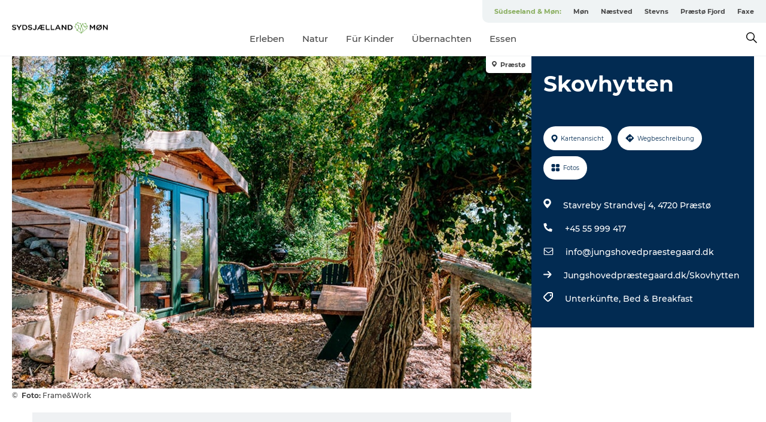

--- FILE ---
content_type: text/html; charset=utf-8
request_url: https://www.sudseeland-mon.de/urlaub/planen-sie-ihre-reise/skovhytten-gdk1132879
body_size: 36603
content:
<!DOCTYPE html><html lang="de" class=""><head><meta charSet="UTF-8"/><meta http-equiv="X-UA-Compatible" content="IE=edge"/><meta name="viewport" content="width=device-width, initial-scale=1.0, maximum-scale=1.0"/><title>Skovhytten</title><meta name="title" content="Skovhytten"/><meta name="keywords" content="https://files.guidedanmark.org/files/444/286619_Skovhytten.jpg"/><link rel="canonical" href="https://www.sudseeland-mon.de/urlaub/planen-sie-ihre-reise/skovhytten-gdk1132879"/><link rel="image_src" href="https://files.guidedanmark.org/files/444/286619_Skovhytten.jpg"/><meta property="og:site_name" content="Sydsjælland &amp; Møn"/><meta property="og:url" content="https://www.sudseeland-mon.de/urlaub/planen-sie-ihre-reise/skovhytten-gdk1132879"/><meta property="og:image" content="https://files.guidedanmark.org/files/444/286619_Skovhytten.jpg"/><meta property="og:image:url" content="https://files.guidedanmark.org/files/444/286619_Skovhytten.jpg"/><meta name="twitter:card" content="summary_large_image"/><meta name="twitter:title" content="Skovhytten"/><meta name="twitter:url" content="https://www.sudseeland-mon.de/urlaub/planen-sie-ihre-reise/skovhytten-gdk1132879"/><meta name="twitter:image" content="https://files.guidedanmark.org/files/444/286619_Skovhytten.jpg"/><script type="application/ld+json">{"@context":"https://schema.org","@graph":[{"@type":"Product","name":"Skovhytten","address":{"@type":"PostalAddress","streetAddress":"Stavreby Strandvej 4","postalCode":"4720"},"geo":{"@type":"GeoCoordinates","latitude":"55.082591744368","longitude":"12.137192785449"},"image":{"@type":"ImageObject","url":"https://files.guidedanmark.org/files/444/286619_Skovhytten.jpg"}}]}</script><meta name="google-site-verification" content="RGkJ06FUIB4us0Sxkl4t6IFnDmBY7Or8fNNWJpm47yc"/><script>dataLayer=[];</script><script class="google-tag-manager">
              (function(w,d,s,l,i){w[l]=w[l]||[];w[l].push({'gtm.start':
                new Date().getTime(),event:'gtm.js'});var f=d.getElementsByTagName(s)[0],
                j=d.createElement(s),dl=l!='dataLayer'?'&l='+l:'';j.async=true;j.src=
                'https://www.googletagmanager.com/gtm.js?id='+i+dl;f.parentNode.insertBefore(j,f);
              })(window,document,'script','dataLayer','GTM-NPS99B');
                </script><script class="google-tag-manager">
          (function(w,d,s,l,i){w[l]=w[l]||[];w[l].push({'gtm.start':
            new Date().getTime(),event:'gtm.js'});var f=d.getElementsByTagName(s)[0],
            j=d.createElement(s),dl=l!='dataLayer'?'&l='+l:'';j.async=true;j.src=
            'https://www.googletagmanager.com/gtm.js?id='+i+dl;f.parentNode.insertBefore(j,f);
          })(window,document,'script','dataLayer','GTM-PFBDMCW');
            </script><script id="CookieConsent" src="https://policy.app.cookieinformation.com/uc.js" data-culture="DE" type="text/javascript" defer="" async=""></script><script src="https://www.google.com/recaptcha/api.js?render=re6LcTjJ0lAAAAAC4yUGacfpRLYJutdFE0bW0SvadS_site_key" async=""></script><link rel="icon" href="/sites/southzealand-mon.com/files/icons/favicon_1.ico" type="image/x-icon"/><meta name="next-head-count" content="24"/><link rel="preload" href="/_next/static/media/8858de35be6d63bd-s.p.ttf" as="font" type="font/ttf" crossorigin="anonymous" data-next-font="size-adjust"/><link rel="preload" href="/_next/static/media/ade88f670a4a93e2-s.p.woff2" as="font" type="font/woff2" crossorigin="anonymous" data-next-font="size-adjust"/><link rel="preload" href="/_next/static/media/7f4e2cacbacd7c77-s.p.woff" as="font" type="font/woff" crossorigin="anonymous" data-next-font="size-adjust"/><link rel="preload" href="/_next/static/media/fe6ff1c8e748122a-s.p.woff2" as="font" type="font/woff2" crossorigin="anonymous" data-next-font="size-adjust"/><link rel="preload" href="/_next/static/media/9671873632b769ea-s.p.woff2" as="font" type="font/woff2" crossorigin="anonymous" data-next-font="size-adjust"/><link rel="preload" href="/_next/static/media/0020fb129ebc950b-s.p.woff2" as="font" type="font/woff2" crossorigin="anonymous" data-next-font="size-adjust"/><link rel="preload" href="/_next/static/css/f9783be563079af7.css" as="style"/><link rel="stylesheet" href="/_next/static/css/f9783be563079af7.css" data-n-g=""/><noscript data-n-css=""></noscript><script defer="" nomodule="" src="/_next/static/chunks/polyfills-78c92fac7aa8fdd8.js"></script><script defer="" src="/_next/static/chunks/24434.2d78b39796aef039.js"></script><script defer="" src="/_next/static/chunks/90180.2cd874d1f8a55392.js"></script><script defer="" src="/_next/static/chunks/89311.d4a83a9b96968818.js"></script><script defer="" src="/_next/static/chunks/52576.7c1155037314c9e5.js"></script><script defer="" src="/_next/static/chunks/69305.95e9ec2f7430440a.js"></script><script defer="" src="/_next/static/chunks/16487.c8405206fde0bf11.js"></script><script defer="" src="/_next/static/chunks/61263.cd3f37a049f1982f.js"></script><script defer="" src="/_next/static/chunks/75fc9c18-295119e68f43c671.js"></script><script defer="" src="/_next/static/chunks/22135.5b23275e4359771f.js"></script><script defer="" src="/_next/static/chunks/88035.a55b00c408bb73af.js"></script><script defer="" src="/_next/static/chunks/77654.f3f2dda92b6acb47.js"></script><script defer="" src="/_next/static/chunks/33996.2229128561d62e70.js"></script><script defer="" src="/_next/static/chunks/38606.c791e11a42e15f83.js"></script><script defer="" src="/_next/static/chunks/73999.f214e8f8ebe5101d.js"></script><script defer="" src="/_next/static/chunks/66518.8241159cdeb0e19e.js"></script><script defer="" src="/_next/static/chunks/42911.663eb074ad65fed6.js"></script><script defer="" src="/_next/static/chunks/7969.600288e47a18f32f.js"></script><script defer="" src="/_next/static/chunks/20349.72af27da3c31588d.js"></script><script defer="" src="/_next/static/chunks/407.b80e1eb57de02bcf.js"></script><script defer="" src="/_next/static/chunks/10613.16507b36973a2d41.js"></script><script defer="" src="/_next/static/chunks/6462.c12763e89d8a44ae.js"></script><script defer="" src="/_next/static/chunks/84041.d231d3637cdb2731.js"></script><script defer="" src="/_next/static/chunks/32299.3c4b62ae9e1c2bb9.js"></script><script src="/_next/static/chunks/webpack-63856f52277dde65.js" defer=""></script><script src="/_next/static/chunks/framework-f0918f007280e2a4.js" defer=""></script><script src="/_next/static/chunks/main-e4ec7a994fac8df8.js" defer=""></script><script src="/_next/static/chunks/pages/_app-dfcb281616405551.js" defer=""></script><script src="/_next/static/chunks/72776-dd4a5de0c04d1828.js" defer=""></script><script src="/_next/static/chunks/51294-05c6ba5fe17e3586.js" defer=""></script><script src="/_next/static/chunks/pages/drupal-f757f6edd3d96ab6.js" defer=""></script><script src="/_next/static/kcTTT74bUDEUWe3UTljfD/_buildManifest.js" defer=""></script><script src="/_next/static/kcTTT74bUDEUWe3UTljfD/_ssgManifest.js" defer=""></script><style data-styled="" data-styled-version="6.0.5">.iUcopv a{padding:6px;position:absolute;top:-40px;left:0px;color:#484848;border-right:1px solid #88ad5d;border-bottom:1px solid #88ad5d;border-bottom-right-radius:8px;background:#88ad5d;-webkit-transition:top 1s ease-out;transition:top 1s ease-out;z-index:100;}/*!sc*/
.iUcopv a:focus{position:absolute;left:0px;top:0px;-webkit-transition:top 0.1s ease-in;transition:top 0.1s ease-in;}/*!sc*/
@media (prefers-reduced-motion: reduce){.iUcopv a{transition-duration:0.001ms!important;}}/*!sc*/
@media print{.iUcopv{display:none;}}/*!sc*/
data-styled.g4[id="sc-521c778a-3"]{content:"iUcopv,"}/*!sc*/
.fnpHaN{background-color:#FFF;}/*!sc*/
data-styled.g12[id="sc-1c46d5dd-5"]{content:"fnpHaN,"}/*!sc*/
.fHBhjc{width:100%;height:65px;background-color:#88ad5d;display:flex;justify-content:center;align-content:center;align-items:center;}/*!sc*/
data-styled.g13[id="sc-1c46d5dd-6"]{content:"fHBhjc,"}/*!sc*/
.kjVbdK{font-size:14px;font-weight:bold;line-height:18px;color:white;}/*!sc*/
data-styled.g14[id="sc-1c46d5dd-7"]{content:"kjVbdK,"}/*!sc*/
.iMgDDq{padding:0 7px;display:flex;justify-content:center;align-items:center;align-content:center;}/*!sc*/
.iMgDDq a{color:white;display:inline-block;padding:0 7px;}/*!sc*/
.iMgDDq svg path{fill:white;}/*!sc*/
.iMgDDq a[title="tiktok"]>svg{width:20px;height:20px;}/*!sc*/
.iMgDDq a[title="tiktok"]{padding-left:2px!important;}/*!sc*/
data-styled.g15[id="sc-1c46d5dd-8"]{content:"iMgDDq,"}/*!sc*/
.buaBos{border-top:2px solid rgb(231, 234, 236);padding:15px 0px;margin-top:40px;display:flex;align-items:center;align-content:center;font-size:14px;}/*!sc*/
@media (max-width: 47.9375em){.buaBos{font-size:12px;flex-direction:column;}}/*!sc*/
data-styled.g16[id="sc-1c46d5dd-9"]{content:"buaBos,"}/*!sc*/
.eIQmRd{display:flex;align-content:center;align-items:center;}/*!sc*/
@media (max-width: 47.9375em){.eIQmRd{margin:10px 0 20px;}}/*!sc*/
@media (min-width: 48em){.eIQmRd{margin:0 20px;flex:1;}}/*!sc*/
.eIQmRd a{cursor:pointer;margin:0 20px;color:#484848;}/*!sc*/
.eIQmRd a:hover{color:#88ad5d;}/*!sc*/
data-styled.g18[id="sc-1c46d5dd-11"]{content:"eIQmRd,"}/*!sc*/
.dTjGyd{padding:20px 0;}/*!sc*/
@media (max-width: 47.9375em){.dTjGyd{font-size:14px;}}/*!sc*/
data-styled.g19[id="sc-1c46d5dd-12"]{content:"dTjGyd,"}/*!sc*/
.ciIioz h2{font-size:14px;font-weight:700;margin-bottom:20px;}/*!sc*/
data-styled.g20[id="sc-1c46d5dd-13"]{content:"ciIioz,"}/*!sc*/
.jeKiEc{list-style:none;padding:0;}/*!sc*/
.jeKiEc li{margin:15px 0;}/*!sc*/
.jeKiEc a{color:#484848;}/*!sc*/
.jeKiEc a:hover{color:#88ad5d;}/*!sc*/
data-styled.g21[id="sc-1c46d5dd-14"]{content:"jeKiEc,"}/*!sc*/
.kKnrtv{position:relative;border-bottom:1px solid rgb(240, 241, 243);background-color:#FFF;width:100vw;top:0;transition:all 0.3s;}/*!sc*/
.kKnrtv >div{display:flex;align-items:center;height:100%;}/*!sc*/
.kKnrtv.sticky{position:fixed;z-index:20;}/*!sc*/
@media print{.kKnrtv.sticky{display:none;}}/*!sc*/
@media (max-width: 47.9375em){.kKnrtv{height:44px;}}/*!sc*/
data-styled.g37[id="sc-1c46d5dd-30"]{content:"kKnrtv,"}/*!sc*/
.jOAfxs{width:200px;padding:6px 20px;position:sticky;top:0;}/*!sc*/
.jOAfxs img{max-width:100%;max-height:50px;}/*!sc*/
data-styled.g38[id="sc-1c46d5dd-31"]{content:"jOAfxs,"}/*!sc*/
.jSSiPN{flex:1;display:flex;flex-direction:column;height:100%;}/*!sc*/
.jSSiPN a{text-decoration:none;color:#484848;}/*!sc*/
.jSSiPN a:hover{color:#88ad5d;}/*!sc*/
data-styled.g58[id="sc-1c46d5dd-51"]{content:"jSSiPN,"}/*!sc*/
.cCNepl{align-self:flex-end;border-bottom-left-radius:10px;background-color:#eff3f4;}/*!sc*/
.cCNepl ul{padding:0 10px;margin:0;}/*!sc*/
.cCNepl ul li{display:inline-block;list-style:none;}/*!sc*/
.cCNepl ul li.inactive >a{display:none;}/*!sc*/
.cCNepl ul li.active >a{color:#88ad5d;}/*!sc*/
.cCNepl ul li a{display:block;font-size:11px;font-weight:bold;padding:12px 10px;}/*!sc*/
data-styled.g59[id="sc-1c46d5dd-52"]{content:"cCNepl,"}/*!sc*/
.gmyhSZ{align-self:center;flex:1;display:flex;width:100%;position:relative;top:0;background-color:#FFF;}/*!sc*/
.gmyhSZ ul{padding:0;}/*!sc*/
.gmyhSZ ul.secondary-menu{flex:1;text-align:center;}/*!sc*/
.gmyhSZ ul.search-menu{min-width:200px;text-align:right;}/*!sc*/
.gmyhSZ ul li{display:inline-block;vertical-align:middle;list-style:none;padding:0 15px;}/*!sc*/
.gmyhSZ ul li a{font-size:15px;padding:0;}/*!sc*/
.gmyhSZ ul li.active >a{color:#88ad5d;}/*!sc*/
data-styled.g60[id="sc-1c46d5dd-53"]{content:"gmyhSZ,"}/*!sc*/
.bPiEZp{cursor:pointer;}/*!sc*/
.bPiEZp span{display:none;}/*!sc*/
data-styled.g68[id="sc-1c46d5dd-61"]{content:"bPiEZp,"}/*!sc*/
.jWQKaT{display:flex;justify-content:space-between;align-content:center;align-items:center;}/*!sc*/
.jWQKaT >div{margin:10px 0;}/*!sc*/
data-styled.g69[id="sc-1c46d5dd-62"]{content:"jWQKaT,"}/*!sc*/
html{line-height:1.15;-webkit-text-size-adjust:100%;}/*!sc*/
body{margin:0;}/*!sc*/
main{display:block;}/*!sc*/
h1{font-size:2em;margin:0.67em 0;}/*!sc*/
hr{box-sizing:content-box;height:0;overflow:visible;}/*!sc*/
pre{font-family:monospace,monospace;font-size:1em;}/*!sc*/
a{background-color:transparent;}/*!sc*/
abbr[title]{border-bottom:none;text-decoration:underline;text-decoration:underline dotted;}/*!sc*/
b,strong{font-weight:bolder;}/*!sc*/
code,kbd,samp{font-family:monospace,monospace;font-size:1em;}/*!sc*/
small{font-size:80%;}/*!sc*/
sub,sup{font-size:75%;line-height:0;position:relative;vertical-align:baseline;}/*!sc*/
sub{bottom:-0.25em;}/*!sc*/
sup{top:-0.5em;}/*!sc*/
img{border-style:none;}/*!sc*/
button,input,optgroup,select,textarea{font-family:inherit;font-size:100%;line-height:1.15;margin:0;}/*!sc*/
button,input{overflow:visible;}/*!sc*/
button,select{text-transform:none;}/*!sc*/
button,[type="button"],[type="reset"],[type="submit"]{-webkit-appearance:button;}/*!sc*/
button::-moz-focus-inner,[type="button"]::-moz-focus-inner,[type="reset"]::-moz-focus-inner,[type="submit"]::-moz-focus-inner{border-style:none;padding:0;}/*!sc*/
button:-moz-focusring,[type="button"]:-moz-focusring,[type="reset"]:-moz-focusring,[type="submit"]:-moz-focusring{outline:1px dotted ButtonText;}/*!sc*/
fieldset{padding:0.35em 0.75em 0.625em;}/*!sc*/
legend{box-sizing:border-box;color:inherit;display:table;max-width:100%;padding:0;white-space:normal;}/*!sc*/
progress{vertical-align:baseline;}/*!sc*/
textarea{overflow:auto;}/*!sc*/
[type="checkbox"],[type="radio"]{box-sizing:border-box;padding:0;}/*!sc*/
[type="number"]::-webkit-inner-spin-button,[type="number"]::-webkit-outer-spin-button{height:auto;}/*!sc*/
[type="search"]{-webkit-appearance:textfield;outline-offset:-2px;}/*!sc*/
[type="search"]::-webkit-search-decoration{-webkit-appearance:none;}/*!sc*/
::-webkit-file-upload-button{-webkit-appearance:button;font:inherit;}/*!sc*/
details{display:block;}/*!sc*/
summary{display:list-item;}/*!sc*/
template{display:none;}/*!sc*/
[hidden]{display:none;}/*!sc*/
data-styled.g70[id="sc-global-ecVvVt1"]{content:"sc-global-ecVvVt1,"}/*!sc*/
*{box-sizing:border-box;}/*!sc*/
*:before,*:after{box-sizing:border-box;}/*!sc*/
body{font-family:'Montserrat',Verdana,Arial,sans-serif;color:#484848;background-color:#FFF;line-height:1.3;font-weight:500;width:100%;max-width:100vw;overflow-x:hidden;}/*!sc*/
body.freeze-scroll{overflow:hidden;}/*!sc*/
@media (max-width: 47.9375em){body{margin-top:44px;}}/*!sc*/
p:last-child{margin-top:0;}/*!sc*/
img{display:block;max-width:100%;height:auto;}/*!sc*/
.text-container a{text-decoration:underline;}/*!sc*/
a{text-decoration:none;color:#88ad5d;transition:all 0.3s;}/*!sc*/
a:hover{color:#cacaca;}/*!sc*/
a.link-icon:before{content:"";display:inline-block;width:18px;height:18px;background-size:100%;background-color:#88ad5d;background-position:center;background-repeat:no-repeat;margin-right:4px;position:relative;}/*!sc*/
a.link-icon.link-internal:before{top:4px;background-image:url(/static/images/svg/internalLinkMask.svg);}/*!sc*/
a.link-icon.link-mailto:before,a.link-icon.link-external:before{background-image:url(/static/images/svg/linkoutMaskWhite.svg);}/*!sc*/
.paragraph{margin-top:40px;margin-bottom:40px;}/*!sc*/
.paragraph:first-child{margin-top:0;}/*!sc*/
.text-align-right{text-align:right;}/*!sc*/
.text-align-left{text-align:left;}/*!sc*/
.text-align-center{text-align:center;}/*!sc*/
.text-align-justify{text-align:justify;}/*!sc*/
.txt-size-regular{font-weight:400;}/*!sc*/
.txt-size-medium{font-weight:500;}/*!sc*/
.txt-size-bold{font-weight:600;}/*!sc*/
.txt-size-semi-bold{font-weight:700;}/*!sc*/
@keyframes menuOpen{from{height:0px;}to{height:calc(100vh - 100%);}}/*!sc*/
@keyframes highlight{from{background-color:rgba(0,0,0,0.1);}to{background-color:rgba(0,0,0,0);}}/*!sc*/
@media (max-width: 47.9375em){.paragraph.paragraph--columns-2 .paragraph.paragraph--highlight-image,.paragraph.paragraph--columns-3 .paragraph.paragraph--highlight-image{margin-left:-20px;margin-right:-20px;}}/*!sc*/
data-styled.g71[id="sc-global-kxOjPr1"]{content:"sc-global-kxOjPr1,"}/*!sc*/
.jBVDfF{position:fixed;font-size:1px;color:#fff;width:1px;height:1px;overflow:hidden;top:-1px;left:-1px;z-index:99999;}/*!sc*/
data-styled.g72[id="sc-6945e261-0"]{content:"jBVDfF,"}/*!sc*/
.camETg{display:inline-block;width:40px;height:40px;background-size:cover;background-position:center;border-radius:50%;margin-bottom:10px;}/*!sc*/
@media (min-width: 48em){.camETg{margin-bottom:0;margin-right:20px;}}/*!sc*/
.camETg.small{width:16px;height:16px;margin-right:10px;}/*!sc*/
data-styled.g281[id="sc-d279e38c-29"]{content:"camETg,"}/*!sc*/
.enWcTi{padding:14px 15px;cursor:pointer;border:1px solid rgb(225, 226, 227);background-color:rgb(234, 236, 238);display:flex;align-content:center;align-items:center;width:100%;}/*!sc*/
@media (min-width: 48em){.enWcTi{width:30%;}}/*!sc*/
.enWcTi .language-name{flex:1;}/*!sc*/
.enWcTi:after{height:11px;width:11px;border-top:1px solid rgb(193, 196, 199);border-right:1px solid rgb(193, 196, 199);transform:rotate(45deg);content:"";display:block;}/*!sc*/
data-styled.g283[id="sc-d279e38c-31"]{content:"enWcTi,"}/*!sc*/
.gEMIVp{position:relative;padding-left:20px;padding-right:20px;}/*!sc*/
.gEMIVp.xs-1{width:8.33333%;min-width:8.33333%;}/*!sc*/
.gEMIVp.xs-2{width:16.66667%;min-width:16.66667%;}/*!sc*/
.gEMIVp.xs-3{width:25.00000%;min-width:25.00000%;}/*!sc*/
.gEMIVp.xs-4{width:33.33333%;min-width:33.33333%;}/*!sc*/
.gEMIVp.xs-5{width:41.66667%;min-width:41.66667%;}/*!sc*/
.gEMIVp.xs-6{width:50.00000%;min-width:50.00000%;}/*!sc*/
.gEMIVp.xs-7{width:58.33333%;min-width:58.33333%;}/*!sc*/
.gEMIVp.xs-8{width:66.66667%;min-width:66.66667%;}/*!sc*/
.gEMIVp.xs-9{width:75.00000%;min-width:75.00000%;}/*!sc*/
.gEMIVp.xs-10{width:83.33333%;min-width:83.33333%;}/*!sc*/
.gEMIVp.xs-11{width:91.66667%;min-width:91.66667%;}/*!sc*/
.gEMIVp.xs-12{width:100.00000%;min-width:100.00000%;}/*!sc*/
@media (min-width: 23.5em){.gEMIVp.sm-1{width:8.33333%;min-width:8.33333%;}.gEMIVp.sm-2{width:16.66667%;min-width:16.66667%;}.gEMIVp.sm-3{width:25.00000%;min-width:25.00000%;}.gEMIVp.sm-4{width:33.33333%;min-width:33.33333%;}.gEMIVp.sm-5{width:41.66667%;min-width:41.66667%;}.gEMIVp.sm-6{width:50.00000%;min-width:50.00000%;}.gEMIVp.sm-7{width:58.33333%;min-width:58.33333%;}.gEMIVp.sm-8{width:66.66667%;min-width:66.66667%;}.gEMIVp.sm-9{width:75.00000%;min-width:75.00000%;}.gEMIVp.sm-10{width:83.33333%;min-width:83.33333%;}.gEMIVp.sm-11{width:91.66667%;min-width:91.66667%;}.gEMIVp.sm-12{width:100.00000%;min-width:100.00000%;}}/*!sc*/
@media (min-width: 48em){.gEMIVp.md-1{width:8.33333%;min-width:8.33333%;}.gEMIVp.md-2{width:16.66667%;min-width:16.66667%;}.gEMIVp.md-3{width:25.00000%;min-width:25.00000%;}.gEMIVp.md-4{width:33.33333%;min-width:33.33333%;}.gEMIVp.md-5{width:41.66667%;min-width:41.66667%;}.gEMIVp.md-6{width:50.00000%;min-width:50.00000%;}.gEMIVp.md-7{width:58.33333%;min-width:58.33333%;}.gEMIVp.md-8{width:66.66667%;min-width:66.66667%;}.gEMIVp.md-9{width:75.00000%;min-width:75.00000%;}.gEMIVp.md-10{width:83.33333%;min-width:83.33333%;}.gEMIVp.md-11{width:91.66667%;min-width:91.66667%;}.gEMIVp.md-12{width:100.00000%;min-width:100.00000%;}}/*!sc*/
@media (min-width: 64em){.gEMIVp.lg-1{width:8.33333%;min-width:8.33333%;}.gEMIVp.lg-2{width:16.66667%;min-width:16.66667%;}.gEMIVp.lg-3{width:25.00000%;min-width:25.00000%;}.gEMIVp.lg-4{width:33.33333%;min-width:33.33333%;}.gEMIVp.lg-5{width:41.66667%;min-width:41.66667%;}.gEMIVp.lg-6{width:50.00000%;min-width:50.00000%;}.gEMIVp.lg-7{width:58.33333%;min-width:58.33333%;}.gEMIVp.lg-8{width:66.66667%;min-width:66.66667%;}.gEMIVp.lg-9{width:75.00000%;min-width:75.00000%;}.gEMIVp.lg-10{width:83.33333%;min-width:83.33333%;}.gEMIVp.lg-11{width:91.66667%;min-width:91.66667%;}.gEMIVp.lg-12{width:100.00000%;min-width:100.00000%;}}/*!sc*/
@media (min-width: 82.5em){.gEMIVp.xl-1{width:8.33333%;min-width:8.33333%;}.gEMIVp.xl-2{width:16.66667%;min-width:16.66667%;}.gEMIVp.xl-3{width:25.00000%;min-width:25.00000%;}.gEMIVp.xl-4{width:33.33333%;min-width:33.33333%;}.gEMIVp.xl-5{width:41.66667%;min-width:41.66667%;}.gEMIVp.xl-6{width:50.00000%;min-width:50.00000%;}.gEMIVp.xl-7{width:58.33333%;min-width:58.33333%;}.gEMIVp.xl-8{width:66.66667%;min-width:66.66667%;}.gEMIVp.xl-9{width:75.00000%;min-width:75.00000%;}.gEMIVp.xl-10{width:83.33333%;min-width:83.33333%;}.gEMIVp.xl-11{width:91.66667%;min-width:91.66667%;}.gEMIVp.xl-12{width:100.00000%;min-width:100.00000%;}}/*!sc*/
data-styled.g328[id="sc-bb566763-28"]{content:"gEMIVp,"}/*!sc*/
.hPpxAZ{width:100%;max-width:100%;margin-right:auto;margin-left:auto;padding-left:1.25em;padding-right:1.25em;transition:all 0.3s;}/*!sc*/
@media (min-width: 23.5em){.hPpxAZ{width:100%;}}/*!sc*/
@media (min-width: 48em){.hPpxAZ{width:46.75em;}}/*!sc*/
@media (min-width: 64em){.hPpxAZ{width:61.5em;}}/*!sc*/
@media (min-width: 82.5em){.hPpxAZ{width:80em;}}/*!sc*/
data-styled.g329[id="sc-bb566763-29"]{content:"hPpxAZ,"}/*!sc*/
.kLBSZd{max-width:1450px;margin-right:auto;margin-left:auto;padding-left:1.25em;padding-right:1.25em;transition:all 0.3s;}/*!sc*/
.kLBSZd.no-padding{padding:0;}/*!sc*/
data-styled.g339[id="sc-bb566763-39"]{content:"kLBSZd,"}/*!sc*/
.cBBUa-D{display:flex;flex-direction:row;flex-wrap:wrap;margin-left:-20px;margin-right:-20px;min-width:100%;}/*!sc*/
data-styled.g374[id="sc-bb566763-74"]{content:"cBBUa-D,"}/*!sc*/
.bAZmJe{max-width:800px;margin-right:auto;margin-left:auto;padding-left:1.25em;padding-right:1.25em;}/*!sc*/
.bAZmJe.text-left{margin-left:0;padding-left:0;text-align:left;}/*!sc*/
.bAZmJe.text-right{margin-right:0;padding-right:0;text-align:right;}/*!sc*/
.bAZmJe.text-center{text-align:center;}/*!sc*/
.bAZmJe h1{font-weight:900;font-size:40px;letter-spacing:-0.5px;}/*!sc*/
@media (max-width: 47.9375em){.bAZmJe h1{font-size:26px;}}/*!sc*/
.bAZmJe h2{font-weight:700;font-size:25px;letter-spacing:-0.5px;}/*!sc*/
@media (max-width: 47.9375em){.bAZmJe h2{font-size:19px;}}/*!sc*/
.bAZmJe h3,.bAZmJe h4{font-weight:700;font-size:18px;letter-spacing:-0.5px;}/*!sc*/
@media (max-width: 47.9375em){.bAZmJe h3,.bAZmJe h4{font-size:16px;}}/*!sc*/
data-styled.g390[id="sc-bb566763-90"]{content:"bAZmJe,"}/*!sc*/
@media (max-width: 47.9375em){.bPGLSi{padding-left:0;padding-right:0;}}/*!sc*/
data-styled.g459[id="sc-f8176ca3-0"]{content:"bPGLSi,"}/*!sc*/
.igLRvm{padding-bottom:2.5em;}/*!sc*/
.igLRvm .padding-0{padding:0;}/*!sc*/
@media (max-width: 63.9375em){.igLRvm{margin-top:55px;}}/*!sc*/
data-styled.g460[id="sc-f8176ca3-1"]{content:"igLRvm,"}/*!sc*/
.iaWucu{width:70%;display:flex;}/*!sc*/
@media (max-width: 63.9375em){.iaWucu{width:65%;}}/*!sc*/
@media (max-width: 47.9375em){.iaWucu{width:100%;}}/*!sc*/
data-styled.g461[id="sc-f8176ca3-2"]{content:"iaWucu,"}/*!sc*/
@media (max-width: 47.9375em){.hiHBVT{width:100%;}}/*!sc*/
data-styled.g462[id="sc-f8176ca3-3"]{content:"hiHBVT,"}/*!sc*/
@media (max-width: 47.9375em){.dTQpbO{padding-left:0;padding-right:0;}}/*!sc*/
data-styled.g463[id="sc-f8176ca3-4"]{content:"dTQpbO,"}/*!sc*/
.kTabag{width:70%;height:555px;min-height:555px;position:relative;float:left;margin-bottom:40px;}/*!sc*/
@media (max-width: 63.9375em){.kTabag{width:65%;}}/*!sc*/
@media (max-width: 47.9375em){.kTabag{width:100%;height:210px;min-height:210px;margin-bottom:0;float:none;}}/*!sc*/
data-styled.g464[id="sc-f8176ca3-5"]{content:"kTabag,"}/*!sc*/
.eymwOi{height:100%;width:100%;position:relative;}/*!sc*/
.eymwOi img{width:100%;height:100%;object-fit:cover;}/*!sc*/
.eymwOi span{z-index:1;position:absolute;top:0;left:0;background:#a3eabf;color:#07203b;padding:11px 10px;border-radius:0 0 5px 0;font-size:10px;font-weight:bold;line-height:11px;}/*!sc*/
data-styled.g465[id="sc-f8176ca3-6"]{content:"eymwOi,"}/*!sc*/
.kKgnec{width:30%;background-color:#022b52;padding:25px 35px 20px 35px;color:#ffffff;float:right;position:relative;}/*!sc*/
@media (max-width: 82.4375em){.kKgnec{padding:25px 20px 20px 20px;}}/*!sc*/
@media (max-width: 63.9375em){.kKgnec{width:35%;}}/*!sc*/
@media (max-width: 47.9375em){.kKgnec{width:100%;float:none;position:inherit;text-align:center;padding:50px 20px 20px 20px;}}/*!sc*/
data-styled.g467[id="sc-f8176ca3-8"]{content:"kKgnec,"}/*!sc*/
.iVLTu{position:sticky;top:55px;padding:30px 35px 35px 35px;}/*!sc*/
@media (max-width: 82.4375em){.iVLTu{padding:30px 20px 35px 20px;}}/*!sc*/
@media (max-width: 63.9375em){.iVLTu{width:35%;}}/*!sc*/
@media (max-width: 47.9375em){.iVLTu{width:100%;position:inherit;padding:30px 20px 30px 20px;}}/*!sc*/
data-styled.g468[id="sc-f8176ca3-9"]{content:"iVLTu,"}/*!sc*/
.kGVlIW{font-size:36px;line-height:42px;margin:0;}/*!sc*/
@media (max-width: 47.9375em){.kGVlIW{font-size:26px;line-height:32px;}}/*!sc*/
data-styled.g472[id="sc-f8176ca3-13"]{content:"kGVlIW,"}/*!sc*/
.julIoh{display:flex;flex-wrap:wrap;justify-content:flex-start;margin:0 0 20px 0;}/*!sc*/
@media (max-width: 23.4375em){.julIoh{width:100%;justify-content:space-around;margin:0 -10px 20px -10px;width:auto;}}/*!sc*/
data-styled.g473[id="sc-f8176ca3-14"]{content:"julIoh,"}/*!sc*/
.fefxPf{padding:30px 0 0 0;}/*!sc*/
.fefxPf:empty{padding:0;}/*!sc*/
.fefxPf button{margin:0 0 20px 0!important;}/*!sc*/
.fefxPf a:last-child button{margin-bottom:0px!important;}/*!sc*/
data-styled.g474[id="sc-f8176ca3-15"]{content:"fefxPf,"}/*!sc*/
.gtssAg{cursor:pointer;display:flex;justify-content:center;align-items:center;border:none;color:#022b52;}/*!sc*/
.gtssAg:last-of-type{margin:0 0 10px 0;}/*!sc*/
data-styled.g475[id="sc-f8176ca3-16"]{content:"gtssAg,"}/*!sc*/
.hiXYwN{border-radius:35px;background:#ffffff;margin:0 10px 10px 0;padding:0;}/*!sc*/
.hiXYwN svg{margin:0 5px 0 0;}/*!sc*/
.hiXYwN svg path{fill:#022b52;}/*!sc*/
.hiXYwN .btn-round-content{padding:13px;margin:0;color:inherit;font-size:10px;line-height:11px;display:flex;justify-content:center;align-items:center;}/*!sc*/
@media (max-width: 23.4375em){.hiXYwN{margin:0 0 10px 0;}.hiXYwN .btn-round-content{padding:13px 10px;}}/*!sc*/
data-styled.g476[id="sc-f8176ca3-17"]{content:"hiXYwN,"}/*!sc*/
.kIlebw{z-index:9;position:relative;}/*!sc*/
.kIlebw.no-image{margin-top:0;}/*!sc*/
data-styled.g478[id="sc-f8176ca3-19"]{content:"kIlebw,"}/*!sc*/
.fuXQAW{font-size:12px;line-height:13px;margin:5px 0 0 0;}/*!sc*/
.fuXQAW span{font-weight:bold;}/*!sc*/
@media (max-width: 47.9375em){.fuXQAW{color:#aabccd;text-align:center;background-color:#022b52;margin:0;padding:5px 0 0 0;}}/*!sc*/
data-styled.g481[id="sc-f8176ca3-22"]{content:"fuXQAW,"}/*!sc*/
</style></head><body><div id="__next"><main class="__className_9cab95"><div class="sc-6945e261-0 jBVDfF"> </div><div class="sc-521c778a-3 iUcopv"><a href="#maincontent">Weiter zum Inhalt</a></div><div id="sticky-header-wrap" class="sc-1c46d5dd-30 kKnrtv"><div class="sc-bb566763-39 kLBSZd no-padding container"><div class="sc-1c46d5dd-31 jOAfxs"><a class="link-internal" title="Zur Homepage" href="/"><img alt="Sydsjælland &amp; Møn" width="160" height="31" src="/sites/southzealand-mon.com/files/2023-03/logo_web.png" fetchpriority="auto" loading="lazy"/></a></div><div class="sc-1c46d5dd-51 jSSiPN"><div class="sc-1c46d5dd-52 cCNepl"><ul class="menu primary-menu"><li class="active"><a class="link-internal" href="/urlaub/sudseeland-monde">Südseeland &amp; Møn:</a></li><li class=""><a class="link-internal" href="/moen">Møn</a></li><li class=""><a class="link-internal" href="/naestved">Næstved</a></li><li class=""><a class="link-internal" href="/stevns">Stevns</a></li><li class=""><a class="link-internal" href="/node/1900">Præstø Fjord</a></li><li class=""><a class="link-internal" href="/destination-faxe">Faxe</a></li></ul></div><div class="sc-1c46d5dd-53 gmyhSZ"><ul class="menu secondary-menu"><li class=""><a class="link-internal" href="/Urlaub-f%C3%BCr-Erwachsene">Erleben</a></li><li class=""><a class="link-internal" href="/node/1475">Natur</a></li><li class=""><a class="link-internal" href="/Urlaub-mit-Kinderen">Für Kinder</a></li><li class=""><a class="link-internal" href="/Unterkunft">Übernachten</a></li><li class=""><a class="link-internal" href="/gaumenschmaus">Essen</a></li></ul><ul class="menu search-menu"><li><a tabindex="0" class="sc-1c46d5dd-61 bPiEZp"><svg xmlns="http://www.w3.org/2000/svg" version="1.1" viewBox="0 0 18.508 18.508" width="18"><path d="M 12.264 2.111 C 10.856 0.704 9.164 0 7.188 0 C 5.21 0 3.518 0.704 2.11 2.111 C 0.704 3.52 0 5.211 0 7.187 c 0 1.977 0.704 3.67 2.111 5.077 c 1.408 1.407 3.1 2.111 5.076 2.111 c 1.708 0 3.22 -0.54 4.538 -1.617 l 5.705 5.75 l 1.078 -1.078 l -5.75 -5.705 c 1.078 -1.318 1.617 -2.83 1.617 -4.537 c 0 -1.977 -0.704 -3.67 -2.111 -5.077 Z m -9.12 1.034 C 4.254 2.007 5.6 1.437 7.188 1.437 c 1.588 0 2.943 0.562 4.066 1.685 c 1.123 1.123 1.684 2.478 1.684 4.066 c 0 1.587 -0.561 2.942 -1.684 4.065 c -1.123 1.123 -2.478 1.684 -4.066 1.684 c -1.587 0 -2.942 -0.561 -4.065 -1.684 C 2 10.13 1.437 8.775 1.437 7.187 c 0 -1.587 0.57 -2.934 1.708 -4.042 Z" fill-rule="evenodd" stroke="none" stroke-width="1"></path></svg><span>Suche</span></a></li></ul></div></div></div></div><div class="sc-bb566763-39 kLBSZd container"><div class="sc-1c46d5dd-62 jWQKaT"></div></div><div id="maincontent"><div class="sc-f8176ca3-1 igLRvm" lang="de"><div class="sc-bb566763-39 kLBSZd sc-f8176ca3-0 bPGLSi container"><div class="sc-f8176ca3-5 kTabag"><div class="sc-f8176ca3-6 eymwOi"><img src="https://gdkfiles.visitdenmark.com/files/444/286619_Skovhytten.jpg?width=987" fetchpriority="auto" loading="lazy" layout="fill"/></div><div class="sc-f8176ca3-22 fuXQAW">© <!-- -->  <span>Foto<!-- -->:</span> </div></div><div class="sc-f8176ca3-8 kKgnec"><h1 class="sc-f8176ca3-13 kGVlIW">Skovhytten</h1></div><div top="55" class="sc-f8176ca3-8 sc-f8176ca3-9 kKgnec iVLTu"><div class="sc-f8176ca3-14 julIoh"><button class="sc-f8176ca3-16 sc-f8176ca3-17 gtssAg hiXYwN"><div class="btn-round-content"><svg width="15" height="14" viewBox="0 0 15 15" version="1.1" xmlns="http://www.w3.org/2000/svg" xmlns:xlink="http://www.w3.org/1999/xlink"><title>Shape</title><g id="Symbols" stroke="none" stroke-width="1" fill="none" fill-rule="evenodd"><g id="GDK/Mobile/Directions-(Mobile)" transform="translate(-14.000000, -13.000000)" fill="#022B52" fill-rule="nonzero"><path d="M28.5877043,19.569089 L22.0883815,13.264374 C21.7250022,12.9118753 21.1355268,12.9118753 20.7718572,13.264374 L14.2725345,19.569089 C13.9091552,19.9218692 13.9091552,20.4934126 14.2725345,20.8461929 L20.7718572,27.1509078 C21.1352365,27.5036881 21.724712,27.5036881 22.0883815,27.1509078 L28.5877043,20.8461929 C28.9510836,20.4934126 28.9510836,19.9218692 28.5877043,19.569089 Z M25.6032246,19.7142386 L23.2241565,21.9161263 C23.0795082,22.0501149 22.8447373,21.9472865 22.8447373,21.7495613 L22.8447373,20.2275308 L20.1325827,20.2275308 L20.1325827,22.0404836 C20.1325827,22.1656906 20.0314419,22.2671026 19.9065698,22.2671026 L19.0025182,22.2671026 C18.8776461,22.2671026 18.7765053,22.1656906 18.7765053,22.0404836 L18.7765053,19.7742927 C18.7765053,19.2737478 19.1813509,18.8678163 19.6805569,18.8678163 L22.8447373,18.8678163 L22.8447373,17.3457859 C22.8447373,17.148344 23.0792257,17.0452323 23.2241565,17.1792208 L25.6032246,19.3811086 C25.7001276,19.4709064 25.7001276,19.6244408 25.6032246,19.7142386 Z" id="Shape"></path></g></g></svg>Wegbeschreibung</div></button><button class="sc-f8176ca3-16 sc-f8176ca3-17 gtssAg hiXYwN"><div class="btn-round-content"><svg width="15" height="13" viewBox="0 0 15 14" version="1.1" xmlns="http://www.w3.org/2000/svg" xmlns:xlink="http://www.w3.org/1999/xlink"><title>Group 2</title><g id="Symbols" stroke="none" stroke-width="1" fill="none" fill-rule="evenodd"><g id="GDK/Mobile/Gallery-(Mobile)" transform="translate(-14.000000, -13.000000)" fill="#022B52"><g id="Group-2" transform="translate(14.000000, 13.000000)"><rect id="Rectangle" x="7.93025955" y="0" width="6.5912621" height="5.96670935" rx="2"></rect><rect id="Rectangle-Copy-8" x="7.93025955" y="7.17883056" width="6.5912621" height="5.96670935" rx="2"></rect><rect id="Rectangle-Copy-7" x="0" y="0" width="6.5912621" height="5.96670935" rx="2"></rect><rect id="Rectangle-Copy-9" x="0" y="7.17883056" width="6.5912621" height="5.96670935" rx="2"></rect></g></g></g></svg>Fotos</div></button></div><div class="sc-f8176ca3-15 fefxPf"></div></div><div class="sc-f8176ca3-2 iaWucu"><div class="sc-bb566763-29 hPpxAZ sc-f8176ca3-3 hiHBVT container"><div class="sc-f8176ca3-19 kIlebw"><div class="sc-bb566763-90 bAZmJe sc-f8176ca3-4 dTQpbO text-container"></div></div></div></div></div><span style="display:none"><img src="https://www.guidedanmark.org/Stats/Register?p=1132879&amp;c=486" alt=""/></span></div></div><div class="sc-1c46d5dd-5 fnpHaN"><div class="sc-1c46d5dd-6 fHBhjc"><h2 class="sc-1c46d5dd-7 kjVbdK">Share your wonders<!-- -->:</h2><div class="sc-1c46d5dd-8 iMgDDq"><a class="link-external" target="_blank" title="facebook" rel="noopener" href="https://www.facebook.com/sydsjaellandmoen"><svg xmlns="http://www.w3.org/2000/svg" version="1.1" viewBox="0 0 8 18" width="8"><path d="M8 5.82H5.277V3.94c0-.716.425-.895.766-.895h1.872V0H5.277C2.383 0 1.702 2.328 1.702 3.761v2.06H0v3.134h1.702V18h3.575V8.955H7.66L8 5.821z"></path></svg></a><a class="link-external" target="_blank" title="instagram" rel="noopener" href="https://www.instagram.com/sydsjaelland_moen/"><svg xmlns="http://www.w3.org/2000/svg" version="1.1" viewBox="0 0 20.955 20.955" width="20"><path fill-rule="evenodd" stroke="none" stroke-width="1" d="M19.013 14.768c-.068 1.038-.203 1.58-.339 1.964-.203.452-.384.858-.79 1.174-.384.384-.723.587-1.174.79-.384.136-.926.34-1.965.34-1.106.067-1.445.067-4.268.067-2.822 0-3.138 0-4.267-.068-1.039-.067-1.581-.203-1.965-.338-.451-.204-.858-.384-1.174-.79-.384-.385-.587-.723-.79-1.175-.136-.384-.34-.926-.34-1.964-.067-1.107-.067-1.445-.067-4.268 0-2.823 0-3.139.068-4.268.068-1.038.203-1.58.339-1.964.203-.452.384-.858.79-1.175.384-.383.723-.587 1.174-.79a5.484 5.484 0 0 1 1.965-.339c1.129-.067 1.467-.067 4.267-.067 2.823 0 3.14 0 4.268.067 1.039.068 1.58.204 1.965.339.451.203.858.384 1.174.79.384.384.587.723.79 1.175.136.384.339.926.339 1.964.068 1.107.068 1.445.068 4.268 0 2.823 0 3.138-.068 4.268m1.874-8.626c.068 1.129.068 1.513.068 4.335 0 2.823 0 3.23-.136 4.403 0 1.107-.203 1.897-.451 2.552-.249.655-.588 1.31-1.174 1.83-.588.518-1.175.902-1.83 1.173-.654.18-1.422.384-2.551.452-1.13.068-1.445.068-4.336.068-2.89 0-3.229 0-4.335-.136-1.107 0-1.897-.203-2.552-.451a4.953 4.953 0 0 1-1.829-1.174 4.408 4.408 0 0 1-1.242-1.83c-.248-.654-.384-1.422-.451-2.551C0 13.683 0 13.277 0 10.477c0-2.8 0-3.206.09-4.335 0-1.107.181-1.897.452-2.552.316-.655.655-1.242 1.242-1.896A4.999 4.999 0 0 1 3.613.519C4.268.271 5.058.135 6.165.068 7.27 0 7.677 0 10.477 0c2.823 0 3.23 0 4.404.135 1.106 0 1.896.204 2.551.452a4.946 4.946 0 0 1 1.83 1.174c.586.52.903 1.107 1.173 1.83.181.654.384 1.422.452 2.55zM10.5 14.014c-1.941 0-3.559-1.618-3.559-3.56 0-1.94 1.618-3.558 3.559-3.558s3.559 1.618 3.559 3.559c0 1.94-1.595 3.559-3.559 3.559zm0-9.06a5.513 5.513 0 0 0-5.5 5.5c0 3.028 2.473 5.5 5.5 5.5s5.5-2.472 5.5-5.5c0-3.027-2.473-5.5-5.5-5.5zm5.5-1c-.527 0-1 .473-1 1 0 .528.473 1 1 1s1-.417 1-1c0-.581-.473-1-1-1z"></path></svg></a><a class="link-external" target="_blank" title="youtube" rel="noopener" href="https://www.youtube.com/channel/UCKTJMLojLsNqfLlTgAo83PQ"><svg xmlns="http://www.w3.org/2000/svg" width="20" viewBox="0 0 20 14" version="1.1"><path fill-rule="nonzero" stroke="none" stroke-width="1" d="M19.869 3.107c0-1.638-1.294-2.968-2.89-2.968C14.702.039 12.375-.004 10 0 7.625-.002 5.298.04 3.021.14 1.428.139.133 1.469.133 3.107A51.3 51.3 0 0 0 0 7.001a51.357 51.357 0 0 0 .133 3.894c0 1.638 1.293 2.968 2.888 2.968 2.274.097 4.604.142 6.979.137 2.372.005 4.701-.04 6.977-.137 1.594 0 2.889-1.33 2.889-2.968.098-1.3.138-2.597.134-3.894a51.25 51.25 0 0 0-.131-3.894zM7.5 11.454v-8.91L13.751 7z"></path></svg></a><a class="link-external" target="_blank" title="newsletter" rel="noopener" href="https://www.sydsjaellandmoen.dk/corporate/erhverv/tilmeld-dig-sydkystdanmarks-nyhedsbrev"><svg xmlns="http://www.w3.org/2000/svg" version="1.1" width="20" x="0" y="0" viewBox="0 0 511.996 511.996" style="enable-background:new 0 0 512 512" xml:space="preserve"><g><path xmlns="http://www.w3.org/2000/svg" d="m230.9 253.371c13.369 8.913 36.827 8.914 50.199-.001.002-.001.005-.003.007-.004l227.865-151.911c-7.474-21.616-28.018-37.188-52.142-37.188h-401.663c-24.125 0-44.668 15.572-52.143 37.188l227.87 151.912c.003.002.005.002.007.004z" fill="#ffffff" data-original="#000000"></path><path xmlns="http://www.w3.org/2000/svg" d="m297.746 278.328c-.003.002-.005.004-.007.005-11.702 7.801-26.724 11.702-41.741 11.702-15.02 0-30.036-3.9-41.739-11.703-.002-.001-.003-.002-.005-.003l-214.254-142.835v257.072c0 30.417 24.747 55.163 55.166 55.163h401.666c30.418 0 55.164-24.746 55.164-55.163v-257.072z" fill="#ffffff" data-original="#000000"></path></g></svg></a><a class="link-external" target="_blank" title="linkedin" rel="noopener" href="https://www.linkedin.com/company/visitsydsj%C3%A6lland-m%C3%B8n/"><svg xmlns="http://www.w3.org/2000/svg" xmlns:xlink="http://www.w3.org/1999/xlink" width="18" viewBox="0 0 18 17.224" version="1.1"><path transform="translate(-7.467 -6.404)" stroke="none" stroke-width="1" d="M7.707 11.998h3.859V23.61H7.707zm1.939-5.594c1.329 0 2.141.868 2.16 2.012 0 1.127-.831 2.013-2.179 2.013H9.61c-1.31 0-2.142-.905-2.142-2.013 0-1.144.85-2.012 2.179-2.012zm11.39 5.317c2.548 0 4.45 1.662 4.431 5.243v6.665H21.61v-6.222c0-1.55-.554-2.621-1.957-2.621-1.052 0-1.699.701-1.975 1.403-.111.24-.13.59-.13.941v6.48H13.69s.055-10.523 0-11.612h3.858v1.643c0 .018-.018.018-.018.037h.018v-.037c.517-.794 1.44-1.92 3.49-1.92z"></path></svg></a></div></div><div class="sc-bb566763-29 hPpxAZ container"><div class="sc-1c46d5dd-12 dTjGyd"><div class="sc-bb566763-74 cBBUa-D"><div class="sc-bb566763-28 gEMIVp xs-6 md-3"><div class="sc-1c46d5dd-13 ciIioz"><h2>Corporate</h2></div><ul class="sc-1c46d5dd-14 jeKiEc"><li><a class="link-internal" title="Presse" href="/node/1456">Presse</a></li><li><a class="link-internal" title="Über VisitSydsjælland-Møn A/S" href="/uber-visitsydsjaelland-mon">Über VisitSydsjælland-Møn A/S</a></li></ul></div><div class="sc-bb566763-28 gEMIVp xs-6 md-3"><div class="sc-1c46d5dd-13 ciIioz"><h2>Unsere Seite</h2></div><ul class="sc-1c46d5dd-14 jeKiEc"><li><a class="link-external" target="_blank" title="Bilddatenbank" rel="noopener" href="https://www.skyfish.com/p/sydkystdanmark">Bilddatenbank</a></li><li><a class="link-internal" title="Webzugang" href="/was">Webzugang</a></li><li><a class="link-internal" title="Privacy &amp; Disclaimer" href="/privacy-disclaimer">Privacy &amp; Disclaimer</a></li></ul></div></div></div><div class="sc-1c46d5dd-9 buaBos"><div class="sc-1c46d5dd-10 JATgE">Sydsjælland &amp; Møn<!-- --> ©<!-- --> <!-- -->2026</div><div class="sc-1c46d5dd-11 eIQmRd"><a class="link-internal" title="Data Protection Notice" href="/dataprotection">Data Protection Notice</a></div><div tabindex="0" role="button" class="sc-d279e38c-31 enWcTi"><span style="background-image:url(/static/images/flags/de.svg)" class="sc-d279e38c-29 camETg small"></span><span class="language-name">Deutsch</span></div></div></div></div><div id="modal-root"></div></main></div><script id="__NEXT_DATA__" type="application/json">{"props":{"pageProps":{},"initialReduxState":{"content":{"entity":{"id":"e5669305-7eb2-4f2a-a968-e0324f39534f","type":"product--product","entity_type":"product","root":null,"template_suggestions":["entity","product","product--product"],"bundle":"product","attributes":{"drupal_internal__id":40035,"langcode":"de","pid":1132879,"period_id":0,"next_period":false,"title":"Skovhytten","canonical_url":null,"updated":"2025-12-02T14:41:01+00:00","html_meta_tag_description":null,"html_meta_tag_title":null,"html_meta_tags":null,"field_first_image_copyright":null,"field_first_image_photographer":"Frame\u0026Work","field_first_image_alt":"Skovhytten","field_first_image_description":null,"period_data":null,"address":"Stavreby Strandvej 4 ","post_code":"4720","city":"Præstø","region":null,"latitude":"55.082591744368","longitude":"12.137192785449","phone":null,"fax":null,"email":"info@jungshovedpraestegaard.dk","is_marked_recurring":false,"default_langcode":false,"fallback_language":null,"metatag":null,"meta_info":{"path":"/urlaub/planen-sie-ihre-reise/skovhytten-gdk1132879","meta":[{"tag":"meta","attributes":{"name":"title","content":"Skovhytten"}},{"tag":"meta","attributes":{"name":"keywords","content":"https://files.guidedanmark.org/files/444/286619_Skovhytten.jpg"}},{"tag":"link","attributes":{"rel":"canonical","href":"https://www.sudseeland-mon.de/urlaub/planen-sie-ihre-reise/skovhytten-gdk1132879"}},{"tag":"link","attributes":{"rel":"image_src","href":"https://files.guidedanmark.org/files/444/286619_Skovhytten.jpg"}},{"tag":"meta","attributes":{"property":"og:site_name","content":"Sydsjælland \u0026 Møn"}},{"tag":"meta","attributes":{"property":"og:url","content":"https://www.sudseeland-mon.de/urlaub/planen-sie-ihre-reise/skovhytten-gdk1132879"}},{"tag":"meta","attributes":{"property":"og:image","content":"https://files.guidedanmark.org/files/444/286619_Skovhytten.jpg"}},{"tag":"meta","attributes":{"property":"og:image:url","content":"https://files.guidedanmark.org/files/444/286619_Skovhytten.jpg"}},{"tag":"meta","attributes":{"name":"twitter:card","content":"summary_large_image"}},{"tag":"meta","attributes":{"name":"twitter:title","content":"Skovhytten"}},{"tag":"meta","attributes":{"name":"twitter:url","content":"https://www.sudseeland-mon.de/urlaub/planen-sie-ihre-reise/skovhytten-gdk1132879"}},{"tag":"meta","attributes":{"name":"twitter:image","content":"https://files.guidedanmark.org/files/444/286619_Skovhytten.jpg"}},{"tag":"meta","attributes":{"name":"@type","content":"Place","group":"schema_place","schema_metatag":true}},{"tag":"meta","attributes":{"name":"name","content":"Skovhytten","group":"schema_place","schema_metatag":true}},{"tag":"meta","attributes":{"name":"address","content":{"@type":"PostalAddress","streetAddress":"Stavreby Strandvej 4","postalCode":"4720"},"group":"schema_place","schema_metatag":true}},{"tag":"meta","attributes":{"name":"geo","content":{"@type":"GeoCoordinates","latitude":"55.082591744368","longitude":"12.137192785449"},"group":"schema_place","schema_metatag":true}},{"tag":"meta","attributes":{"name":"@type","content":"Product","group":"schema_product","schema_metatag":true}},{"tag":"meta","attributes":{"name":"name","content":"Skovhytten","group":"schema_product","schema_metatag":true}},{"tag":"meta","attributes":{"name":"image","content":{"@type":"ImageObject","url":"https://files.guidedanmark.org/files/444/286619_Skovhytten.jpg"},"group":"schema_product","schema_metatag":true}}]},"path":{"alias":"/urlaub/planen-sie-ihre-reise/skovhytten-gdk1132879","pid":124679,"langcode":"de"},"content_translation_source":"und","content_translation_outdated":false,"content_translation_status":true,"content_translation_created":"2023-07-25T07:46:02+00:00","content_translation_changed":"2025-12-02T14:41:01+00:00","cc_discount":false,"cc_extra":false,"cc_gratis":false,"field_canonical_url":"https://www.sudseeland-mon.de/urlaub/planen-sie-ihre-reise/skovhytten-gdk1132879","field_capacity":0,"field_category":19,"field_category_facet":["Unterkünfte","Unterkünfte//Bed \u0026 Breakfast"],"field_channel_views":117,"field_facet":[],"field_first_image":{"uri":"https://gdkfiles.visitdenmark.com/files/444/286619_Skovhytten.jpg","title":null,"options":[]},"field_hoved":null,"field_instagram":null,"field_instagram_title":null,"field_intro":null,"field_is_deleted":false,"field_location":"55.082591744368,12.137192785449","field_meta_information":{"path":"/urlaub/planen-sie-ihre-reise/skovhytten-gdk1132879","meta":[{"tag":"meta","attributes":{"name":"title","content":"Skovhytten"}},{"tag":"meta","attributes":{"name":"keywords","content":"https://files.guidedanmark.org/files/444/286619_Skovhytten.jpg"}},{"tag":"link","attributes":{"rel":"canonical","href":"https://www.sudseeland-mon.de/urlaub/planen-sie-ihre-reise/skovhytten-gdk1132879"}},{"tag":"link","attributes":{"rel":"image_src","href":"https://files.guidedanmark.org/files/444/286619_Skovhytten.jpg"}},{"tag":"meta","attributes":{"property":"og:site_name","content":"Sydsjælland \u0026 Møn"}},{"tag":"meta","attributes":{"property":"og:url","content":"https://www.sudseeland-mon.de/urlaub/planen-sie-ihre-reise/skovhytten-gdk1132879"}},{"tag":"meta","attributes":{"property":"og:image","content":"https://files.guidedanmark.org/files/444/286619_Skovhytten.jpg"}},{"tag":"meta","attributes":{"property":"og:image:url","content":"https://files.guidedanmark.org/files/444/286619_Skovhytten.jpg"}},{"tag":"meta","attributes":{"name":"twitter:card","content":"summary_large_image"}},{"tag":"meta","attributes":{"name":"twitter:title","content":"Skovhytten"}},{"tag":"meta","attributes":{"name":"twitter:url","content":"https://www.sudseeland-mon.de/urlaub/planen-sie-ihre-reise/skovhytten-gdk1132879"}},{"tag":"meta","attributes":{"name":"twitter:image","content":"https://files.guidedanmark.org/files/444/286619_Skovhytten.jpg"}},{"tag":"meta","attributes":{"name":"@type","content":"Place","group":"schema_place","schema_metatag":true}},{"tag":"meta","attributes":{"name":"name","content":"Skovhytten","group":"schema_place","schema_metatag":true}},{"tag":"meta","attributes":{"name":"address","content":{"@type":"PostalAddress","streetAddress":"Stavreby Strandvej 4","postalCode":"4720"},"group":"schema_place","schema_metatag":true}},{"tag":"meta","attributes":{"name":"geo","content":{"@type":"GeoCoordinates","latitude":"55.082591744368","longitude":"12.137192785449"},"group":"schema_place","schema_metatag":true}},{"tag":"meta","attributes":{"name":"@type","content":"Product","group":"schema_product","schema_metatag":true}},{"tag":"meta","attributes":{"name":"name","content":"Skovhytten","group":"schema_product","schema_metatag":true}},{"tag":"meta","attributes":{"name":"image","content":{"@type":"ImageObject","url":"https://files.guidedanmark.org/files/444/286619_Skovhytten.jpg"},"group":"schema_product","schema_metatag":true}}]},"field_organisation":null,"field_organizer":null,"field_period_date_range":null,"field_place":[499,522],"field_priority":2147483647,"field_rating":0,"field_regions":[8],"field_regions_places":[],"field_spes11":null,"field_subcategory":22,"field_sustainability_facet":[],"field_teaser":null,"field_type":"gdk_product","field_venue":null,"field_website":{"uri":"https://www.jungshovedpraestegaard.dk/book-ophold/rooms/448b7e46-6c90-4ea5-84c7-ae2487ea2968","title":"Jungshovedpræstegaard.dk/Skovhytten","options":[]}},"links":{"self":{"href":"https://api.www.sudseeland-mon.de/api/product/product/e5669305-7eb2-4f2a-a968-e0324f39534f"}},"relationships":{"content_translation_uid":{"data":null,"links":{"self":{"href":"https://api.www.sudseeland-mon.de/api/product/product/e5669305-7eb2-4f2a-a968-e0324f39534f/relationships/content_translation_uid"}}}}},"data":{"product--product":{"e5669305-7eb2-4f2a-a968-e0324f39534f":{"id":"e5669305-7eb2-4f2a-a968-e0324f39534f","type":"product--product","entity_type":"product","root":null,"template_suggestions":["entity","product","product--product"],"bundle":"product","attributes":{"drupal_internal__id":40035,"langcode":"de","pid":1132879,"period_id":0,"next_period":false,"title":"Skovhytten","canonical_url":null,"updated":"2025-12-02T14:41:01+00:00","html_meta_tag_description":null,"html_meta_tag_title":null,"html_meta_tags":null,"field_first_image_copyright":null,"field_first_image_photographer":"Frame\u0026Work","field_first_image_alt":"Skovhytten","field_first_image_description":null,"period_data":null,"address":"Stavreby Strandvej 4 ","post_code":"4720","city":"Præstø","region":null,"latitude":"55.082591744368","longitude":"12.137192785449","phone":null,"fax":null,"email":"info@jungshovedpraestegaard.dk","is_marked_recurring":false,"default_langcode":false,"fallback_language":null,"metatag":null,"meta_info":{"path":"/urlaub/planen-sie-ihre-reise/skovhytten-gdk1132879","meta":[{"tag":"meta","attributes":{"name":"title","content":"Skovhytten"}},{"tag":"meta","attributes":{"name":"keywords","content":"https://files.guidedanmark.org/files/444/286619_Skovhytten.jpg"}},{"tag":"link","attributes":{"rel":"canonical","href":"https://www.sudseeland-mon.de/urlaub/planen-sie-ihre-reise/skovhytten-gdk1132879"}},{"tag":"link","attributes":{"rel":"image_src","href":"https://files.guidedanmark.org/files/444/286619_Skovhytten.jpg"}},{"tag":"meta","attributes":{"property":"og:site_name","content":"Sydsjælland \u0026 Møn"}},{"tag":"meta","attributes":{"property":"og:url","content":"https://www.sudseeland-mon.de/urlaub/planen-sie-ihre-reise/skovhytten-gdk1132879"}},{"tag":"meta","attributes":{"property":"og:image","content":"https://files.guidedanmark.org/files/444/286619_Skovhytten.jpg"}},{"tag":"meta","attributes":{"property":"og:image:url","content":"https://files.guidedanmark.org/files/444/286619_Skovhytten.jpg"}},{"tag":"meta","attributes":{"name":"twitter:card","content":"summary_large_image"}},{"tag":"meta","attributes":{"name":"twitter:title","content":"Skovhytten"}},{"tag":"meta","attributes":{"name":"twitter:url","content":"https://www.sudseeland-mon.de/urlaub/planen-sie-ihre-reise/skovhytten-gdk1132879"}},{"tag":"meta","attributes":{"name":"twitter:image","content":"https://files.guidedanmark.org/files/444/286619_Skovhytten.jpg"}},{"tag":"meta","attributes":{"name":"@type","content":"Place","group":"schema_place","schema_metatag":true}},{"tag":"meta","attributes":{"name":"name","content":"Skovhytten","group":"schema_place","schema_metatag":true}},{"tag":"meta","attributes":{"name":"address","content":{"@type":"PostalAddress","streetAddress":"Stavreby Strandvej 4","postalCode":"4720"},"group":"schema_place","schema_metatag":true}},{"tag":"meta","attributes":{"name":"geo","content":{"@type":"GeoCoordinates","latitude":"55.082591744368","longitude":"12.137192785449"},"group":"schema_place","schema_metatag":true}},{"tag":"meta","attributes":{"name":"@type","content":"Product","group":"schema_product","schema_metatag":true}},{"tag":"meta","attributes":{"name":"name","content":"Skovhytten","group":"schema_product","schema_metatag":true}},{"tag":"meta","attributes":{"name":"image","content":{"@type":"ImageObject","url":"https://files.guidedanmark.org/files/444/286619_Skovhytten.jpg"},"group":"schema_product","schema_metatag":true}}]},"path":{"alias":"/urlaub/planen-sie-ihre-reise/skovhytten-gdk1132879","pid":124679,"langcode":"de"},"content_translation_source":"und","content_translation_outdated":false,"content_translation_status":true,"content_translation_created":"2023-07-25T07:46:02+00:00","content_translation_changed":"2025-12-02T14:41:01+00:00","cc_discount":false,"cc_extra":false,"cc_gratis":false,"field_canonical_url":"https://www.sudseeland-mon.de/urlaub/planen-sie-ihre-reise/skovhytten-gdk1132879","field_capacity":0,"field_category":19,"field_category_facet":["Unterkünfte","Unterkünfte//Bed \u0026 Breakfast"],"field_channel_views":117,"field_facet":[],"field_first_image":{"uri":"https://gdkfiles.visitdenmark.com/files/444/286619_Skovhytten.jpg","title":null,"options":[]},"field_hoved":null,"field_instagram":null,"field_instagram_title":null,"field_intro":null,"field_is_deleted":false,"field_location":"55.082591744368,12.137192785449","field_meta_information":{"path":"/urlaub/planen-sie-ihre-reise/skovhytten-gdk1132879","meta":[{"tag":"meta","attributes":{"name":"title","content":"Skovhytten"}},{"tag":"meta","attributes":{"name":"keywords","content":"https://files.guidedanmark.org/files/444/286619_Skovhytten.jpg"}},{"tag":"link","attributes":{"rel":"canonical","href":"https://www.sudseeland-mon.de/urlaub/planen-sie-ihre-reise/skovhytten-gdk1132879"}},{"tag":"link","attributes":{"rel":"image_src","href":"https://files.guidedanmark.org/files/444/286619_Skovhytten.jpg"}},{"tag":"meta","attributes":{"property":"og:site_name","content":"Sydsjælland \u0026 Møn"}},{"tag":"meta","attributes":{"property":"og:url","content":"https://www.sudseeland-mon.de/urlaub/planen-sie-ihre-reise/skovhytten-gdk1132879"}},{"tag":"meta","attributes":{"property":"og:image","content":"https://files.guidedanmark.org/files/444/286619_Skovhytten.jpg"}},{"tag":"meta","attributes":{"property":"og:image:url","content":"https://files.guidedanmark.org/files/444/286619_Skovhytten.jpg"}},{"tag":"meta","attributes":{"name":"twitter:card","content":"summary_large_image"}},{"tag":"meta","attributes":{"name":"twitter:title","content":"Skovhytten"}},{"tag":"meta","attributes":{"name":"twitter:url","content":"https://www.sudseeland-mon.de/urlaub/planen-sie-ihre-reise/skovhytten-gdk1132879"}},{"tag":"meta","attributes":{"name":"twitter:image","content":"https://files.guidedanmark.org/files/444/286619_Skovhytten.jpg"}},{"tag":"meta","attributes":{"name":"@type","content":"Place","group":"schema_place","schema_metatag":true}},{"tag":"meta","attributes":{"name":"name","content":"Skovhytten","group":"schema_place","schema_metatag":true}},{"tag":"meta","attributes":{"name":"address","content":{"@type":"PostalAddress","streetAddress":"Stavreby Strandvej 4","postalCode":"4720"},"group":"schema_place","schema_metatag":true}},{"tag":"meta","attributes":{"name":"geo","content":{"@type":"GeoCoordinates","latitude":"55.082591744368","longitude":"12.137192785449"},"group":"schema_place","schema_metatag":true}},{"tag":"meta","attributes":{"name":"@type","content":"Product","group":"schema_product","schema_metatag":true}},{"tag":"meta","attributes":{"name":"name","content":"Skovhytten","group":"schema_product","schema_metatag":true}},{"tag":"meta","attributes":{"name":"image","content":{"@type":"ImageObject","url":"https://files.guidedanmark.org/files/444/286619_Skovhytten.jpg"},"group":"schema_product","schema_metatag":true}}]},"field_organisation":null,"field_organizer":null,"field_period_date_range":null,"field_place":[499,522],"field_priority":2147483647,"field_rating":0,"field_regions":[8],"field_regions_places":[],"field_spes11":null,"field_subcategory":22,"field_sustainability_facet":[],"field_teaser":null,"field_type":"gdk_product","field_venue":null,"field_website":{"uri":"https://www.jungshovedpraestegaard.dk/book-ophold/rooms/448b7e46-6c90-4ea5-84c7-ae2487ea2968","title":"Jungshovedpræstegaard.dk/Skovhytten","options":[]}},"links":{"self":{"href":"https://api.www.sudseeland-mon.de/api/product/product/e5669305-7eb2-4f2a-a968-e0324f39534f"}},"relationships":{"content_translation_uid":{"data":null,"links":{"self":{"href":"https://api.www.sudseeland-mon.de/api/product/product/e5669305-7eb2-4f2a-a968-e0324f39534f/relationships/content_translation_uid"}}}}}}},"error":null},"location":{"path":"/urlaub/planen-sie-ihre-reise/skovhytten-gdk1132879","origin":"https://www.sudseeland-mon.de","host":"www.sudseeland-mon.de","query":{},"pathname":"/urlaub/planen-sie-ihre-reise/skovhytten-gdk1132879"},"config":{"combine":{"channel":"486","section":"2301","categories":{"global":null,"product":null},"endpoint":"https://api.guidedanmark.org"},"search":{"solr":{"scheme":"http","host":"10.200.131.144","port":8983,"path":"/","core":"southzealand_166","timeout":5,"index_timeout":5,"optimize_timeout":10,"finalize_timeout":30,"solr_version":"","http_method":"AUTO","commit_within":1000},"sort":{"domain_search_mode":null}},"colors":{"red":{"name":"Spot image (VISM)","machine_name":"red","dark":"#88ad5d","light":"#88ad5d","basic_color":"#88ad5d","link_color":"#ffffff","link_color_hover":"#88ad5d","background":"#62878e","actions":{"delete_schema":"Delete"}},"green":{"name":"Content tile - grå","machine_name":"green","dark":"","light":"","basic_color":"#ffffff","link_color":"#d4d4d4","link_color_hover":"#5f5b5b","background":"#bcb9b9","actions":{"delete_schema":"Delete"}},"blue":{"name":"Blue","machine_name":"blue","dark":"#008dd6","light":"#bce7ff","basic_color":"","link_color":"","link_color_hover":"","background":"","actions":{"delete_schema":"Delete"}},"yellow":{"name":"Yellow","machine_name":"yellow","dark":"#febb46","light":"#ffeec8","basic_color":"","link_color":"","link_color_hover":"","background":"","actions":{"delete_schema":"Delete"}},"grey":{"name":"VisitorSpots Grey","machine_name":"grey","dark":"#484848","light":"#484848","basic_color":"#484848","link_color":"","link_color_hover":"#c8c4c4","background":"#484848","actions":{"delete_schema":"Delete"}},"test_schema":{"name":"Lilla","machine_name":"test_schema","dark":"#ff00ff","light":"#f7b9ea","basic_color":"","link_color":"","link_color_hover":"","background":"","actions":{"delete_schema":"Delete"}},"sydkystdanmark_blue":{"name":"Sydsjælland \u0026 Møn - Grøn","machine_name":"sydkystdanmark_blue","dark":"#88ad5d","light":"#88ad5d","basic_color":"","link_color":"","link_color_hover":"#cacaca","background":"","actions":{"delete_schema":"Delete"}},"black":{"name":"Sort","machine_name":"black","dark":"","light":"","basic_color":"","link_color":"","link_color_hover":"","background":"","actions":{"delete_schema":"Delete"}},"dark_green_":{"name":"Turismebarometer","machine_name":"dark_green_","dark":"#006464","light":"#006464","basic_color":"","link_color":"","link_color_hover":"","background":"","actions":{"delete_schema":"Delete"}},"testfarve_":{"name":"Testfarve","machine_name":"testfarve_","dark":"#e279cf","light":"#a2eee3","basic_color":"#bda8f9","link_color":"#bda8f9","link_color_hover":"#bda8f9","background":"#bda8f9","actions":{"delete_schema":"Delete"}},"contenttile_vism_":{"name":"Contenttile  (VISM)","machine_name":"contenttile_vism_","dark":"#88ad5d","light":"#88ad5d","basic_color":"#484848","link_color":"#484848","link_color_hover":"#484848","background":"#88ad5d","actions":{"delete_schema":"Delete"}},"contenttile_light_grey":{"name":"contenttile light grey","machine_name":"contenttile_light_grey","dark":"#88ad5d","light":"#88ad5d","basic_color":"#484848","link_color":"#484848","link_color_hover":"#88ad5d","background":"#f1f1f1","actions":{"delete_schema":"Delete"}},"konference_test":{"name":"Konference test","machine_name":"konference_test","dark":"#2b5263","light":"#ffffff","basic_color":"#ffffff","link_color":"#ffffff","link_color_hover":"#ffffff","background":"#62878e","actions":{"delete_schema":"Delete"}},"konference_mork_2b5263":{"name":"Konference orange f8aa52","machine_name":"konference_mork_2b5263","dark":"#f8aa52","light":"","basic_color":"","link_color":"","link_color_hover":"","background":"","actions":{"delete_schema":"Delete"}},"konference_mellembla_435c64":{"name":"Konference blå 009de1","machine_name":"konference_mellembla_435c64","dark":"#009de1","light":"","basic_color":"","link_color":"","link_color_hover":"","background":"","actions":{"delete_schema":"Delete"}},"konference_mork_sand_8d7667":{"name":"Konference pink ff336e","machine_name":"konference_mork_sand_8d7667","dark":"#ff336e","light":"","basic_color":"","link_color":"","link_color_hover":"","background":"","actions":{"delete_schema":"Delete"}},"konference_lys_sand_b38b6a":{"name":"Konference lilla 502a45","machine_name":"konference_lys_sand_b38b6a","dark":"#502a45","light":"","basic_color":"","link_color":"","link_color_hover":"","background":"","actions":{"delete_schema":"Delete"}},"stjerner_pa_stevns":{"name":"Stjerner på Stevns","machine_name":"stjerner_pa_stevns","dark":"#1d2251","light":"#1d2251","basic_color":"#1d2251","link_color":"#1d2251","link_color_hover":"#d5cb16","background":"#fcce84","actions":{"delete_schema":"Delete"}},"content_tiles_gron_hvid":{"name":"Content tiles (grøn + hvid)","machine_name":"content_tiles_gron_hvid","dark":"#88ad5d","light":"#88ad5d","basic_color":"#ffffff","link_color":"#ffffff","link_color_hover":"#ffffff","background":"#88ad5d","actions":{"delete_schema":"Delete"}},"turismekonference_2026":{"name":"Turismekonference 2026","machine_name":"turismekonference_2026","dark":"#e0fa61","light":"#502a45","basic_color":"#ffffff","link_color":"#ffffff","link_color_hover":"#ffa0a0","background":"#6e5664","actions":{"delete_schema":"Delete"}}},"domain":{"404":{"title":"Error","message":"\u003cp\u003eDet ser desværre ud til, at der er en fejl på denne side. Klik \u003ca data-entity-substitution=\"canonical\" data-entity-type=\"node\" data-entity-uuid=\"ef85b186-578a-4eeb-b8be-0103e916addf\" href=\"/node/1037\" title=\"Forside\"\u003eher\u003c/a\u003e, så kommer du tilbage til vores forside.\u003c/p\u003e\r\n\r\n\u003cp\u003eEntschuldigung, auf dieser Seite scheint ein Fehler zu sein. Klicken Sie \u003ca href=\"http://de.cphcoastandcountryside.ffwvdk.com/\"\u003ehier\u003c/a\u003e und Sie kehren zu unserer Startseite zurück.\u003c/p\u003e\r\n\r\n\u003cp\u003eSorry, there seems to be an error on this page. Click \u003ca href=\"http://en.cphcoastandcountryside.ffwvdk.com/\"\u003ehere\u003c/a\u003e and you will return to our front page.\u003c/p\u003e\r\n"},"woco":{"mainCategory":null,"category":null},"favorites":null,"site_name":{"name":"Sydsjælland \u0026 Møn"},"theme":{"color":"sydkystdanmark_blue","font":"grey","logo_path":"https://api.www.sydsjaellandmoen.dk/sites/southzealand-mon.com/files/2023-03/logo_web.png","favicon_path":"https://api.www.sydsjaellandmoen.dk/sites/southzealand-mon.com/files/icons/favicon_1.ico"},"spot":{"image":{"title":"","link":"","text_position":"","color":{"color_schema":"sydkystdanmark_blue"},"styles":[]},"text":{"title":"","announcement_title":"","color":{"color_schema":"black"}}},"social_links":{"links":{"facebook":"https://www.facebook.com/sydsjaellandmoen","instagram":"https://www.instagram.com/sydsjaelland_moen/","twitter":"","youtube":"https://www.youtube.com/channel/UCKTJMLojLsNqfLlTgAo83PQ","newsletter":"https://www.sydsjaellandmoen.dk/corporate/erhverv/tilmeld-dig-sydkystdanmarks-nyhedsbrev","tiktok":"","linkedin":"https://www.linkedin.com/company/visitsydsj%C3%A6lland-m%C3%B8n/"},"label":"Share your wonders"},"top_messages":{"global":{"value":"","format":"full_html"},"product":{"value":"","format":"full_html"},"global_background_color":{"color_schema":"blue"},"product_background_color":{"color_schema":"blue"},"disable_closing":0,"updated":1704188670},"home_page":"node/1895"},"dictionary":{"choose_your_language":"Choose your language","visit_denmark":"VisitDenmark","footer_privacy_policy":"Data Protection Notice","on":"Ein","off":"Aus","close_button":"Schließen","cancel":"Annullieren","save":"Speichern","read_more":"Weiterlesen","read_less":"Weniger lesen","see_more":"Mehr sehen","see_less":"Sehen weniger","see_all":"Alles sehen","load_more":"Mehr laden","show_more":"Mehr anzeigen","show_less":"Weniger anzeigen","email":"E-Mail","phone":"Telefon","print":"Drucken","share":"Teilen","tags":"Tags","location":"Ort","buy_ticket":"Buchen / bestellen / kaufen","address":"Addresse","coordinates":"Koordinaten","longitude":"Länge","latitude":"Breite","see_all_in_area":"Alles in der Gegend","information":"Öffnungszeiten","links":"Links","facilities_and_topics":"Einrichtungen und Themen","working_hours":"Öffnungszeiten","prices":"Preise","discounts":"Rabatt","follow_on":"Folgen","related_products":"Erleben Sie auch","do_you_have_questions":"Haben Sie weitere Fragen","download":"Download","article":"Artikel","guide":"Guide","news":"Nachrichten","list":"Liste","map":"Karte","search":"Suche","view_as_map":"Auf Karte sehen","view_as_list":"Als Liste sehen","open_google_map":"In Google maps öffnen","follow_vdk":"Teilen Sie Ihre Wunder","view_photos":"Fotos","no_image_available":"Kein Foto verfügbar","press_release":"Pressemitteilung","filter_by":"Filtern nach","clear_filter":"Filter zurücksetzen","clear_filters":"Filter zurücksetzen","show_filter":"Filter anzeigen","choose_an_office_by_department":"Wählen Sie ein Abteilung","items_of_items":"{value1} von {value2} Produkten","number_of_items":"{value} Produkte","one_item":"Ein Posten","no_products_in_category":"Entschuldigen Sie, wir finden keine Ergebnisse.","newsletter_headline":"Wollen Sie mehr über Dänemark erfahren?","newsletter_sub_headline":"Möchten Sie unseren Newsletter erhalten?","your_name":"Ihr Name","first_name":"Vorname","last_name":"Nachname","country":"Land","your_email":"Ihre E-Mail Adresse","submit":"Absenden","explore":"Entdecken","explore_page_headline":"Wir empfehlen","explore_page_sub_headline":"Hier haben wir Sehenswürdigkeiten, Dienstleistungen, Übernachtungsmöglichkeiten und vieles mehr für Sie aufgelistet. So finden Sie alles, was Sie brauchen, um Ihren Urlaub zu planen!","items_were_added_to_result":"{value} Weitere Artikel wurden geladen.","no_results_in_category":"Keine Ergebnisse in dieser Kategorie","newsletter_checkbox_1":"Familienurlaub","newsletter_checkbox_2":"Städtetrip","newsletter_checkbox_3":"Great Escapes","something_went_wrong":"Etwas ist schiefgelaufen, bitte versuchen Sie es später nocheinmal","newsletter_success_headline":"Vielen Dank für Ihre Anmeldung","newsletter_success_sub_headline":"","choose_an_category":"Wählen Sie eine Kategorie","explore_places_headline":"Dänemark","page_not_found":"Seite wurde nicht gefunden","view_on_google_maps":"Auf Google Maps ansehen","where_want_to_go":"Wohin wollen Sie reisen?","search_for_place_in":"Suchen Sie nach Erlebnissen in {value}","no_results_found":"Entschuldigen Sie, wir konnten kein Ergebnis finden","place":"Ort","region":"Region","cookie_accept":"I accept all cookies","cookie_decline":"Decline","cookie_settings":"Cookie settings","cookie_policy":"Cookie policy","cookie_popup_headline":"Cookie preference center","cookie_popup_required":"Necessary Cookies","cookie_popup_required_description":"These cookies are necessary for the website to function and cannot be switched off in our systems. They are usually only set in response to actions made by you which amount to a request for services, such as setting your privacy preferences, logging in or filling in forms. You can set your browser to block or alert you about these cookies, but some parts of the site may not work.","cookie_popup_tracking":"Performance Cookies","cookie_popup_tracking_description":"These cookies allow us to count visits and traffic sources, so we can measure and improve the performance of our site. They help us know which pages are the most and least popular and see how visitors move around the site. All information these cookies collect is aggregated and therefore anonymous. If you do not allow these cookies, we will not know when you have visited our site.","cookie_popup_social":"Social Sharing Cookies","cookie_popup_social_description":"We use some social sharing plugins, to allow you to share certain pages of our website on social media. These plugins place cookies so that you can correctly view how many times a page has been shared.","cookie_popup_others":"Common Cookies","cookie_popup_others_description":"Those are any third party cookies from services used by this website.\r\n","cookie_popup_message_bar":"Our site uses cookies so that we can remember you and understand how you use our site. If you do not agree with our use of cookies, please change the current settings in the Cookie Consent Tool. You can also read more about cookies and similar technologies here. Otherwise, you agree to the use of the cookies as they are currently set.","product_rooms_features":"","product_rooms_meeting_rooms":"Tagungsräume","webform_error_default":"Oops! Something went wrong. Please try again later.","webform_error_success":"Success – the webfrom ahs been submitted successfully – Geschafft! Die Webform wurde erfolgreich eingereicht.","photo_by":"Foto","product_not_found":"Auf ein Neues … Könnten Sie uns einen Gefallen tun und F5 drücken (oder die Seite aktualisieren, wenn Sie gerade am Handy sind)? 😊 \\n\\n Falls die gesuchte Seite noch immer nicht so funktioniert wie gewünscht, klicken Sie auf das Logo, um stattdessen zur Startseite zu gelangen.","card_type_gratis":"Free","card_type_discount":"Rabatt","card_type_extra":"","card_gratis":"with Copenhagen Card","card_discount":"with Copenhagen Card","card_extra":"","cookie_message_bar":"Our site uses cookies so that we can remember you and understand how you use our site. If you do not agree with our use of cookies, please change the current settings in the Cookie Consent Tool. You can also read more about cookies and similar technologies here. Otherwise, you agree to the use of the cookies as they are currently set.","mobile":"Handy","sort_by":"Sortieren nach:","example_short":"Beispiel","last_updated_by":"Aktualisiert von:","contact":"Kontakt","website":"Website","mon":"Montag","tue":"Dienstag","wed":"Mittwoch","thu":"Donnerstag","fri":"Freitag","sat":"Samstag","sun":"Sonntag","start_date":"Startdatum","end_date":"Enddatum","date":"Datum.","conference_facilities":"Teilnehmerzahl","gratis_wifi":"Kostenloses WLAN","popular":"Popular","alphabetically":"Alphabetically","my_trip":"My Trip","my_trip_headline":"My trip","my_trip_sub_headline":"These are the places, sights and activities you’ve saved to your Copenhagen trip. Click ","page":"Page","faq":"FAQ","product":"Product","person":"Person","direct":"Direct","webform_success_default":"Geschafft! Die Webform wurde erfolgreich eingereicht.","add_to_my_trip":"Add to my trip","remove_from_my_trip":"Remove from my trip","facilities":"Einrichtungen","go_to_homepage":"Zur Homepage","previous_slide":"Vorherige Folie","next_slide":"Nächste Folie","you_are_here":"You are here","search_page_title":"Search","click_to_remove_tag":"Click to remove tag","explore_page_title":"Explore","photo":"Foto","copyright":"©","burger_menu":"Menu","show_on_map":"Kartenansicht","directions":"Wegbeschreibung","more_info":"Weiterlesen","see_on_map":"Kartenansicht","free_with_aarhus_card":"Frei mit AarhusCARD","period":"Periode","select":"Wählen","discard":"Schließen","apply_filter":"Filter anwenden","see_more_dates":"Weitere Termine anzeigen","skip_to_main_content":"Weiter zum Inhalt","author":"Author","discounts_accordion":"Discounts","type_accordion":"Type","access_accordion":"Access","classification_accordion":"Classification","activity_accordion":"Activity Finder","price_level":"Preisniveau","label":"Zertifizierung","member":"Mitglied in","capacity":"Kapazität","sustainable_experience":"Grünes Erlebnis","sustainability_experience":"Grünes Erlebnis (Zertifizierungen)","kitchen":"Küche"},"others":{"video_embed_twentythree":{"video_domains":"video.visitdenmark.com"}},"scripts":{"google_tracking_id":"GTM-NPS99B","external_scripts":[],"inline_scripts":"","google_tracking_type":"gtm","global_tracking":{"google_tracking_id":"GTM-PFBDMCW"},"recaptcha_key":"6LcTjJ0lAAAAAC4yUGacfpRLYJutdFE0bW0SvadS","cookie_information":1},"suggestion_service":{"url":null,"site_key":null},"customMetaTags":{"en":{"custom_tag_five":{"name":"google-site-verification","content":"Tq4_TIG5gaHUThuU6jx-Ao8Gq1oT2U_fjWnR-X9YM8Q"}},"da":{"custom_tag_five":{"name":"google-site-verification","content":"KseYXf-ANwny5ZysOG2Dffk_iAT3qgtkUljqNKJk0jk"}},"de":{"custom_tag_five":{"name":"google-site-verification","content":"RGkJ06FUIB4us0Sxkl4t6IFnDmBY7Or8fNNWJpm47yc"}}}},"menu":{"main":[{"type":"menu_link_content--main","id":"e28990e6-23de-4f1b-a815-70c9419e8018","links":{"self":{"href":"https://api.www.sudseeland-mon.de/api/menu_link_content/main/e28990e6-23de-4f1b-a815-70c9419e8018?resourceVersion=id%3A156"}},"attributes":{"drupal_internal__id":156,"drupal_internal__revision_id":156,"langcode":"de","revision_created":"2021-02-02T14:43:29+00:00","enabled":true,"title":"Stevns entdecken","description":null,"menu_name":"main","link":{"uri":"/stevns","title":"","options":{"attributes":{"class":[""]}}},"external":false,"rediscover":false,"weight":-50,"expanded":false,"parent":"menu_link_content:12a15878-175c-458d-8553-8805e7f97dc6","changed":"2021-03-24T10:41:12+00:00","default_langcode":false,"revision_translation_affected":true,"fallback_language":null,"view_mode":"default","metatag":null,"content_translation_source":"da","content_translation_outdated":false,"content_translation_status":true,"content_translation_created":"2021-03-24T10:21:12+00:00","field_hide":false,"field_languages_whitelist":[]},"relationships":{"bundle":{"data":null,"links":{"self":{"href":"https://api.www.sudseeland-mon.de/api/menu_link_content/main/e28990e6-23de-4f1b-a815-70c9419e8018/relationships/bundle?resourceVersion=id%3A156"}}},"revision_user":{"data":null,"links":{"self":{"href":"https://api.www.sudseeland-mon.de/api/menu_link_content/main/e28990e6-23de-4f1b-a815-70c9419e8018/relationships/revision_user?resourceVersion=id%3A156"}}},"content_translation_uid":{"data":null,"links":{"self":{"href":"https://api.www.sudseeland-mon.de/api/menu_link_content/main/e28990e6-23de-4f1b-a815-70c9419e8018/relationships/content_translation_uid?resourceVersion=id%3A156"}}}}},{"type":"menu_link_content--main","id":"5854f14b-a68f-4aad-810e-6ee19395dca6","links":{"self":{"href":"https://api.www.sudseeland-mon.de/api/menu_link_content/main/5854f14b-a68f-4aad-810e-6ee19395dca6?resourceVersion=id%3A106"}},"attributes":{"drupal_internal__id":106,"drupal_internal__revision_id":106,"langcode":"de","revision_created":null,"enabled":true,"title":"Erleben","description":null,"menu_name":"main","link":{"uri":"/Urlaub-für-Erwachsene","title":"","options":{"attributes":{"class":[""]}}},"external":false,"rediscover":false,"weight":-50,"expanded":false,"parent":"menu_link_content:16200c62-496d-4551-9f7a-9384c5c57762","changed":"2021-07-05T18:18:47+00:00","default_langcode":false,"revision_translation_affected":true,"fallback_language":null,"view_mode":"default","metatag":null,"content_translation_source":"da","content_translation_outdated":false,"content_translation_status":true,"content_translation_created":"2019-10-24T11:53:00+00:00","field_hide":false,"field_languages_whitelist":[]},"relationships":{"bundle":{"data":null,"links":{"self":{"href":"https://api.www.sudseeland-mon.de/api/menu_link_content/main/5854f14b-a68f-4aad-810e-6ee19395dca6/relationships/bundle?resourceVersion=id%3A106"}}},"revision_user":{"data":null,"links":{"self":{"href":"https://api.www.sudseeland-mon.de/api/menu_link_content/main/5854f14b-a68f-4aad-810e-6ee19395dca6/relationships/revision_user?resourceVersion=id%3A106"}}},"content_translation_uid":{"data":null,"links":{"self":{"href":"https://api.www.sudseeland-mon.de/api/menu_link_content/main/5854f14b-a68f-4aad-810e-6ee19395dca6/relationships/content_translation_uid?resourceVersion=id%3A106"}}}}},{"type":"menu_link_content--main","id":"de1125e1-7f1e-4a57-9656-281529c47704","links":{"self":{"href":"https://api.www.sudseeland-mon.de/api/menu_link_content/main/de1125e1-7f1e-4a57-9656-281529c47704?resourceVersion=id%3A171"}},"attributes":{"drupal_internal__id":171,"drupal_internal__revision_id":171,"langcode":"de","revision_created":"2021-06-30T08:48:16+00:00","enabled":true,"title":"Præstø Fjord entdecken","description":null,"menu_name":"main","link":{"uri":"/node/1900","title":"","options":{"attributes":{"class":[""]}}},"external":false,"rediscover":false,"weight":-50,"expanded":false,"parent":"menu_link_content:c98f7daf-14a6-481a-b3a3-7b117a9c2c2e","changed":"2021-07-05T18:28:38+00:00","default_langcode":false,"revision_translation_affected":true,"fallback_language":null,"view_mode":"default","metatag":null,"content_translation_source":"da","content_translation_outdated":false,"content_translation_status":true,"content_translation_created":"2021-07-05T18:28:38+00:00","field_hide":false,"field_languages_whitelist":[]},"relationships":{"bundle":{"data":null,"links":{"self":{"href":"https://api.www.sudseeland-mon.de/api/menu_link_content/main/de1125e1-7f1e-4a57-9656-281529c47704/relationships/bundle?resourceVersion=id%3A171"}}},"revision_user":{"data":null,"links":{"self":{"href":"https://api.www.sudseeland-mon.de/api/menu_link_content/main/de1125e1-7f1e-4a57-9656-281529c47704/relationships/revision_user?resourceVersion=id%3A171"}}},"content_translation_uid":{"data":null,"links":{"self":{"href":"https://api.www.sudseeland-mon.de/api/menu_link_content/main/de1125e1-7f1e-4a57-9656-281529c47704/relationships/content_translation_uid?resourceVersion=id%3A171"}}}}},{"type":"menu_link_content--main","id":"5302483f-436d-48fd-8e6d-87eb82b1a290","links":{"self":{"href":"https://api.www.sudseeland-mon.de/api/menu_link_content/main/5302483f-436d-48fd-8e6d-87eb82b1a290?resourceVersion=id%3A137"}},"attributes":{"drupal_internal__id":137,"drupal_internal__revision_id":137,"langcode":"de","revision_created":"2021-01-21T10:14:49+00:00","enabled":true,"title":"Møn entdecken","description":null,"menu_name":"main","link":{"uri":"/moen","title":"","options":{"attributes":{"class":[""]}}},"external":false,"rediscover":false,"weight":-50,"expanded":false,"parent":"menu_link_content:f239cd25-ab8c-4422-9854-65daee5c5675","changed":"2021-07-05T18:24:18+00:00","default_langcode":false,"revision_translation_affected":true,"fallback_language":null,"view_mode":"default","metatag":null,"content_translation_source":"da","content_translation_outdated":false,"content_translation_status":true,"content_translation_created":"2021-07-05T18:24:18+00:00","field_hide":false,"field_languages_whitelist":[]},"relationships":{"bundle":{"data":null,"links":{"self":{"href":"https://api.www.sudseeland-mon.de/api/menu_link_content/main/5302483f-436d-48fd-8e6d-87eb82b1a290/relationships/bundle?resourceVersion=id%3A137"}}},"revision_user":{"data":null,"links":{"self":{"href":"https://api.www.sudseeland-mon.de/api/menu_link_content/main/5302483f-436d-48fd-8e6d-87eb82b1a290/relationships/revision_user?resourceVersion=id%3A137"}}},"content_translation_uid":{"data":null,"links":{"self":{"href":"https://api.www.sudseeland-mon.de/api/menu_link_content/main/5302483f-436d-48fd-8e6d-87eb82b1a290/relationships/content_translation_uid?resourceVersion=id%3A137"}}}}},{"type":"menu_link_content--main","id":"b9f9318d-e8fd-4cb0-ba22-7c6deaea5d6b","links":{"self":{"href":"https://api.www.sudseeland-mon.de/api/menu_link_content/main/b9f9318d-e8fd-4cb0-ba22-7c6deaea5d6b?resourceVersion=id%3A147"}},"attributes":{"drupal_internal__id":147,"drupal_internal__revision_id":147,"langcode":"de","revision_created":"2021-01-26T14:40:30+00:00","enabled":true,"title":"Næstved entdecken","description":null,"menu_name":"main","link":{"uri":"/naestved","title":"","options":{"attributes":{"class":[""]}}},"external":false,"rediscover":false,"weight":-50,"expanded":false,"parent":"menu_link_content:c70f0601-060a-4b2c-b9e5-c99f080a606b","changed":"2021-07-05T18:26:22+00:00","default_langcode":false,"revision_translation_affected":true,"fallback_language":null,"view_mode":"default","metatag":null,"content_translation_source":"da","content_translation_outdated":false,"content_translation_status":true,"content_translation_created":"2021-07-05T18:26:22+00:00","field_hide":false,"field_languages_whitelist":[]},"relationships":{"bundle":{"data":null,"links":{"self":{"href":"https://api.www.sudseeland-mon.de/api/menu_link_content/main/b9f9318d-e8fd-4cb0-ba22-7c6deaea5d6b/relationships/bundle?resourceVersion=id%3A147"}}},"revision_user":{"data":null,"links":{"self":{"href":"https://api.www.sudseeland-mon.de/api/menu_link_content/main/b9f9318d-e8fd-4cb0-ba22-7c6deaea5d6b/relationships/revision_user?resourceVersion=id%3A147"}}},"content_translation_uid":{"data":null,"links":{"self":{"href":"https://api.www.sudseeland-mon.de/api/menu_link_content/main/b9f9318d-e8fd-4cb0-ba22-7c6deaea5d6b/relationships/content_translation_uid?resourceVersion=id%3A147"}}}}},{"type":"menu_link_content--main","id":"1bfdc7f0-0edf-423a-ae94-f6eaed786bc0","links":{"self":{"href":"https://api.www.sudseeland-mon.de/api/menu_link_content/main/1bfdc7f0-0edf-423a-ae94-f6eaed786bc0?resourceVersion=id%3A93"}},"attributes":{"drupal_internal__id":93,"drupal_internal__revision_id":93,"langcode":"de","revision_created":null,"enabled":true,"title":"Natur","description":null,"menu_name":"main","link":{"uri":"/node/1475","title":"","options":{"attributes":{"class":[""]}}},"external":false,"rediscover":false,"weight":-49,"expanded":false,"parent":"menu_link_content:16200c62-496d-4551-9f7a-9384c5c57762","changed":"2021-07-08T10:17:52+00:00","default_langcode":false,"revision_translation_affected":true,"fallback_language":null,"view_mode":"default","metatag":null,"content_translation_source":"da","content_translation_outdated":false,"content_translation_status":true,"content_translation_created":"2019-10-24T11:54:13+00:00","field_hide":false,"field_languages_whitelist":[]},"relationships":{"bundle":{"data":null,"links":{"self":{"href":"https://api.www.sudseeland-mon.de/api/menu_link_content/main/1bfdc7f0-0edf-423a-ae94-f6eaed786bc0/relationships/bundle?resourceVersion=id%3A93"}}},"revision_user":{"data":null,"links":{"self":{"href":"https://api.www.sudseeland-mon.de/api/menu_link_content/main/1bfdc7f0-0edf-423a-ae94-f6eaed786bc0/relationships/revision_user?resourceVersion=id%3A93"}}},"content_translation_uid":{"data":null,"links":{"self":{"href":"https://api.www.sudseeland-mon.de/api/menu_link_content/main/1bfdc7f0-0edf-423a-ae94-f6eaed786bc0/relationships/content_translation_uid?resourceVersion=id%3A93"}}}}},{"type":"menu_link_content--main","id":"23a9c614-a094-47e2-a5d7-2e3a5276c8f3","links":{"self":{"href":"https://api.www.sudseeland-mon.de/api/menu_link_content/main/23a9c614-a094-47e2-a5d7-2e3a5276c8f3?resourceVersion=id%3A157"}},"attributes":{"drupal_internal__id":157,"drupal_internal__revision_id":157,"langcode":"de","revision_created":"2021-02-02T14:45:17+00:00","enabled":true,"title":"Natur","description":null,"menu_name":"main","link":{"uri":"/destination-stevns-klint/natur/kueste-natur","title":"","options":{"attributes":{"class":[""]}}},"external":false,"rediscover":false,"weight":-49,"expanded":false,"parent":"menu_link_content:12a15878-175c-458d-8553-8805e7f97dc6","changed":"2022-06-15T07:43:48+00:00","default_langcode":false,"revision_translation_affected":true,"fallback_language":null,"view_mode":"default","metatag":null,"content_translation_source":"da","content_translation_outdated":false,"content_translation_status":true,"content_translation_created":"2021-03-24T10:41:56+00:00","field_hide":false,"field_languages_whitelist":[]},"relationships":{"bundle":{"data":null,"links":{"self":{"href":"https://api.www.sudseeland-mon.de/api/menu_link_content/main/23a9c614-a094-47e2-a5d7-2e3a5276c8f3/relationships/bundle?resourceVersion=id%3A157"}}},"revision_user":{"data":null,"links":{"self":{"href":"https://api.www.sudseeland-mon.de/api/menu_link_content/main/23a9c614-a094-47e2-a5d7-2e3a5276c8f3/relationships/revision_user?resourceVersion=id%3A157"}}},"content_translation_uid":{"data":null,"links":{"self":{"href":"https://api.www.sudseeland-mon.de/api/menu_link_content/main/23a9c614-a094-47e2-a5d7-2e3a5276c8f3/relationships/content_translation_uid?resourceVersion=id%3A157"}}}}},{"type":"menu_link_content--main","id":"16200c62-496d-4551-9f7a-9384c5c57762","links":{"self":{"href":"https://api.www.sudseeland-mon.de/api/menu_link_content/main/16200c62-496d-4551-9f7a-9384c5c57762?resourceVersion=id%3A87"}},"attributes":{"drupal_internal__id":87,"drupal_internal__revision_id":87,"langcode":"de","revision_created":null,"enabled":true,"title":"Südseeland \u0026 Møn:","description":null,"menu_name":"main","link":{"uri":"/urlaub/sudseeland-monde","title":"","options":{"attributes":{"class":[""]}}},"external":false,"rediscover":false,"weight":-49,"expanded":false,"parent":null,"changed":"2023-02-01T10:35:23+00:00","default_langcode":false,"revision_translation_affected":true,"fallback_language":null,"view_mode":"default","metatag":null,"content_translation_source":"da","content_translation_outdated":false,"content_translation_status":true,"content_translation_created":"2019-10-24T07:45:19+00:00","field_hide":false,"field_languages_whitelist":[]},"relationships":{"bundle":{"data":null,"links":{"self":{"href":"https://api.www.sudseeland-mon.de/api/menu_link_content/main/16200c62-496d-4551-9f7a-9384c5c57762/relationships/bundle?resourceVersion=id%3A87"}}},"revision_user":{"data":null,"links":{"self":{"href":"https://api.www.sudseeland-mon.de/api/menu_link_content/main/16200c62-496d-4551-9f7a-9384c5c57762/relationships/revision_user?resourceVersion=id%3A87"}}},"content_translation_uid":{"data":null,"links":{"self":{"href":"https://api.www.sudseeland-mon.de/api/menu_link_content/main/16200c62-496d-4551-9f7a-9384c5c57762/relationships/content_translation_uid?resourceVersion=id%3A87"}}}}},{"type":"menu_link_content--main","id":"cfe4c8c6-1979-4b39-abd8-a85ce422b109","links":{"self":{"href":"https://api.www.sudseeland-mon.de/api/menu_link_content/main/cfe4c8c6-1979-4b39-abd8-a85ce422b109?resourceVersion=id%3A148"}},"attributes":{"drupal_internal__id":148,"drupal_internal__revision_id":148,"langcode":"de","revision_created":"2021-01-26T14:41:09+00:00","enabled":true,"title":"Kulturelle Erlebnisse","description":null,"menu_name":"main","link":{"uri":"/destination-naestved/kulturelle-erlebnisse/kulturelle-erlebnisse-naestved","title":"","options":{"attributes":{"class":[""]}}},"external":false,"rediscover":false,"weight":-49,"expanded":false,"parent":"menu_link_content:c70f0601-060a-4b2c-b9e5-c99f080a606b","changed":"2022-06-09T08:20:40+00:00","default_langcode":false,"revision_translation_affected":true,"fallback_language":null,"view_mode":"default","metatag":null,"content_translation_source":"und","content_translation_outdated":false,"content_translation_status":true,"content_translation_created":"2021-01-26T14:41:09+00:00","field_hide":false,"field_languages_whitelist":[]},"relationships":{"bundle":{"data":null,"links":{"self":{"href":"https://api.www.sudseeland-mon.de/api/menu_link_content/main/cfe4c8c6-1979-4b39-abd8-a85ce422b109/relationships/bundle?resourceVersion=id%3A148"}}},"revision_user":{"data":null,"links":{"self":{"href":"https://api.www.sudseeland-mon.de/api/menu_link_content/main/cfe4c8c6-1979-4b39-abd8-a85ce422b109/relationships/revision_user?resourceVersion=id%3A148"}}},"content_translation_uid":{"data":null,"links":{"self":{"href":"https://api.www.sudseeland-mon.de/api/menu_link_content/main/cfe4c8c6-1979-4b39-abd8-a85ce422b109/relationships/content_translation_uid?resourceVersion=id%3A148"}}}}},{"type":"menu_link_content--main","id":"a3b6a1d6-419d-41e5-87b5-d2a8538fc0ce","links":{"self":{"href":"https://api.www.sudseeland-mon.de/api/menu_link_content/main/a3b6a1d6-419d-41e5-87b5-d2a8538fc0ce?resourceVersion=id%3A138"}},"attributes":{"drupal_internal__id":138,"drupal_internal__revision_id":138,"langcode":"de","revision_created":"2021-01-21T10:16:22+00:00","enabled":true,"title":"Natur","description":null,"menu_name":"main","link":{"uri":"/destination-mon/natur/die-besten-naturspots-von-mon","title":"","options":{"attributes":{"class":[""]}}},"external":false,"rediscover":false,"weight":-49,"expanded":false,"parent":"menu_link_content:f239cd25-ab8c-4422-9854-65daee5c5675","changed":"2021-07-01T18:37:44+00:00","default_langcode":false,"revision_translation_affected":true,"fallback_language":null,"view_mode":"default","metatag":null,"content_translation_source":"und","content_translation_outdated":false,"content_translation_status":true,"content_translation_created":"2021-01-21T10:16:22+00:00","field_hide":false,"field_languages_whitelist":[]},"relationships":{"bundle":{"data":null,"links":{"self":{"href":"https://api.www.sudseeland-mon.de/api/menu_link_content/main/a3b6a1d6-419d-41e5-87b5-d2a8538fc0ce/relationships/bundle?resourceVersion=id%3A138"}}},"revision_user":{"data":null,"links":{"self":{"href":"https://api.www.sudseeland-mon.de/api/menu_link_content/main/a3b6a1d6-419d-41e5-87b5-d2a8538fc0ce/relationships/revision_user?resourceVersion=id%3A138"}}},"content_translation_uid":{"data":null,"links":{"self":{"href":"https://api.www.sudseeland-mon.de/api/menu_link_content/main/a3b6a1d6-419d-41e5-87b5-d2a8538fc0ce/relationships/content_translation_uid?resourceVersion=id%3A138"}}}}},{"type":"menu_link_content--main","id":"379857a7-ec7e-45f6-a9d7-b7c8681f3a9a","links":{"self":{"href":"https://api.www.sudseeland-mon.de/api/menu_link_content/main/379857a7-ec7e-45f6-a9d7-b7c8681f3a9a?resourceVersion=id%3A172"}},"attributes":{"drupal_internal__id":172,"drupal_internal__revision_id":172,"langcode":"de","revision_created":"2021-06-30T09:05:02+00:00","enabled":true,"title":"Natur","description":null,"menu_name":"main","link":{"uri":"/destination-praestoe-fjord/natur","title":"","options":{"attributes":{"class":[""]}}},"external":false,"rediscover":false,"weight":-49,"expanded":false,"parent":"menu_link_content:c98f7daf-14a6-481a-b3a3-7b117a9c2c2e","changed":"2021-07-05T18:28:30+00:00","default_langcode":false,"revision_translation_affected":true,"fallback_language":null,"view_mode":"default","metatag":null,"content_translation_source":"da","content_translation_outdated":false,"content_translation_status":true,"content_translation_created":"2021-07-05T18:28:30+00:00","field_hide":false,"field_languages_whitelist":[]},"relationships":{"bundle":{"data":null,"links":{"self":{"href":"https://api.www.sudseeland-mon.de/api/menu_link_content/main/379857a7-ec7e-45f6-a9d7-b7c8681f3a9a/relationships/bundle?resourceVersion=id%3A172"}}},"revision_user":{"data":null,"links":{"self":{"href":"https://api.www.sudseeland-mon.de/api/menu_link_content/main/379857a7-ec7e-45f6-a9d7-b7c8681f3a9a/relationships/revision_user?resourceVersion=id%3A172"}}},"content_translation_uid":{"data":null,"links":{"self":{"href":"https://api.www.sudseeland-mon.de/api/menu_link_content/main/379857a7-ec7e-45f6-a9d7-b7c8681f3a9a/relationships/content_translation_uid?resourceVersion=id%3A172"}}}}},{"type":"menu_link_content--main","id":"d8f46468-a1ad-40df-a0bf-ac0ee7a34fda","links":{"self":{"href":"https://api.www.sudseeland-mon.de/api/menu_link_content/main/d8f46468-a1ad-40df-a0bf-ac0ee7a34fda?resourceVersion=id%3A139"}},"attributes":{"drupal_internal__id":139,"drupal_internal__revision_id":139,"langcode":"de","revision_created":"2021-01-21T10:17:32+00:00","enabled":true,"title":"Für Kinder","description":null,"menu_name":"main","link":{"uri":"/destination-mon/fuer-kinder/7-tolle-erlebnismoeglichkeiten-auf-mon-fuer-kinder","title":"","options":{"attributes":{"class":[""]}}},"external":false,"rediscover":false,"weight":-48,"expanded":false,"parent":"menu_link_content:f239cd25-ab8c-4422-9854-65daee5c5675","changed":"2021-07-05T18:24:52+00:00","default_langcode":false,"revision_translation_affected":true,"fallback_language":null,"view_mode":"default","metatag":null,"content_translation_source":"da","content_translation_outdated":false,"content_translation_status":true,"content_translation_created":"2021-07-05T18:24:52+00:00","field_hide":false,"field_languages_whitelist":[]},"relationships":{"bundle":{"data":null,"links":{"self":{"href":"https://api.www.sudseeland-mon.de/api/menu_link_content/main/d8f46468-a1ad-40df-a0bf-ac0ee7a34fda/relationships/bundle?resourceVersion=id%3A139"}}},"revision_user":{"data":null,"links":{"self":{"href":"https://api.www.sudseeland-mon.de/api/menu_link_content/main/d8f46468-a1ad-40df-a0bf-ac0ee7a34fda/relationships/revision_user?resourceVersion=id%3A139"}}},"content_translation_uid":{"data":null,"links":{"self":{"href":"https://api.www.sudseeland-mon.de/api/menu_link_content/main/d8f46468-a1ad-40df-a0bf-ac0ee7a34fda/relationships/content_translation_uid?resourceVersion=id%3A139"}}}}},{"type":"menu_link_content--main","id":"db3460d9-a0b3-4fd8-aece-36681359a15f","links":{"self":{"href":"https://api.www.sudseeland-mon.de/api/menu_link_content/main/db3460d9-a0b3-4fd8-aece-36681359a15f?resourceVersion=id%3A149"}},"attributes":{"drupal_internal__id":149,"drupal_internal__revision_id":149,"langcode":"de","revision_created":"2021-01-26T14:42:03+00:00","enabled":true,"title":"Für Kinder","description":null,"menu_name":"main","link":{"uri":"/destination-naestved/fuer-kinder/erlebnismoeglichkeiten-naestved-fuer-familien-mit-kindern","title":"","options":{"attributes":{"class":[""]}}},"external":false,"rediscover":false,"weight":-48,"expanded":false,"parent":"menu_link_content:c70f0601-060a-4b2c-b9e5-c99f080a606b","changed":"2021-07-05T18:26:37+00:00","default_langcode":false,"revision_translation_affected":true,"fallback_language":null,"view_mode":"default","metatag":null,"content_translation_source":"und","content_translation_outdated":false,"content_translation_status":true,"content_translation_created":"2021-01-26T14:42:03+00:00","field_hide":false,"field_languages_whitelist":[]},"relationships":{"bundle":{"data":null,"links":{"self":{"href":"https://api.www.sudseeland-mon.de/api/menu_link_content/main/db3460d9-a0b3-4fd8-aece-36681359a15f/relationships/bundle?resourceVersion=id%3A149"}}},"revision_user":{"data":null,"links":{"self":{"href":"https://api.www.sudseeland-mon.de/api/menu_link_content/main/db3460d9-a0b3-4fd8-aece-36681359a15f/relationships/revision_user?resourceVersion=id%3A149"}}},"content_translation_uid":{"data":null,"links":{"self":{"href":"https://api.www.sudseeland-mon.de/api/menu_link_content/main/db3460d9-a0b3-4fd8-aece-36681359a15f/relationships/content_translation_uid?resourceVersion=id%3A149"}}}}},{"type":"menu_link_content--main","id":"ab34ab35-6c01-4a2b-9fd3-776944e75a14","links":{"self":{"href":"https://api.www.sudseeland-mon.de/api/menu_link_content/main/ab34ab35-6c01-4a2b-9fd3-776944e75a14?resourceVersion=id%3A158"}},"attributes":{"drupal_internal__id":158,"drupal_internal__revision_id":158,"langcode":"de","revision_created":"2021-02-02T14:48:25+00:00","enabled":true,"title":"Veranstaltungen","description":null,"menu_name":"main","link":{"uri":"/ferie/soeg-efter-oplevelser/begivenhedskalender#\u0026ArrStartdato=\u0026ArrSlutdato=\u0026periode=\u0026tmplid=arrlist\u0026Genre=\u0026Area=Stevns-storkommune\u0026ArrKunstner=","title":"","options":{"attributes":{"class":[""]}}},"external":false,"rediscover":true,"weight":-48,"expanded":false,"parent":"menu_link_content:12a15878-175c-458d-8553-8805e7f97dc6","changed":"2021-07-05T18:27:35+00:00","default_langcode":false,"revision_translation_affected":true,"fallback_language":null,"view_mode":"default","metatag":null,"content_translation_source":"da","content_translation_outdated":false,"content_translation_status":true,"content_translation_created":"2021-03-24T10:48:52+00:00","field_hide":false,"field_languages_whitelist":[]},"relationships":{"bundle":{"data":null,"links":{"self":{"href":"https://api.www.sudseeland-mon.de/api/menu_link_content/main/ab34ab35-6c01-4a2b-9fd3-776944e75a14/relationships/bundle?resourceVersion=id%3A158"}}},"revision_user":{"data":null,"links":{"self":{"href":"https://api.www.sudseeland-mon.de/api/menu_link_content/main/ab34ab35-6c01-4a2b-9fd3-776944e75a14/relationships/revision_user?resourceVersion=id%3A158"}}},"content_translation_uid":{"data":null,"links":{"self":{"href":"https://api.www.sudseeland-mon.de/api/menu_link_content/main/ab34ab35-6c01-4a2b-9fd3-776944e75a14/relationships/content_translation_uid?resourceVersion=id%3A158"}}}}},{"type":"menu_link_content--main","id":"321075b7-810b-4953-90ff-f652d1995eec","links":{"self":{"href":"https://api.www.sudseeland-mon.de/api/menu_link_content/main/321075b7-810b-4953-90ff-f652d1995eec?resourceVersion=id%3A94"}},"attributes":{"drupal_internal__id":94,"drupal_internal__revision_id":94,"langcode":"de","revision_created":null,"enabled":true,"title":"Für Kinder","description":null,"menu_name":"main","link":{"uri":"/Urlaub-mit-Kinderen","title":"","options":{"attributes":{"class":[""]}}},"external":false,"rediscover":false,"weight":-48,"expanded":false,"parent":"menu_link_content:16200c62-496d-4551-9f7a-9384c5c57762","changed":"2021-07-05T18:19:12+00:00","default_langcode":false,"revision_translation_affected":true,"fallback_language":null,"view_mode":"default","metatag":null,"content_translation_source":"da","content_translation_outdated":false,"content_translation_status":true,"content_translation_created":"2019-10-24T07:46:11+00:00","field_hide":false,"field_languages_whitelist":[]},"relationships":{"bundle":{"data":null,"links":{"self":{"href":"https://api.www.sudseeland-mon.de/api/menu_link_content/main/321075b7-810b-4953-90ff-f652d1995eec/relationships/bundle?resourceVersion=id%3A94"}}},"revision_user":{"data":null,"links":{"self":{"href":"https://api.www.sudseeland-mon.de/api/menu_link_content/main/321075b7-810b-4953-90ff-f652d1995eec/relationships/revision_user?resourceVersion=id%3A94"}}},"content_translation_uid":{"data":null,"links":{"self":{"href":"https://api.www.sudseeland-mon.de/api/menu_link_content/main/321075b7-810b-4953-90ff-f652d1995eec/relationships/content_translation_uid?resourceVersion=id%3A94"}}}}},{"type":"menu_link_content--main","id":"7a43b51d-f1f0-469b-b39e-371536b46dc2","links":{"self":{"href":"https://api.www.sudseeland-mon.de/api/menu_link_content/main/7a43b51d-f1f0-469b-b39e-371536b46dc2?resourceVersion=id%3A185"}},"attributes":{"drupal_internal__id":185,"drupal_internal__revision_id":185,"langcode":"de","revision_created":"2022-06-15T11:26:01+00:00","enabled":true,"title":"Natur","description":null,"menu_name":"main","link":{"uri":"/destination-naestved/natur/naturerlebnisse-naestved","title":"","options":{"attributes":{"class":[""]}}},"external":false,"rediscover":false,"weight":-47,"expanded":false,"parent":"menu_link_content:c70f0601-060a-4b2c-b9e5-c99f080a606b","changed":"2022-06-15T11:37:34+00:00","default_langcode":false,"revision_translation_affected":true,"fallback_language":null,"view_mode":"default","metatag":null,"content_translation_source":"da","content_translation_outdated":false,"content_translation_status":true,"content_translation_created":"2022-06-15T11:37:34+00:00","field_hide":false,"field_languages_whitelist":[]},"relationships":{"bundle":{"data":null,"links":{"self":{"href":"https://api.www.sudseeland-mon.de/api/menu_link_content/main/7a43b51d-f1f0-469b-b39e-371536b46dc2/relationships/bundle?resourceVersion=id%3A185"}}},"revision_user":{"data":null,"links":{"self":{"href":"https://api.www.sudseeland-mon.de/api/menu_link_content/main/7a43b51d-f1f0-469b-b39e-371536b46dc2/relationships/revision_user?resourceVersion=id%3A185"}}},"content_translation_uid":{"data":null,"links":{"self":{"href":"https://api.www.sudseeland-mon.de/api/menu_link_content/main/7a43b51d-f1f0-469b-b39e-371536b46dc2/relationships/content_translation_uid?resourceVersion=id%3A185"}}}}},{"type":"menu_link_content--main","id":"ff1e1187-bcb6-4f4a-93d7-752d9bda4483","links":{"self":{"href":"https://api.www.sudseeland-mon.de/api/menu_link_content/main/ff1e1187-bcb6-4f4a-93d7-752d9bda4483?resourceVersion=id%3A145"}},"attributes":{"drupal_internal__id":145,"drupal_internal__revision_id":145,"langcode":"de","revision_created":"2021-01-22T08:54:09+00:00","enabled":true,"title":"Det sker","description":null,"menu_name":"main","link":{"uri":"/urlaub/planen-sie-ihre-reise/veranstaltungen","title":"","options":{"attributes":{"class":[""]}}},"external":false,"rediscover":false,"weight":-47,"expanded":false,"parent":"menu_link_content:16200c62-496d-4551-9f7a-9384c5c57762","changed":"2023-02-28T10:17:36+00:00","default_langcode":false,"revision_translation_affected":true,"fallback_language":null,"view_mode":"default","metatag":null,"content_translation_source":"und","content_translation_outdated":false,"content_translation_status":true,"content_translation_created":"2021-01-22T08:54:09+00:00","field_hide":false,"field_languages_whitelist":["da"]},"relationships":{"bundle":{"data":null,"links":{"self":{"href":"https://api.www.sudseeland-mon.de/api/menu_link_content/main/ff1e1187-bcb6-4f4a-93d7-752d9bda4483/relationships/bundle?resourceVersion=id%3A145"}}},"revision_user":{"data":null,"links":{"self":{"href":"https://api.www.sudseeland-mon.de/api/menu_link_content/main/ff1e1187-bcb6-4f4a-93d7-752d9bda4483/relationships/revision_user?resourceVersion=id%3A145"}}},"content_translation_uid":{"data":null,"links":{"self":{"href":"https://api.www.sudseeland-mon.de/api/menu_link_content/main/ff1e1187-bcb6-4f4a-93d7-752d9bda4483/relationships/content_translation_uid?resourceVersion=id%3A145"}}}}},{"type":"menu_link_content--main","id":"17b08dbc-aa87-4d7a-8dd7-4fa6a9236756","links":{"self":{"href":"https://api.www.sudseeland-mon.de/api/menu_link_content/main/17b08dbc-aa87-4d7a-8dd7-4fa6a9236756?resourceVersion=id%3A159"}},"attributes":{"drupal_internal__id":159,"drupal_internal__revision_id":159,"langcode":"de","revision_created":"2021-02-02T14:49:06+00:00","enabled":true,"title":"Übernachten","description":null,"menu_name":"main","link":{"uri":"https://www.sudseeland-mon.de/explore/unterkuenfte-cid19?filters=place:514","title":"","options":{"attributes":{"class":[""]}}},"external":false,"rediscover":false,"weight":-47,"expanded":false,"parent":"menu_link_content:12a15878-175c-458d-8553-8805e7f97dc6","changed":"2024-02-20T08:42:12+00:00","default_langcode":false,"revision_translation_affected":true,"fallback_language":null,"view_mode":"default","metatag":null,"content_translation_source":"da","content_translation_outdated":false,"content_translation_status":true,"content_translation_created":"2021-03-24T10:49:32+00:00","field_hide":false,"field_languages_whitelist":[]},"relationships":{"bundle":{"data":null,"links":{"self":{"href":"https://api.www.sudseeland-mon.de/api/menu_link_content/main/17b08dbc-aa87-4d7a-8dd7-4fa6a9236756/relationships/bundle?resourceVersion=id%3A159"}}},"revision_user":{"data":null,"links":{"self":{"href":"https://api.www.sudseeland-mon.de/api/menu_link_content/main/17b08dbc-aa87-4d7a-8dd7-4fa6a9236756/relationships/revision_user?resourceVersion=id%3A159"}}},"content_translation_uid":{"data":null,"links":{"self":{"href":"https://api.www.sudseeland-mon.de/api/menu_link_content/main/17b08dbc-aa87-4d7a-8dd7-4fa6a9236756/relationships/content_translation_uid?resourceVersion=id%3A159"}}}}},{"type":"menu_link_content--main","id":"9220c1d1-7416-4154-aba7-de4aa836fb8b","links":{"self":{"href":"https://api.www.sudseeland-mon.de/api/menu_link_content/main/9220c1d1-7416-4154-aba7-de4aa836fb8b?resourceVersion=id%3A154"}},"attributes":{"drupal_internal__id":154,"drupal_internal__revision_id":154,"langcode":"de","revision_created":"2021-02-02T10:18:21+00:00","enabled":true,"title":"Veranstaltungen","description":null,"menu_name":"main","link":{"uri":"/ferie/soeg-efter-oplevelser/begivenhedskalender#\u0026ArrStartdato=\u0026ArrSlutdato=\u0026periode=\u0026tmplid=arrlist\u0026Genre=\u0026Area=4780-post%7C4791-post%7C4792-post%7C4793-post\u0026ArrKunstner=","title":"","options":{"attributes":{"class":[""]}}},"external":false,"rediscover":false,"weight":-47,"expanded":false,"parent":"menu_link_content:f239cd25-ab8c-4422-9854-65daee5c5675","changed":"2022-04-25T12:35:46+00:00","default_langcode":false,"revision_translation_affected":true,"fallback_language":null,"view_mode":"default","metatag":null,"content_translation_source":"da","content_translation_outdated":false,"content_translation_status":true,"content_translation_created":"2021-07-05T18:25:27+00:00","field_hide":false,"field_languages_whitelist":[]},"relationships":{"bundle":{"data":null,"links":{"self":{"href":"https://api.www.sudseeland-mon.de/api/menu_link_content/main/9220c1d1-7416-4154-aba7-de4aa836fb8b/relationships/bundle?resourceVersion=id%3A154"}}},"revision_user":{"data":null,"links":{"self":{"href":"https://api.www.sudseeland-mon.de/api/menu_link_content/main/9220c1d1-7416-4154-aba7-de4aa836fb8b/relationships/revision_user?resourceVersion=id%3A154"}}},"content_translation_uid":{"data":null,"links":{"self":{"href":"https://api.www.sudseeland-mon.de/api/menu_link_content/main/9220c1d1-7416-4154-aba7-de4aa836fb8b/relationships/content_translation_uid?resourceVersion=id%3A154"}}}}},{"type":"menu_link_content--main","id":"7cfbdf12-57d3-4d8b-b532-1df434b51a39","links":{"self":{"href":"https://api.www.sudseeland-mon.de/api/menu_link_content/main/7cfbdf12-57d3-4d8b-b532-1df434b51a39?resourceVersion=id%3A140"}},"attributes":{"drupal_internal__id":140,"drupal_internal__revision_id":140,"langcode":"de","revision_created":"2021-01-21T10:19:08+00:00","enabled":true,"title":"Übernachten","description":null,"menu_name":"main","link":{"uri":"/destination-mon/uebernachten/unterkunft/gut-schlafen-auf-mon","title":"","options":{"attributes":{"class":[""]}}},"external":false,"rediscover":false,"weight":-46,"expanded":false,"parent":"menu_link_content:f239cd25-ab8c-4422-9854-65daee5c5675","changed":"2025-05-01T12:24:10+00:00","default_langcode":false,"revision_translation_affected":true,"fallback_language":null,"view_mode":"default","metatag":null,"content_translation_source":"da","content_translation_outdated":false,"content_translation_status":true,"content_translation_created":"2021-07-05T18:25:40+00:00","field_hide":false,"field_languages_whitelist":[]},"relationships":{"bundle":{"data":null,"links":{"self":{"href":"https://api.www.sudseeland-mon.de/api/menu_link_content/main/7cfbdf12-57d3-4d8b-b532-1df434b51a39/relationships/bundle?resourceVersion=id%3A140"}}},"revision_user":{"data":null,"links":{"self":{"href":"https://api.www.sudseeland-mon.de/api/menu_link_content/main/7cfbdf12-57d3-4d8b-b532-1df434b51a39/relationships/revision_user?resourceVersion=id%3A140"}}},"content_translation_uid":{"data":null,"links":{"self":{"href":"https://api.www.sudseeland-mon.de/api/menu_link_content/main/7cfbdf12-57d3-4d8b-b532-1df434b51a39/relationships/content_translation_uid?resourceVersion=id%3A140"}}}}},{"type":"menu_link_content--main","id":"009e65d2-7b4c-4762-bce6-d1816ba56e2c","links":{"self":{"href":"https://api.www.sudseeland-mon.de/api/menu_link_content/main/009e65d2-7b4c-4762-bce6-d1816ba56e2c?resourceVersion=id%3A160"}},"attributes":{"drupal_internal__id":160,"drupal_internal__revision_id":160,"langcode":"de","revision_created":"2021-02-02T14:49:34+00:00","enabled":true,"title":"Essen","description":null,"menu_name":"main","link":{"uri":"/explore/spisesteder-cid62/restauranter-cid63?place=514","title":"","options":{"attributes":{"class":[""]}}},"external":false,"rediscover":true,"weight":-46,"expanded":false,"parent":"menu_link_content:12a15878-175c-458d-8553-8805e7f97dc6","changed":"2025-03-11T09:21:03+00:00","default_langcode":false,"revision_translation_affected":true,"fallback_language":null,"view_mode":"default","metatag":null,"content_translation_source":"da","content_translation_outdated":false,"content_translation_status":true,"content_translation_created":"2021-03-24T10:50:15+00:00","field_hide":false,"field_languages_whitelist":[]},"relationships":{"bundle":{"data":null,"links":{"self":{"href":"https://api.www.sudseeland-mon.de/api/menu_link_content/main/009e65d2-7b4c-4762-bce6-d1816ba56e2c/relationships/bundle?resourceVersion=id%3A160"}}},"revision_user":{"data":null,"links":{"self":{"href":"https://api.www.sudseeland-mon.de/api/menu_link_content/main/009e65d2-7b4c-4762-bce6-d1816ba56e2c/relationships/revision_user?resourceVersion=id%3A160"}}},"content_translation_uid":{"data":null,"links":{"self":{"href":"https://api.www.sudseeland-mon.de/api/menu_link_content/main/009e65d2-7b4c-4762-bce6-d1816ba56e2c/relationships/content_translation_uid?resourceVersion=id%3A160"}}}}},{"type":"menu_link_content--main","id":"e685b614-d110-4141-8799-ad8e5d4041a6","links":{"self":{"href":"https://api.www.sudseeland-mon.de/api/menu_link_content/main/e685b614-d110-4141-8799-ad8e5d4041a6?resourceVersion=id%3A150"}},"attributes":{"drupal_internal__id":150,"drupal_internal__revision_id":150,"langcode":"de","revision_created":"2021-01-26T14:42:40+00:00","enabled":true,"title":"Veranstaltungen","description":null,"menu_name":"main","link":{"uri":"/destination-naestved/veranstaltungen/veranstaltungen-naestved","title":"","options":{"attributes":{"class":[""]}}},"external":false,"rediscover":false,"weight":-46,"expanded":false,"parent":"menu_link_content:c70f0601-060a-4b2c-b9e5-c99f080a606b","changed":"2022-06-15T11:26:20+00:00","default_langcode":false,"revision_translation_affected":true,"fallback_language":null,"view_mode":"default","metatag":null,"content_translation_source":"und","content_translation_outdated":false,"content_translation_status":true,"content_translation_created":"2021-01-26T14:42:40+00:00","field_hide":false,"field_languages_whitelist":[]},"relationships":{"bundle":{"data":null,"links":{"self":{"href":"https://api.www.sudseeland-mon.de/api/menu_link_content/main/e685b614-d110-4141-8799-ad8e5d4041a6/relationships/bundle?resourceVersion=id%3A150"}}},"revision_user":{"data":null,"links":{"self":{"href":"https://api.www.sudseeland-mon.de/api/menu_link_content/main/e685b614-d110-4141-8799-ad8e5d4041a6/relationships/revision_user?resourceVersion=id%3A150"}}},"content_translation_uid":{"data":null,"links":{"self":{"href":"https://api.www.sudseeland-mon.de/api/menu_link_content/main/e685b614-d110-4141-8799-ad8e5d4041a6/relationships/content_translation_uid?resourceVersion=id%3A150"}}}}},{"type":"menu_link_content--main","id":"05fbd982-0212-4c96-8539-b656e7b4aabe","links":{"self":{"href":"https://api.www.sudseeland-mon.de/api/menu_link_content/main/05fbd982-0212-4c96-8539-b656e7b4aabe?resourceVersion=id%3A105"}},"attributes":{"drupal_internal__id":105,"drupal_internal__revision_id":105,"langcode":"de","revision_created":null,"enabled":true,"title":"Übernachten","description":null,"menu_name":"main","link":{"uri":"/Unterkunft","title":"","options":{"attributes":{"class":[""]}}},"external":false,"rediscover":false,"weight":-46,"expanded":false,"parent":"menu_link_content:16200c62-496d-4551-9f7a-9384c5c57762","changed":"2021-07-05T18:19:39+00:00","default_langcode":false,"revision_translation_affected":true,"fallback_language":null,"view_mode":"default","metatag":null,"content_translation_source":"da","content_translation_outdated":false,"content_translation_status":true,"content_translation_created":"2019-10-24T11:57:54+00:00","field_hide":false,"field_languages_whitelist":[]},"relationships":{"bundle":{"data":null,"links":{"self":{"href":"https://api.www.sudseeland-mon.de/api/menu_link_content/main/05fbd982-0212-4c96-8539-b656e7b4aabe/relationships/bundle?resourceVersion=id%3A105"}}},"revision_user":{"data":null,"links":{"self":{"href":"https://api.www.sudseeland-mon.de/api/menu_link_content/main/05fbd982-0212-4c96-8539-b656e7b4aabe/relationships/revision_user?resourceVersion=id%3A105"}}},"content_translation_uid":{"data":null,"links":{"self":{"href":"https://api.www.sudseeland-mon.de/api/menu_link_content/main/05fbd982-0212-4c96-8539-b656e7b4aabe/relationships/content_translation_uid?resourceVersion=id%3A105"}}}}},{"type":"menu_link_content--main","id":"12f6bc0f-531d-4e3b-9bdd-de1078bdbec4","links":{"self":{"href":"https://api.www.sudseeland-mon.de/api/menu_link_content/main/12f6bc0f-531d-4e3b-9bdd-de1078bdbec4?resourceVersion=id%3A151"}},"attributes":{"drupal_internal__id":151,"drupal_internal__revision_id":151,"langcode":"de","revision_created":"2021-01-26T14:43:23+00:00","enabled":true,"title":"Übernachten","description":null,"menu_name":"main","link":{"uri":"/destination-naestved/uebernachten/gut-schlafen-naestved","title":"","options":{"attributes":{"class":[""]}}},"external":false,"rediscover":false,"weight":-45,"expanded":false,"parent":"menu_link_content:c70f0601-060a-4b2c-b9e5-c99f080a606b","changed":"2022-06-15T11:26:20+00:00","default_langcode":false,"revision_translation_affected":true,"fallback_language":null,"view_mode":"default","metatag":null,"content_translation_source":"da","content_translation_outdated":false,"content_translation_status":true,"content_translation_created":"2021-07-05T18:27:05+00:00","field_hide":false,"field_languages_whitelist":[]},"relationships":{"bundle":{"data":null,"links":{"self":{"href":"https://api.www.sudseeland-mon.de/api/menu_link_content/main/12f6bc0f-531d-4e3b-9bdd-de1078bdbec4/relationships/bundle?resourceVersion=id%3A151"}}},"revision_user":{"data":null,"links":{"self":{"href":"https://api.www.sudseeland-mon.de/api/menu_link_content/main/12f6bc0f-531d-4e3b-9bdd-de1078bdbec4/relationships/revision_user?resourceVersion=id%3A151"}}},"content_translation_uid":{"data":null,"links":{"self":{"href":"https://api.www.sudseeland-mon.de/api/menu_link_content/main/12f6bc0f-531d-4e3b-9bdd-de1078bdbec4/relationships/content_translation_uid?resourceVersion=id%3A151"}}}}},{"type":"menu_link_content--main","id":"ee002359-1788-48f8-a3bf-800ec00b5890","links":{"self":{"href":"https://api.www.sudseeland-mon.de/api/menu_link_content/main/ee002359-1788-48f8-a3bf-800ec00b5890?resourceVersion=id%3A141"}},"attributes":{"drupal_internal__id":141,"drupal_internal__revision_id":141,"langcode":"de","revision_created":"2021-01-21T10:19:57+00:00","enabled":true,"title":"Essen","description":null,"menu_name":"main","link":{"uri":"/destination-mon/essen/ein-vorgeschmack-auf-mon","title":"","options":{"attributes":{"class":[""]}}},"external":false,"rediscover":false,"weight":-45,"expanded":false,"parent":"menu_link_content:f239cd25-ab8c-4422-9854-65daee5c5675","changed":"2025-05-01T12:25:28+00:00","default_langcode":false,"revision_translation_affected":true,"fallback_language":null,"view_mode":"default","metatag":null,"content_translation_source":"da","content_translation_outdated":false,"content_translation_status":true,"content_translation_created":"2021-07-05T18:25:50+00:00","field_hide":false,"field_languages_whitelist":[]},"relationships":{"bundle":{"data":null,"links":{"self":{"href":"https://api.www.sudseeland-mon.de/api/menu_link_content/main/ee002359-1788-48f8-a3bf-800ec00b5890/relationships/bundle?resourceVersion=id%3A141"}}},"revision_user":{"data":null,"links":{"self":{"href":"https://api.www.sudseeland-mon.de/api/menu_link_content/main/ee002359-1788-48f8-a3bf-800ec00b5890/relationships/revision_user?resourceVersion=id%3A141"}}},"content_translation_uid":{"data":null,"links":{"self":{"href":"https://api.www.sudseeland-mon.de/api/menu_link_content/main/ee002359-1788-48f8-a3bf-800ec00b5890/relationships/content_translation_uid?resourceVersion=id%3A141"}}}}},{"type":"menu_link_content--main","id":"1e533302-bf17-40b1-a124-c3ad11a9aeca","links":{"self":{"href":"https://api.www.sudseeland-mon.de/api/menu_link_content/main/1e533302-bf17-40b1-a124-c3ad11a9aeca?resourceVersion=id%3A123"}},"attributes":{"drupal_internal__id":123,"drupal_internal__revision_id":123,"langcode":"de","revision_created":null,"enabled":true,"title":"Essen","description":null,"menu_name":"main","link":{"uri":"/gaumenschmaus","title":"","options":{"attributes":{"class":[""]}}},"external":false,"rediscover":false,"weight":-45,"expanded":false,"parent":"menu_link_content:16200c62-496d-4551-9f7a-9384c5c57762","changed":"2021-07-05T18:20:29+00:00","default_langcode":false,"revision_translation_affected":true,"fallback_language":null,"view_mode":"default","metatag":null,"content_translation_source":"da","content_translation_outdated":false,"content_translation_status":true,"content_translation_created":"2019-10-24T11:57:07+00:00","field_hide":false,"field_languages_whitelist":[]},"relationships":{"bundle":{"data":null,"links":{"self":{"href":"https://api.www.sudseeland-mon.de/api/menu_link_content/main/1e533302-bf17-40b1-a124-c3ad11a9aeca/relationships/bundle?resourceVersion=id%3A123"}}},"revision_user":{"data":null,"links":{"self":{"href":"https://api.www.sudseeland-mon.de/api/menu_link_content/main/1e533302-bf17-40b1-a124-c3ad11a9aeca/relationships/revision_user?resourceVersion=id%3A123"}}},"content_translation_uid":{"data":null,"links":{"self":{"href":"https://api.www.sudseeland-mon.de/api/menu_link_content/main/1e533302-bf17-40b1-a124-c3ad11a9aeca/relationships/content_translation_uid?resourceVersion=id%3A123"}}}}},{"type":"menu_link_content--main","id":"26dfb577-914b-4e28-b83c-1434e77ad921","links":{"self":{"href":"https://api.www.sudseeland-mon.de/api/menu_link_content/main/26dfb577-914b-4e28-b83c-1434e77ad921?resourceVersion=id%3A152"}},"attributes":{"drupal_internal__id":152,"drupal_internal__revision_id":152,"langcode":"de","revision_created":"2021-01-26T14:43:57+00:00","enabled":true,"title":"Essen","description":null,"menu_name":"main","link":{"uri":"/ferie/spisesteder-i-naestved","title":"","options":{"attributes":{"class":[""]}}},"external":false,"rediscover":false,"weight":-44,"expanded":false,"parent":"menu_link_content:c70f0601-060a-4b2c-b9e5-c99f080a606b","changed":"2022-06-15T11:26:20+00:00","default_langcode":false,"revision_translation_affected":true,"fallback_language":null,"view_mode":"default","metatag":null,"content_translation_source":"da","content_translation_outdated":false,"content_translation_status":true,"content_translation_created":"2021-07-05T18:27:12+00:00","field_hide":false,"field_languages_whitelist":[]},"relationships":{"bundle":{"data":null,"links":{"self":{"href":"https://api.www.sudseeland-mon.de/api/menu_link_content/main/26dfb577-914b-4e28-b83c-1434e77ad921/relationships/bundle?resourceVersion=id%3A152"}}},"revision_user":{"data":null,"links":{"self":{"href":"https://api.www.sudseeland-mon.de/api/menu_link_content/main/26dfb577-914b-4e28-b83c-1434e77ad921/relationships/revision_user?resourceVersion=id%3A152"}}},"content_translation_uid":{"data":null,"links":{"self":{"href":"https://api.www.sudseeland-mon.de/api/menu_link_content/main/26dfb577-914b-4e28-b83c-1434e77ad921/relationships/content_translation_uid?resourceVersion=id%3A152"}}}}},{"type":"menu_link_content--main","id":"cbcf8558-b3ce-45f7-b1e7-ef7ff2508272","links":{"self":{"href":"https://api.www.sudseeland-mon.de/api/menu_link_content/main/cbcf8558-b3ce-45f7-b1e7-ef7ff2508272?resourceVersion=id%3A173"}},"attributes":{"drupal_internal__id":173,"drupal_internal__revision_id":173,"langcode":"de","revision_created":"2021-06-30T09:05:50+00:00","enabled":true,"title":"Veranstaltungen","description":null,"menu_name":"main","link":{"uri":"https://www.danischeostseeinseln.de/urlaub/planen-sie-ihre-reise/veranstaltungen#\u0026ArrStartdato=20%2F6%202022\u0026ArrSlutdato=4%2F7%202022\u0026Genre=\u0026Billetter=\u0026Area=4720-post\u0026ArrKunstner=\u0026Sprogtype=","title":"","options":{"attributes":{"class":[""]}}},"external":false,"rediscover":false,"weight":0,"expanded":false,"parent":"menu_link_content:c98f7daf-14a6-481a-b3a3-7b117a9c2c2e","changed":"2022-06-20T12:37:12+00:00","default_langcode":false,"revision_translation_affected":true,"fallback_language":null,"view_mode":"default","metatag":null,"content_translation_source":"da","content_translation_outdated":false,"content_translation_status":true,"content_translation_created":"2021-07-05T18:29:06+00:00","field_hide":false,"field_languages_whitelist":[]},"relationships":{"bundle":{"data":null,"links":{"self":{"href":"https://api.www.sudseeland-mon.de/api/menu_link_content/main/cbcf8558-b3ce-45f7-b1e7-ef7ff2508272/relationships/bundle?resourceVersion=id%3A173"}}},"revision_user":{"data":null,"links":{"self":{"href":"https://api.www.sudseeland-mon.de/api/menu_link_content/main/cbcf8558-b3ce-45f7-b1e7-ef7ff2508272/relationships/revision_user?resourceVersion=id%3A173"}}},"content_translation_uid":{"data":null,"links":{"self":{"href":"https://api.www.sudseeland-mon.de/api/menu_link_content/main/cbcf8558-b3ce-45f7-b1e7-ef7ff2508272/relationships/content_translation_uid?resourceVersion=id%3A173"}}}}},{"type":"menu_link_content--main","id":"923440ee-5834-4ac6-a7ee-146218516d0a","links":{"self":{"href":"https://api.www.sudseeland-mon.de/api/menu_link_content/main/923440ee-5834-4ac6-a7ee-146218516d0a?resourceVersion=id%3A174"}},"attributes":{"drupal_internal__id":174,"drupal_internal__revision_id":174,"langcode":"de","revision_created":"2021-06-30T09:06:37+00:00","enabled":true,"title":"Essen","description":null,"menu_name":"main","link":{"uri":"/destination-praesto-fjord/essen/gut-speisen-der-region-praesto-fjord","title":"","options":{"attributes":{"class":[""]}}},"external":false,"rediscover":false,"weight":0,"expanded":false,"parent":"menu_link_content:c98f7daf-14a6-481a-b3a3-7b117a9c2c2e","changed":"2021-07-05T18:29:39+00:00","default_langcode":false,"revision_translation_affected":true,"fallback_language":null,"view_mode":"default","metatag":null,"content_translation_source":"da","content_translation_outdated":false,"content_translation_status":true,"content_translation_created":"2021-07-05T18:29:39+00:00","field_hide":false,"field_languages_whitelist":[]},"relationships":{"bundle":{"data":null,"links":{"self":{"href":"https://api.www.sudseeland-mon.de/api/menu_link_content/main/923440ee-5834-4ac6-a7ee-146218516d0a/relationships/bundle?resourceVersion=id%3A174"}}},"revision_user":{"data":null,"links":{"self":{"href":"https://api.www.sudseeland-mon.de/api/menu_link_content/main/923440ee-5834-4ac6-a7ee-146218516d0a/relationships/revision_user?resourceVersion=id%3A174"}}},"content_translation_uid":{"data":null,"links":{"self":{"href":"https://api.www.sudseeland-mon.de/api/menu_link_content/main/923440ee-5834-4ac6-a7ee-146218516d0a/relationships/content_translation_uid?resourceVersion=id%3A174"}}}}},{"type":"menu_link_content--main","id":"641c6200-bb32-4888-9b1c-3e409c738b26","links":{"self":{"href":"https://api.www.sudseeland-mon.de/api/menu_link_content/main/641c6200-bb32-4888-9b1c-3e409c738b26?resourceVersion=id%3A175"}},"attributes":{"drupal_internal__id":175,"drupal_internal__revision_id":175,"langcode":"de","revision_created":"2021-06-30T09:07:07+00:00","enabled":true,"title":"Übernachten","description":null,"menu_name":"main","link":{"uri":"/destination-praesto-fjord/uebernachten/uebernachten-der-region-praesto-fjord","title":"","options":{"attributes":{"class":[""]}}},"external":false,"rediscover":false,"weight":0,"expanded":false,"parent":"menu_link_content:c98f7daf-14a6-481a-b3a3-7b117a9c2c2e","changed":"2021-07-05T18:29:25+00:00","default_langcode":false,"revision_translation_affected":true,"fallback_language":null,"view_mode":"default","metatag":null,"content_translation_source":"da","content_translation_outdated":false,"content_translation_status":true,"content_translation_created":"2021-07-05T18:29:25+00:00","field_hide":false,"field_languages_whitelist":[]},"relationships":{"bundle":{"data":null,"links":{"self":{"href":"https://api.www.sudseeland-mon.de/api/menu_link_content/main/641c6200-bb32-4888-9b1c-3e409c738b26/relationships/bundle?resourceVersion=id%3A175"}}},"revision_user":{"data":null,"links":{"self":{"href":"https://api.www.sudseeland-mon.de/api/menu_link_content/main/641c6200-bb32-4888-9b1c-3e409c738b26/relationships/revision_user?resourceVersion=id%3A175"}}},"content_translation_uid":{"data":null,"links":{"self":{"href":"https://api.www.sudseeland-mon.de/api/menu_link_content/main/641c6200-bb32-4888-9b1c-3e409c738b26/relationships/content_translation_uid?resourceVersion=id%3A175"}}}}},{"type":"menu_link_content--main","id":"986996ec-ed81-4950-bbc4-50cbe8832d7b","links":{"self":{"href":"https://api.www.sudseeland-mon.de/api/menu_link_content/main/986996ec-ed81-4950-bbc4-50cbe8832d7b?resourceVersion=id%3A179"}},"attributes":{"drupal_internal__id":179,"drupal_internal__revision_id":179,"langcode":"de","revision_created":"2022-04-27T16:22:40+00:00","enabled":true,"title":"Faxe entdecken","description":null,"menu_name":"main","link":{"uri":"/destination-faxe","title":"","options":{"attributes":{"class":[""]}}},"external":false,"rediscover":false,"weight":0,"expanded":false,"parent":"menu_link_content:415e45fa-9d20-42e2-955b-ebf7fc56e0ea","changed":"2022-08-04T13:00:03+00:00","default_langcode":false,"revision_translation_affected":true,"fallback_language":null,"view_mode":"default","metatag":null,"content_translation_source":"da","content_translation_outdated":false,"content_translation_status":true,"content_translation_created":"2022-04-27T16:29:22+00:00","field_hide":true,"field_languages_whitelist":[]},"relationships":{"bundle":{"data":null,"links":{"self":{"href":"https://api.www.sudseeland-mon.de/api/menu_link_content/main/986996ec-ed81-4950-bbc4-50cbe8832d7b/relationships/bundle?resourceVersion=id%3A179"}}},"revision_user":{"data":null,"links":{"self":{"href":"https://api.www.sudseeland-mon.de/api/menu_link_content/main/986996ec-ed81-4950-bbc4-50cbe8832d7b/relationships/revision_user?resourceVersion=id%3A179"}}},"content_translation_uid":{"data":null,"links":{"self":{"href":"https://api.www.sudseeland-mon.de/api/menu_link_content/main/986996ec-ed81-4950-bbc4-50cbe8832d7b/relationships/content_translation_uid?resourceVersion=id%3A179"}}}}},{"type":"menu_link_content--main","id":"f239cd25-ab8c-4422-9854-65daee5c5675","links":{"self":{"href":"https://api.www.sudseeland-mon.de/api/menu_link_content/main/f239cd25-ab8c-4422-9854-65daee5c5675?resourceVersion=id%3A136"}},"attributes":{"drupal_internal__id":136,"drupal_internal__revision_id":136,"langcode":"de","revision_created":"2021-01-21T10:12:26+00:00","enabled":true,"title":"Møn","description":null,"menu_name":"main","link":{"uri":"/moen","title":"","options":{"attributes":{"class":[""]}}},"external":false,"rediscover":false,"weight":1,"expanded":false,"parent":null,"changed":"2021-06-30T10:05:30+00:00","default_langcode":false,"revision_translation_affected":true,"fallback_language":null,"view_mode":"default","metatag":null,"content_translation_source":"und","content_translation_outdated":false,"content_translation_status":true,"content_translation_created":"2021-01-21T10:12:26+00:00","field_hide":false,"field_languages_whitelist":[]},"relationships":{"bundle":{"data":null,"links":{"self":{"href":"https://api.www.sudseeland-mon.de/api/menu_link_content/main/f239cd25-ab8c-4422-9854-65daee5c5675/relationships/bundle?resourceVersion=id%3A136"}}},"revision_user":{"data":null,"links":{"self":{"href":"https://api.www.sudseeland-mon.de/api/menu_link_content/main/f239cd25-ab8c-4422-9854-65daee5c5675/relationships/revision_user?resourceVersion=id%3A136"}}},"content_translation_uid":{"data":null,"links":{"self":{"href":"https://api.www.sudseeland-mon.de/api/menu_link_content/main/f239cd25-ab8c-4422-9854-65daee5c5675/relationships/content_translation_uid?resourceVersion=id%3A136"}}}}},{"type":"menu_link_content--main","id":"ce8fa360-9206-4d10-b377-84712ccca92e","links":{"self":{"href":"https://api.www.sudseeland-mon.de/api/menu_link_content/main/ce8fa360-9206-4d10-b377-84712ccca92e?resourceVersion=id%3A180"}},"attributes":{"drupal_internal__id":180,"drupal_internal__revision_id":180,"langcode":"de","revision_created":"2022-04-27T16:23:34+00:00","enabled":true,"title":"Natur","description":null,"menu_name":"main","link":{"uri":"/destination-faxe/natur/die-besten-naturerlebnisse-der-destination-faxe","title":"","options":{"attributes":{"class":[""]}}},"external":false,"rediscover":true,"weight":1,"expanded":false,"parent":"menu_link_content:415e45fa-9d20-42e2-955b-ebf7fc56e0ea","changed":"2026-01-16T12:32:02+00:00","default_langcode":false,"revision_translation_affected":true,"fallback_language":null,"view_mode":"default","metatag":null,"content_translation_source":"da","content_translation_outdated":false,"content_translation_status":true,"content_translation_created":"2022-04-27T16:29:44+00:00","field_hide":true,"field_languages_whitelist":[]},"relationships":{"bundle":{"data":null,"links":{"self":{"href":"https://api.www.sudseeland-mon.de/api/menu_link_content/main/ce8fa360-9206-4d10-b377-84712ccca92e/relationships/bundle?resourceVersion=id%3A180"}}},"revision_user":{"data":null,"links":{"self":{"href":"https://api.www.sudseeland-mon.de/api/menu_link_content/main/ce8fa360-9206-4d10-b377-84712ccca92e/relationships/revision_user?resourceVersion=id%3A180"}}},"content_translation_uid":{"data":null,"links":{"self":{"href":"https://api.www.sudseeland-mon.de/api/menu_link_content/main/ce8fa360-9206-4d10-b377-84712ccca92e/relationships/content_translation_uid?resourceVersion=id%3A180"}}}}},{"type":"menu_link_content--main","id":"c70f0601-060a-4b2c-b9e5-c99f080a606b","links":{"self":{"href":"https://api.www.sudseeland-mon.de/api/menu_link_content/main/c70f0601-060a-4b2c-b9e5-c99f080a606b?resourceVersion=id%3A146"}},"attributes":{"drupal_internal__id":146,"drupal_internal__revision_id":146,"langcode":"de","revision_created":"2021-01-26T14:38:40+00:00","enabled":true,"title":"Næstved","description":null,"menu_name":"main","link":{"uri":"/naestved","title":"","options":{"attributes":{"class":[""]}}},"external":false,"rediscover":false,"weight":2,"expanded":false,"parent":null,"changed":"2021-07-01T18:53:20+00:00","default_langcode":false,"revision_translation_affected":true,"fallback_language":null,"view_mode":"default","metatag":null,"content_translation_source":"und","content_translation_outdated":false,"content_translation_status":true,"content_translation_created":"2021-01-26T14:38:40+00:00","field_hide":false,"field_languages_whitelist":[]},"relationships":{"bundle":{"data":null,"links":{"self":{"href":"https://api.www.sudseeland-mon.de/api/menu_link_content/main/c70f0601-060a-4b2c-b9e5-c99f080a606b/relationships/bundle?resourceVersion=id%3A146"}}},"revision_user":{"data":null,"links":{"self":{"href":"https://api.www.sudseeland-mon.de/api/menu_link_content/main/c70f0601-060a-4b2c-b9e5-c99f080a606b/relationships/revision_user?resourceVersion=id%3A146"}}},"content_translation_uid":{"data":null,"links":{"self":{"href":"https://api.www.sudseeland-mon.de/api/menu_link_content/main/c70f0601-060a-4b2c-b9e5-c99f080a606b/relationships/content_translation_uid?resourceVersion=id%3A146"}}}}},{"type":"menu_link_content--main","id":"27c08559-f543-4657-bca9-df4fc6fbc31d","links":{"self":{"href":"https://api.www.sudseeland-mon.de/api/menu_link_content/main/27c08559-f543-4657-bca9-df4fc6fbc31d?resourceVersion=id%3A181"}},"attributes":{"drupal_internal__id":181,"drupal_internal__revision_id":181,"langcode":"de","revision_created":"2022-04-27T16:25:11+00:00","enabled":true,"title":"Für Kinder","description":null,"menu_name":"main","link":{"uri":"/destination-faxe/fuer-kinder/die-coolsten-familienerlebnisse-der-destination-faxe","title":"","options":{"attributes":{"class":[""]}}},"external":false,"rediscover":false,"weight":2,"expanded":false,"parent":"menu_link_content:415e45fa-9d20-42e2-955b-ebf7fc56e0ea","changed":"2022-08-04T13:01:08+00:00","default_langcode":false,"revision_translation_affected":true,"fallback_language":null,"view_mode":"default","metatag":null,"content_translation_source":"da","content_translation_outdated":false,"content_translation_status":true,"content_translation_created":"2022-04-27T16:30:16+00:00","field_hide":true,"field_languages_whitelist":[]},"relationships":{"bundle":{"data":null,"links":{"self":{"href":"https://api.www.sudseeland-mon.de/api/menu_link_content/main/27c08559-f543-4657-bca9-df4fc6fbc31d/relationships/bundle?resourceVersion=id%3A181"}}},"revision_user":{"data":null,"links":{"self":{"href":"https://api.www.sudseeland-mon.de/api/menu_link_content/main/27c08559-f543-4657-bca9-df4fc6fbc31d/relationships/revision_user?resourceVersion=id%3A181"}}},"content_translation_uid":{"data":null,"links":{"self":{"href":"https://api.www.sudseeland-mon.de/api/menu_link_content/main/27c08559-f543-4657-bca9-df4fc6fbc31d/relationships/content_translation_uid?resourceVersion=id%3A181"}}}}},{"type":"menu_link_content--main","id":"12a15878-175c-458d-8553-8805e7f97dc6","links":{"self":{"href":"https://api.www.sudseeland-mon.de/api/menu_link_content/main/12a15878-175c-458d-8553-8805e7f97dc6?resourceVersion=id%3A155"}},"attributes":{"drupal_internal__id":155,"drupal_internal__revision_id":155,"langcode":"de","revision_created":"2021-02-02T14:42:55+00:00","enabled":true,"title":"Stevns","description":null,"menu_name":"main","link":{"uri":"/stevns","title":"","options":{"attributes":{"class":[""]}}},"external":false,"rediscover":false,"weight":3,"expanded":false,"parent":null,"changed":"2021-06-30T10:06:18+00:00","default_langcode":false,"revision_translation_affected":true,"fallback_language":null,"view_mode":"default","metatag":null,"content_translation_source":"und","content_translation_outdated":false,"content_translation_status":true,"content_translation_created":"2021-02-02T14:42:55+00:00","field_hide":false,"field_languages_whitelist":[]},"relationships":{"bundle":{"data":null,"links":{"self":{"href":"https://api.www.sudseeland-mon.de/api/menu_link_content/main/12a15878-175c-458d-8553-8805e7f97dc6/relationships/bundle?resourceVersion=id%3A155"}}},"revision_user":{"data":null,"links":{"self":{"href":"https://api.www.sudseeland-mon.de/api/menu_link_content/main/12a15878-175c-458d-8553-8805e7f97dc6/relationships/revision_user?resourceVersion=id%3A155"}}},"content_translation_uid":{"data":null,"links":{"self":{"href":"https://api.www.sudseeland-mon.de/api/menu_link_content/main/12a15878-175c-458d-8553-8805e7f97dc6/relationships/content_translation_uid?resourceVersion=id%3A155"}}}}},{"type":"menu_link_content--main","id":"da5c62f1-b13e-48f5-a12e-106efddf35f0","links":{"self":{"href":"https://api.www.sudseeland-mon.de/api/menu_link_content/main/da5c62f1-b13e-48f5-a12e-106efddf35f0?resourceVersion=id%3A182"}},"attributes":{"drupal_internal__id":182,"drupal_internal__revision_id":182,"langcode":"de","revision_created":"2022-04-27T16:25:30+00:00","enabled":true,"title":"Veranstaltungen","description":null,"menu_name":"main","link":{"uri":"https://www.danischeostseeinseln.de/urlaub/planen-sie-ihre-reise/veranstaltungen#\u0026ArrStartdato=4%2F8%202022\u0026ArrSlutdato=18%2F8%202022\u0026Genre=\u0026Billetter=\u0026Area=Faxe-storkommune\u0026ArrKunstner=\u0026Sprogtype=","title":"","options":{"attributes":{"class":[""]}}},"external":false,"rediscover":false,"weight":3,"expanded":false,"parent":"menu_link_content:415e45fa-9d20-42e2-955b-ebf7fc56e0ea","changed":"2022-08-04T13:01:45+00:00","default_langcode":false,"revision_translation_affected":true,"fallback_language":null,"view_mode":"default","metatag":null,"content_translation_source":"da","content_translation_outdated":false,"content_translation_status":true,"content_translation_created":"2022-04-27T16:32:03+00:00","field_hide":true,"field_languages_whitelist":[]},"relationships":{"bundle":{"data":null,"links":{"self":{"href":"https://api.www.sudseeland-mon.de/api/menu_link_content/main/da5c62f1-b13e-48f5-a12e-106efddf35f0/relationships/bundle?resourceVersion=id%3A182"}}},"revision_user":{"data":null,"links":{"self":{"href":"https://api.www.sudseeland-mon.de/api/menu_link_content/main/da5c62f1-b13e-48f5-a12e-106efddf35f0/relationships/revision_user?resourceVersion=id%3A182"}}},"content_translation_uid":{"data":null,"links":{"self":{"href":"https://api.www.sudseeland-mon.de/api/menu_link_content/main/da5c62f1-b13e-48f5-a12e-106efddf35f0/relationships/content_translation_uid?resourceVersion=id%3A182"}}}}},{"type":"menu_link_content--main","id":"f30fcb81-bc3a-4767-ba56-f9a5cd172b21","links":{"self":{"href":"https://api.www.sudseeland-mon.de/api/menu_link_content/main/f30fcb81-bc3a-4767-ba56-f9a5cd172b21?resourceVersion=id%3A183"}},"attributes":{"drupal_internal__id":183,"drupal_internal__revision_id":183,"langcode":"de","revision_created":"2022-04-27T16:24:30+00:00","enabled":true,"title":"Übernachten","description":null,"menu_name":"main","link":{"uri":"/destination-faxe/uebernachten/uebernachtungsmoeglichkeiten-der-destination-faxe","title":"","options":{"attributes":{"class":[""]}}},"external":false,"rediscover":true,"weight":4,"expanded":false,"parent":"menu_link_content:415e45fa-9d20-42e2-955b-ebf7fc56e0ea","changed":"2023-01-04T12:31:56+00:00","default_langcode":false,"revision_translation_affected":true,"fallback_language":null,"view_mode":"default","metatag":null,"content_translation_source":"da","content_translation_outdated":false,"content_translation_status":true,"content_translation_created":"2022-04-27T16:31:09+00:00","field_hide":true,"field_languages_whitelist":[]},"relationships":{"bundle":{"data":null,"links":{"self":{"href":"https://api.www.sudseeland-mon.de/api/menu_link_content/main/f30fcb81-bc3a-4767-ba56-f9a5cd172b21/relationships/bundle?resourceVersion=id%3A183"}}},"revision_user":{"data":null,"links":{"self":{"href":"https://api.www.sudseeland-mon.de/api/menu_link_content/main/f30fcb81-bc3a-4767-ba56-f9a5cd172b21/relationships/revision_user?resourceVersion=id%3A183"}}},"content_translation_uid":{"data":null,"links":{"self":{"href":"https://api.www.sudseeland-mon.de/api/menu_link_content/main/f30fcb81-bc3a-4767-ba56-f9a5cd172b21/relationships/content_translation_uid?resourceVersion=id%3A183"}}}}},{"type":"menu_link_content--main","id":"c98f7daf-14a6-481a-b3a3-7b117a9c2c2e","links":{"self":{"href":"https://api.www.sudseeland-mon.de/api/menu_link_content/main/c98f7daf-14a6-481a-b3a3-7b117a9c2c2e?resourceVersion=id%3A170"}},"attributes":{"drupal_internal__id":170,"drupal_internal__revision_id":170,"langcode":"de","revision_created":"2021-06-30T08:47:23+00:00","enabled":true,"title":"Præstø Fjord","description":null,"menu_name":"main","link":{"uri":"/node/1900","title":"","options":{"attributes":{"class":[""]}}},"external":false,"rediscover":false,"weight":4,"expanded":false,"parent":null,"changed":"2025-09-24T12:56:28+00:00","default_langcode":false,"revision_translation_affected":true,"fallback_language":null,"view_mode":"default","metatag":null,"content_translation_source":"da","content_translation_outdated":false,"content_translation_status":true,"content_translation_created":"2021-07-05T18:28:06+00:00","field_hide":false,"field_languages_whitelist":[]},"relationships":{"bundle":{"data":null,"links":{"self":{"href":"https://api.www.sudseeland-mon.de/api/menu_link_content/main/c98f7daf-14a6-481a-b3a3-7b117a9c2c2e/relationships/bundle?resourceVersion=id%3A170"}}},"revision_user":{"data":null,"links":{"self":{"href":"https://api.www.sudseeland-mon.de/api/menu_link_content/main/c98f7daf-14a6-481a-b3a3-7b117a9c2c2e/relationships/revision_user?resourceVersion=id%3A170"}}},"content_translation_uid":{"data":null,"links":{"self":{"href":"https://api.www.sudseeland-mon.de/api/menu_link_content/main/c98f7daf-14a6-481a-b3a3-7b117a9c2c2e/relationships/content_translation_uid?resourceVersion=id%3A170"}}}}},{"type":"menu_link_content--main","id":"415e45fa-9d20-42e2-955b-ebf7fc56e0ea","links":{"self":{"href":"https://api.www.sudseeland-mon.de/api/menu_link_content/main/415e45fa-9d20-42e2-955b-ebf7fc56e0ea?resourceVersion=id%3A178"}},"attributes":{"drupal_internal__id":178,"drupal_internal__revision_id":178,"langcode":"de","revision_created":"2022-04-27T16:22:49+00:00","enabled":true,"title":"Faxe","description":null,"menu_name":"main","link":{"uri":"/destination-faxe","title":"","options":{"attributes":{"class":[""]}}},"external":false,"rediscover":false,"weight":5,"expanded":false,"parent":null,"changed":"2025-09-24T09:13:22+00:00","default_langcode":false,"revision_translation_affected":true,"fallback_language":null,"view_mode":"default","metatag":null,"content_translation_source":"da","content_translation_outdated":false,"content_translation_status":true,"content_translation_created":"2022-04-27T16:29:43+00:00","field_hide":false,"field_languages_whitelist":[]},"relationships":{"bundle":{"data":null,"links":{"self":{"href":"https://api.www.sudseeland-mon.de/api/menu_link_content/main/415e45fa-9d20-42e2-955b-ebf7fc56e0ea/relationships/bundle?resourceVersion=id%3A178"}}},"revision_user":{"data":null,"links":{"self":{"href":"https://api.www.sudseeland-mon.de/api/menu_link_content/main/415e45fa-9d20-42e2-955b-ebf7fc56e0ea/relationships/revision_user?resourceVersion=id%3A178"}}},"content_translation_uid":{"data":null,"links":{"self":{"href":"https://api.www.sudseeland-mon.de/api/menu_link_content/main/415e45fa-9d20-42e2-955b-ebf7fc56e0ea/relationships/content_translation_uid?resourceVersion=id%3A178"}}}}},{"type":"menu_link_content--main","id":"139fb035-0679-4352-9d62-241ab1184dee","links":{"self":{"href":"https://api.www.sudseeland-mon.de/api/menu_link_content/main/139fb035-0679-4352-9d62-241ab1184dee?resourceVersion=id%3A184"}},"attributes":{"drupal_internal__id":184,"drupal_internal__revision_id":184,"langcode":"de","revision_created":"2022-04-27T16:26:07+00:00","enabled":true,"title":"Essen","description":null,"menu_name":"main","link":{"uri":"/destination-faxe/essen/restaurants-und-cafes","title":"","options":{"attributes":{"class":[""]}}},"external":false,"rediscover":false,"weight":5,"expanded":false,"parent":"menu_link_content:415e45fa-9d20-42e2-955b-ebf7fc56e0ea","changed":"2022-08-04T13:03:19+00:00","default_langcode":false,"revision_translation_affected":true,"fallback_language":null,"view_mode":"default","metatag":null,"content_translation_source":"da","content_translation_outdated":false,"content_translation_status":true,"content_translation_created":"2022-04-27T16:31:41+00:00","field_hide":true,"field_languages_whitelist":[]},"relationships":{"bundle":{"data":null,"links":{"self":{"href":"https://api.www.sudseeland-mon.de/api/menu_link_content/main/139fb035-0679-4352-9d62-241ab1184dee/relationships/bundle?resourceVersion=id%3A184"}}},"revision_user":{"data":null,"links":{"self":{"href":"https://api.www.sudseeland-mon.de/api/menu_link_content/main/139fb035-0679-4352-9d62-241ab1184dee/relationships/revision_user?resourceVersion=id%3A184"}}},"content_translation_uid":{"data":null,"links":{"self":{"href":"https://api.www.sudseeland-mon.de/api/menu_link_content/main/139fb035-0679-4352-9d62-241ab1184dee/relationships/content_translation_uid?resourceVersion=id%3A184"}}}}},{"type":"menu_link_content--main","id":"b1139c97-a3dc-47de-bda0-c9d1f9666e4d","links":{"self":{"href":"https://api.www.sudseeland-mon.de/api/menu_link_content/main/b1139c97-a3dc-47de-bda0-c9d1f9666e4d?resourceVersion=id%3A186"}},"attributes":{"drupal_internal__id":186,"drupal_internal__revision_id":186,"langcode":"da","revision_created":"2023-10-30T08:33:07+00:00","enabled":true,"title":"Møder på Sydsjælland \u0026 Møn","description":null,"menu_name":"main","link":{"uri":"/node/2116","title":"","options":{"attributes":{"class":[""]}}},"external":false,"rediscover":false,"weight":6,"expanded":false,"parent":null,"changed":"2024-01-10T13:11:33+00:00","default_langcode":true,"revision_translation_affected":true,"fallback_language":null,"view_mode":"default","metatag":null,"content_translation_source":"und","content_translation_outdated":false,"content_translation_status":true,"content_translation_created":"2023-10-30T08:33:07+00:00","field_hide":false,"field_languages_whitelist":["da"]},"relationships":{"bundle":{"data":null,"links":{"self":{"href":"https://api.www.sudseeland-mon.de/api/menu_link_content/main/b1139c97-a3dc-47de-bda0-c9d1f9666e4d/relationships/bundle?resourceVersion=id%3A186"}}},"revision_user":{"data":null,"links":{"self":{"href":"https://api.www.sudseeland-mon.de/api/menu_link_content/main/b1139c97-a3dc-47de-bda0-c9d1f9666e4d/relationships/revision_user?resourceVersion=id%3A186"}}},"content_translation_uid":{"data":null,"links":{"self":{"href":"https://api.www.sudseeland-mon.de/api/menu_link_content/main/b1139c97-a3dc-47de-bda0-c9d1f9666e4d/relationships/content_translation_uid?resourceVersion=id%3A186"}}}}},{"type":"menu_link_content--main","id":"06905c80-c557-4019-a0e1-e1c348aba525","links":{"self":{"href":"https://api.www.sudseeland-mon.de/api/menu_link_content/main/06905c80-c557-4019-a0e1-e1c348aba525?resourceVersion=id%3A188"}},"attributes":{"drupal_internal__id":188,"drupal_internal__revision_id":188,"langcode":"de","revision_created":"2025-06-23T12:28:47+00:00","enabled":true,"title":"Shop","description":"Shop i destination Præstø Fjord","menu_name":"main","link":{"uri":"/destination-praesto-fjord/praesto-fjord-erkunden/einkaufen-praesto","title":"","options":{"attributes":{"class":[""]}}},"external":false,"rediscover":false,"weight":6,"expanded":false,"parent":"menu_link_content:c98f7daf-14a6-481a-b3a3-7b117a9c2c2e","changed":"2025-06-23T12:29:06+00:00","default_langcode":false,"revision_translation_affected":true,"fallback_language":null,"view_mode":"default","metatag":null,"content_translation_source":"und","content_translation_outdated":false,"content_translation_status":true,"content_translation_created":"2025-06-23T12:28:47+00:00","field_hide":false,"field_languages_whitelist":[]},"relationships":{"bundle":{"data":null,"links":{"self":{"href":"https://api.www.sudseeland-mon.de/api/menu_link_content/main/06905c80-c557-4019-a0e1-e1c348aba525/relationships/bundle?resourceVersion=id%3A188"}}},"revision_user":{"data":null,"links":{"self":{"href":"https://api.www.sudseeland-mon.de/api/menu_link_content/main/06905c80-c557-4019-a0e1-e1c348aba525/relationships/revision_user?resourceVersion=id%3A188"}}},"content_translation_uid":{"data":null,"links":{"self":{"href":"https://api.www.sudseeland-mon.de/api/menu_link_content/main/06905c80-c557-4019-a0e1-e1c348aba525/relationships/content_translation_uid?resourceVersion=id%3A188"}}}}}],"footer":[{"type":"menu_link_content--footer","id":"296b97da-2e30-4f73-8c58-499b6ac6fff5","links":{"self":{"href":"https://api.www.sudseeland-mon.de/api/menu_link_content/footer/296b97da-2e30-4f73-8c58-499b6ac6fff5?resourceVersion=id%3A101"}},"attributes":{"drupal_internal__id":101,"drupal_internal__revision_id":101,"langcode":"de","revision_created":null,"enabled":true,"title":"Kontaktieren Sie uns","description":null,"menu_name":"footer","link":{"uri":"/kontaktieren-visitsydsjaelland-mon","title":"","options":{"attributes":{"class":[""]}}},"external":false,"rediscover":false,"weight":-50,"expanded":false,"parent":"menu_link_content:7a2d1351-b0eb-488b-853f-5e9d555ba48e","changed":"2019-10-24T12:02:02+00:00","default_langcode":false,"revision_translation_affected":null,"fallback_language":null,"view_mode":"default","metatag":null,"content_translation_source":"da","content_translation_outdated":false,"content_translation_status":true,"content_translation_created":"2019-10-24T12:02:02+00:00","field_languages_whitelist":[]},"relationships":{"bundle":{"data":null,"links":{"self":{"href":"https://api.www.sudseeland-mon.de/api/menu_link_content/footer/296b97da-2e30-4f73-8c58-499b6ac6fff5/relationships/bundle?resourceVersion=id%3A101"}}},"revision_user":{"data":null,"links":{"self":{"href":"https://api.www.sudseeland-mon.de/api/menu_link_content/footer/296b97da-2e30-4f73-8c58-499b6ac6fff5/relationships/revision_user?resourceVersion=id%3A101"}}},"content_translation_uid":{"data":null,"links":{"self":{"href":"https://api.www.sudseeland-mon.de/api/menu_link_content/footer/296b97da-2e30-4f73-8c58-499b6ac6fff5/relationships/content_translation_uid?resourceVersion=id%3A101"}}}}},{"type":"menu_link_content--footer","id":"7a2d1351-b0eb-488b-853f-5e9d555ba48e","links":{"self":{"href":"https://api.www.sudseeland-mon.de/api/menu_link_content/footer/7a2d1351-b0eb-488b-853f-5e9d555ba48e?resourceVersion=id%3A120"}},"attributes":{"drupal_internal__id":120,"drupal_internal__revision_id":120,"langcode":"de","revision_created":null,"enabled":true,"title":"Hilfe","description":null,"menu_name":"footer","link":{"uri":"/","title":"","options":{"attributes":{"class":[""]}}},"external":false,"rediscover":true,"weight":-50,"expanded":false,"parent":null,"changed":"2019-10-31T09:09:06+00:00","default_langcode":false,"revision_translation_affected":null,"fallback_language":null,"view_mode":"default","metatag":null,"content_translation_source":"da","content_translation_outdated":false,"content_translation_status":true,"content_translation_created":"2019-10-24T11:51:40+00:00","field_languages_whitelist":["da"]},"relationships":{"bundle":{"data":null,"links":{"self":{"href":"https://api.www.sudseeland-mon.de/api/menu_link_content/footer/7a2d1351-b0eb-488b-853f-5e9d555ba48e/relationships/bundle?resourceVersion=id%3A120"}}},"revision_user":{"data":null,"links":{"self":{"href":"https://api.www.sudseeland-mon.de/api/menu_link_content/footer/7a2d1351-b0eb-488b-853f-5e9d555ba48e/relationships/revision_user?resourceVersion=id%3A120"}}},"content_translation_uid":{"data":null,"links":{"self":{"href":"https://api.www.sudseeland-mon.de/api/menu_link_content/footer/7a2d1351-b0eb-488b-853f-5e9d555ba48e/relationships/content_translation_uid?resourceVersion=id%3A120"}}}}},{"type":"menu_link_content--footer","id":"3e8baa2a-3a9d-479f-bed8-73da7c614590","links":{"self":{"href":"https://api.www.sudseeland-mon.de/api/menu_link_content/footer/3e8baa2a-3a9d-479f-bed8-73da7c614590?resourceVersion=id%3A127"}},"attributes":{"drupal_internal__id":127,"drupal_internal__revision_id":127,"langcode":"de","revision_created":null,"enabled":true,"title":"Bilddatenbank","description":null,"menu_name":"footer","link":{"uri":"https://www.skyfish.com/p/sydkystdanmark","title":"","options":{"attributes":{"class":[""]}}},"external":false,"rediscover":false,"weight":-50,"expanded":false,"parent":"menu_link_content:a415232d-a54c-4616-83de-28864376fed2","changed":"2021-02-03T10:50:15+00:00","default_langcode":false,"revision_translation_affected":true,"fallback_language":null,"view_mode":"default","metatag":null,"content_translation_source":"da","content_translation_outdated":false,"content_translation_status":true,"content_translation_created":"2019-10-24T12:06:21+00:00","field_languages_whitelist":[]},"relationships":{"bundle":{"data":null,"links":{"self":{"href":"https://api.www.sudseeland-mon.de/api/menu_link_content/footer/3e8baa2a-3a9d-479f-bed8-73da7c614590/relationships/bundle?resourceVersion=id%3A127"}}},"revision_user":{"data":null,"links":{"self":{"href":"https://api.www.sudseeland-mon.de/api/menu_link_content/footer/3e8baa2a-3a9d-479f-bed8-73da7c614590/relationships/revision_user?resourceVersion=id%3A127"}}},"content_translation_uid":{"data":null,"links":{"self":{"href":"https://api.www.sudseeland-mon.de/api/menu_link_content/footer/3e8baa2a-3a9d-479f-bed8-73da7c614590/relationships/content_translation_uid?resourceVersion=id%3A127"}}}}},{"type":"menu_link_content--footer","id":"371d2803-0b60-41b3-8cc6-e91b7d12e7ce","links":{"self":{"href":"https://api.www.sudseeland-mon.de/api/menu_link_content/footer/371d2803-0b60-41b3-8cc6-e91b7d12e7ce?resourceVersion=id%3A163"}},"attributes":{"drupal_internal__id":163,"drupal_internal__revision_id":163,"langcode":"da","revision_created":"2021-02-03T10:53:54+00:00","enabled":true,"title":"For erhvervet","description":null,"menu_name":"footer","link":{"uri":"/node/1455","title":"","options":{"attributes":{"class":[""]}}},"external":false,"rediscover":false,"weight":-50,"expanded":false,"parent":"menu_link_content:30808999-21cb-446d-8e0f-155dd2e14638","changed":"2022-03-17T13:30:21+00:00","default_langcode":true,"revision_translation_affected":true,"fallback_language":null,"view_mode":"default","metatag":null,"content_translation_source":"und","content_translation_outdated":false,"content_translation_status":true,"content_translation_created":"2021-02-03T10:53:54+00:00","field_languages_whitelist":["da"]},"relationships":{"bundle":{"data":null,"links":{"self":{"href":"https://api.www.sudseeland-mon.de/api/menu_link_content/footer/371d2803-0b60-41b3-8cc6-e91b7d12e7ce/relationships/bundle?resourceVersion=id%3A163"}}},"revision_user":{"data":null,"links":{"self":{"href":"https://api.www.sudseeland-mon.de/api/menu_link_content/footer/371d2803-0b60-41b3-8cc6-e91b7d12e7ce/relationships/revision_user?resourceVersion=id%3A163"}}},"content_translation_uid":{"data":null,"links":{"self":{"href":"https://api.www.sudseeland-mon.de/api/menu_link_content/footer/371d2803-0b60-41b3-8cc6-e91b7d12e7ce/relationships/content_translation_uid?resourceVersion=id%3A163"}}}}},{"type":"menu_link_content--footer","id":"f3241ae1-4433-4791-adcb-043b72d2ac8f","links":{"self":{"href":"https://api.www.sudseeland-mon.de/api/menu_link_content/footer/f3241ae1-4433-4791-adcb-043b72d2ac8f?resourceVersion=id%3A118"}},"attributes":{"drupal_internal__id":118,"drupal_internal__revision_id":118,"langcode":"de","revision_created":null,"enabled":true,"title":"Häufig gestellte Fragen","description":null,"menu_name":"footer","link":{"uri":"/Fragen-zum-Urlaub","title":"","options":{"attributes":{"class":[""]}}},"external":false,"rediscover":false,"weight":-49,"expanded":false,"parent":"menu_link_content:7a2d1351-b0eb-488b-853f-5e9d555ba48e","changed":"2019-10-24T12:02:34+00:00","default_langcode":false,"revision_translation_affected":null,"fallback_language":null,"view_mode":"default","metatag":null,"content_translation_source":"da","content_translation_outdated":false,"content_translation_status":true,"content_translation_created":"2019-10-24T12:02:34+00:00","field_languages_whitelist":[]},"relationships":{"bundle":{"data":null,"links":{"self":{"href":"https://api.www.sudseeland-mon.de/api/menu_link_content/footer/f3241ae1-4433-4791-adcb-043b72d2ac8f/relationships/bundle?resourceVersion=id%3A118"}}},"revision_user":{"data":null,"links":{"self":{"href":"https://api.www.sudseeland-mon.de/api/menu_link_content/footer/f3241ae1-4433-4791-adcb-043b72d2ac8f/relationships/revision_user?resourceVersion=id%3A118"}}},"content_translation_uid":{"data":null,"links":{"self":{"href":"https://api.www.sudseeland-mon.de/api/menu_link_content/footer/f3241ae1-4433-4791-adcb-043b72d2ac8f/relationships/content_translation_uid?resourceVersion=id%3A118"}}}}},{"type":"menu_link_content--footer","id":"9eaaec24-e752-44e6-88d9-19f1acfdcc4f","links":{"self":{"href":"https://api.www.sudseeland-mon.de/api/menu_link_content/footer/9eaaec24-e752-44e6-88d9-19f1acfdcc4f?resourceVersion=id%3A135"}},"attributes":{"drupal_internal__id":135,"drupal_internal__revision_id":135,"langcode":"da","revision_created":"2020-12-09T09:26:07+00:00","enabled":true,"title":"Overnatningsstatistik","description":null,"menu_name":"footer","link":{"uri":"/node/2172","title":"","options":{"attributes":{"class":[""]}}},"external":false,"rediscover":false,"weight":-49,"expanded":false,"parent":"menu_link_content:a415232d-a54c-4616-83de-28864376fed2","changed":"2024-04-22T12:02:35+00:00","default_langcode":true,"revision_translation_affected":true,"fallback_language":null,"view_mode":"default","metatag":null,"content_translation_source":"und","content_translation_outdated":false,"content_translation_status":true,"content_translation_created":"2020-12-09T09:26:07+00:00","field_languages_whitelist":["da"]},"relationships":{"bundle":{"data":null,"links":{"self":{"href":"https://api.www.sudseeland-mon.de/api/menu_link_content/footer/9eaaec24-e752-44e6-88d9-19f1acfdcc4f/relationships/bundle?resourceVersion=id%3A135"}}},"revision_user":{"data":null,"links":{"self":{"href":"https://api.www.sudseeland-mon.de/api/menu_link_content/footer/9eaaec24-e752-44e6-88d9-19f1acfdcc4f/relationships/revision_user?resourceVersion=id%3A135"}}},"content_translation_uid":{"data":null,"links":{"self":{"href":"https://api.www.sudseeland-mon.de/api/menu_link_content/footer/9eaaec24-e752-44e6-88d9-19f1acfdcc4f/relationships/content_translation_uid?resourceVersion=id%3A135"}}}}},{"type":"menu_link_content--footer","id":"30808999-21cb-446d-8e0f-155dd2e14638","links":{"self":{"href":"https://api.www.sudseeland-mon.de/api/menu_link_content/footer/30808999-21cb-446d-8e0f-155dd2e14638?resourceVersion=id%3A177"}},"attributes":{"drupal_internal__id":177,"drupal_internal__revision_id":177,"langcode":"da","revision_created":"2022-03-17T13:29:48+00:00","enabled":true,"title":"Corporate","description":null,"menu_name":"footer","link":{"uri":"/node/1455","title":"","options":{"attributes":{"class":[""]}}},"external":false,"rediscover":false,"weight":-49,"expanded":false,"parent":null,"changed":"2022-03-17T13:30:21+00:00","default_langcode":true,"revision_translation_affected":true,"fallback_language":null,"view_mode":"default","metatag":null,"content_translation_source":"und","content_translation_outdated":false,"content_translation_status":true,"content_translation_created":"2022-03-17T13:29:48+00:00","field_languages_whitelist":[]},"relationships":{"bundle":{"data":null,"links":{"self":{"href":"https://api.www.sudseeland-mon.de/api/menu_link_content/footer/30808999-21cb-446d-8e0f-155dd2e14638/relationships/bundle?resourceVersion=id%3A177"}}},"revision_user":{"data":null,"links":{"self":{"href":"https://api.www.sudseeland-mon.de/api/menu_link_content/footer/30808999-21cb-446d-8e0f-155dd2e14638/relationships/revision_user?resourceVersion=id%3A177"}}},"content_translation_uid":{"data":null,"links":{"self":{"href":"https://api.www.sudseeland-mon.de/api/menu_link_content/footer/30808999-21cb-446d-8e0f-155dd2e14638/relationships/content_translation_uid?resourceVersion=id%3A177"}}}}},{"type":"menu_link_content--footer","id":"3d2ffc29-86e2-4778-b107-47bf036ff56f","links":{"self":{"href":"https://api.www.sudseeland-mon.de/api/menu_link_content/footer/3d2ffc29-86e2-4778-b107-47bf036ff56f?resourceVersion=id%3A119"}},"attributes":{"drupal_internal__id":119,"drupal_internal__revision_id":119,"langcode":"de","revision_created":null,"enabled":true,"title":"Touristeninformation","description":null,"menu_name":"footer","link":{"uri":"/touristeninformationen","title":"","options":{"attributes":{"class":[""]}}},"external":false,"rediscover":false,"weight":-48,"expanded":false,"parent":"menu_link_content:7a2d1351-b0eb-488b-853f-5e9d555ba48e","changed":"2019-10-24T12:03:35+00:00","default_langcode":false,"revision_translation_affected":null,"fallback_language":null,"view_mode":"default","metatag":null,"content_translation_source":"da","content_translation_outdated":false,"content_translation_status":true,"content_translation_created":"2019-10-24T12:03:35+00:00","field_languages_whitelist":[]},"relationships":{"bundle":{"data":null,"links":{"self":{"href":"https://api.www.sudseeland-mon.de/api/menu_link_content/footer/3d2ffc29-86e2-4778-b107-47bf036ff56f/relationships/bundle?resourceVersion=id%3A119"}}},"revision_user":{"data":null,"links":{"self":{"href":"https://api.www.sudseeland-mon.de/api/menu_link_content/footer/3d2ffc29-86e2-4778-b107-47bf036ff56f/relationships/revision_user?resourceVersion=id%3A119"}}},"content_translation_uid":{"data":null,"links":{"self":{"href":"https://api.www.sudseeland-mon.de/api/menu_link_content/footer/3d2ffc29-86e2-4778-b107-47bf036ff56f/relationships/content_translation_uid?resourceVersion=id%3A119"}}}}},{"type":"menu_link_content--footer","id":"9eaea8da-6e07-4d34-9630-4f4d44f17f2e","links":{"self":{"href":"https://api.www.sudseeland-mon.de/api/menu_link_content/footer/9eaea8da-6e07-4d34-9630-4f4d44f17f2e?resourceVersion=id%3A134"}},"attributes":{"drupal_internal__id":134,"drupal_internal__revision_id":134,"langcode":"de","revision_created":"2020-10-28T09:24:42+00:00","enabled":true,"title":"Webzugang","description":null,"menu_name":"footer","link":{"uri":"/was","title":"","options":{"attributes":{"class":[""]}}},"external":false,"rediscover":false,"weight":-48,"expanded":false,"parent":"menu_link_content:a415232d-a54c-4616-83de-28864376fed2","changed":"2021-02-03T10:50:15+00:00","default_langcode":false,"revision_translation_affected":true,"fallback_language":null,"view_mode":"default","metatag":null,"content_translation_source":"da","content_translation_outdated":false,"content_translation_status":true,"content_translation_created":"2020-10-28T09:28:38+00:00","field_languages_whitelist":["en","da","de"]},"relationships":{"bundle":{"data":null,"links":{"self":{"href":"https://api.www.sudseeland-mon.de/api/menu_link_content/footer/9eaea8da-6e07-4d34-9630-4f4d44f17f2e/relationships/bundle?resourceVersion=id%3A134"}}},"revision_user":{"data":null,"links":{"self":{"href":"https://api.www.sudseeland-mon.de/api/menu_link_content/footer/9eaea8da-6e07-4d34-9630-4f4d44f17f2e/relationships/revision_user?resourceVersion=id%3A134"}}},"content_translation_uid":{"data":null,"links":{"self":{"href":"https://api.www.sudseeland-mon.de/api/menu_link_content/footer/9eaea8da-6e07-4d34-9630-4f4d44f17f2e/relationships/content_translation_uid?resourceVersion=id%3A134"}}}}},{"type":"menu_link_content--footer","id":"fe5377a3-7853-4cc1-9617-333e96025fc4","links":{"self":{"href":"https://api.www.sudseeland-mon.de/api/menu_link_content/footer/fe5377a3-7853-4cc1-9617-333e96025fc4?resourceVersion=id%3A162"}},"attributes":{"drupal_internal__id":162,"drupal_internal__revision_id":162,"langcode":"de","revision_created":"2021-02-03T10:50:50+00:00","enabled":true,"title":"Presse","description":null,"menu_name":"footer","link":{"uri":"/node/1456","title":"","options":{"attributes":{"class":[""]}}},"external":false,"rediscover":false,"weight":-48,"expanded":false,"parent":"menu_link_content:30808999-21cb-446d-8e0f-155dd2e14638","changed":"2023-07-25T09:38:53+00:00","default_langcode":false,"revision_translation_affected":true,"fallback_language":null,"view_mode":"default","metatag":null,"content_translation_source":"da","content_translation_outdated":false,"content_translation_status":true,"content_translation_created":"2022-03-17T13:58:09+00:00","field_languages_whitelist":["en","de"]},"relationships":{"bundle":{"data":null,"links":{"self":{"href":"https://api.www.sudseeland-mon.de/api/menu_link_content/footer/fe5377a3-7853-4cc1-9617-333e96025fc4/relationships/bundle?resourceVersion=id%3A162"}}},"revision_user":{"data":null,"links":{"self":{"href":"https://api.www.sudseeland-mon.de/api/menu_link_content/footer/fe5377a3-7853-4cc1-9617-333e96025fc4/relationships/revision_user?resourceVersion=id%3A162"}}},"content_translation_uid":{"data":null,"links":{"self":{"href":"https://api.www.sudseeland-mon.de/api/menu_link_content/footer/fe5377a3-7853-4cc1-9617-333e96025fc4/relationships/content_translation_uid?resourceVersion=id%3A162"}}}}},{"type":"menu_link_content--footer","id":"f3c10ea1-58a5-4caa-a9da-6694964d0343","links":{"self":{"href":"https://api.www.sudseeland-mon.de/api/menu_link_content/footer/f3c10ea1-58a5-4caa-a9da-6694964d0343?resourceVersion=id%3A121"}},"attributes":{"drupal_internal__id":121,"drupal_internal__revision_id":121,"langcode":"de","revision_created":null,"enabled":true,"title":"Downloads","description":null,"menu_name":"footer","link":{"uri":"/downloads","title":"","options":{"attributes":{"class":[""]}}},"external":false,"rediscover":false,"weight":-47,"expanded":false,"parent":"menu_link_content:7a2d1351-b0eb-488b-853f-5e9d555ba48e","changed":"2021-02-03T10:43:48+00:00","default_langcode":false,"revision_translation_affected":true,"fallback_language":null,"view_mode":"default","metatag":null,"content_translation_source":"da","content_translation_outdated":false,"content_translation_status":true,"content_translation_created":"2019-10-25T07:41:21+00:00","field_languages_whitelist":[]},"relationships":{"bundle":{"data":null,"links":{"self":{"href":"https://api.www.sudseeland-mon.de/api/menu_link_content/footer/f3c10ea1-58a5-4caa-a9da-6694964d0343/relationships/bundle?resourceVersion=id%3A121"}}},"revision_user":{"data":null,"links":{"self":{"href":"https://api.www.sudseeland-mon.de/api/menu_link_content/footer/f3c10ea1-58a5-4caa-a9da-6694964d0343/relationships/revision_user?resourceVersion=id%3A121"}}},"content_translation_uid":{"data":null,"links":{"self":{"href":"https://api.www.sudseeland-mon.de/api/menu_link_content/footer/f3c10ea1-58a5-4caa-a9da-6694964d0343/relationships/content_translation_uid?resourceVersion=id%3A121"}}}}},{"type":"menu_link_content--footer","id":"8cbf3841-821d-480d-9b15-8c6a31d07d28","links":{"self":{"href":"https://api.www.sudseeland-mon.de/api/menu_link_content/footer/8cbf3841-821d-480d-9b15-8c6a31d07d28?resourceVersion=id%3A164"}},"attributes":{"drupal_internal__id":164,"drupal_internal__revision_id":164,"langcode":"de","revision_created":"2021-02-03T10:54:14+00:00","enabled":true,"title":"Über VisitSydsjælland-Møn A/S","description":null,"menu_name":"footer","link":{"uri":"/uber-visitsydsjaelland-mon","title":"","options":{"attributes":{"class":[""]}}},"external":false,"rediscover":false,"weight":-47,"expanded":false,"parent":"menu_link_content:30808999-21cb-446d-8e0f-155dd2e14638","changed":"2022-03-17T13:57:18+00:00","default_langcode":false,"revision_translation_affected":true,"fallback_language":null,"view_mode":"default","metatag":null,"content_translation_source":"da","content_translation_outdated":false,"content_translation_status":true,"content_translation_created":"2022-03-17T13:57:18+00:00","field_languages_whitelist":[]},"relationships":{"bundle":{"data":null,"links":{"self":{"href":"https://api.www.sudseeland-mon.de/api/menu_link_content/footer/8cbf3841-821d-480d-9b15-8c6a31d07d28/relationships/bundle?resourceVersion=id%3A164"}}},"revision_user":{"data":null,"links":{"self":{"href":"https://api.www.sudseeland-mon.de/api/menu_link_content/footer/8cbf3841-821d-480d-9b15-8c6a31d07d28/relationships/revision_user?resourceVersion=id%3A164"}}},"content_translation_uid":{"data":null,"links":{"self":{"href":"https://api.www.sudseeland-mon.de/api/menu_link_content/footer/8cbf3841-821d-480d-9b15-8c6a31d07d28/relationships/content_translation_uid?resourceVersion=id%3A164"}}}}},{"type":"menu_link_content--footer","id":"3ba6e23a-425a-49fd-9c0e-782156bccd4c","links":{"self":{"href":"https://api.www.sudseeland-mon.de/api/menu_link_content/footer/3ba6e23a-425a-49fd-9c0e-782156bccd4c?resourceVersion=id%3A165"}},"attributes":{"drupal_internal__id":165,"drupal_internal__revision_id":165,"langcode":"da","revision_created":"2021-02-03T10:55:07+00:00","enabled":true,"title":"Privacy \u0026 Disclaimer","description":null,"menu_name":"footer","link":{"uri":"/privacy-disclaimer","title":"","options":{"attributes":{"class":[""]}}},"external":false,"rediscover":false,"weight":-47,"expanded":false,"parent":"menu_link_content:a415232d-a54c-4616-83de-28864376fed2","changed":"2021-02-03T10:55:20+00:00","default_langcode":true,"revision_translation_affected":true,"fallback_language":null,"view_mode":"default","metatag":null,"content_translation_source":"und","content_translation_outdated":false,"content_translation_status":true,"content_translation_created":"2021-02-03T10:55:07+00:00","field_languages_whitelist":[]},"relationships":{"bundle":{"data":null,"links":{"self":{"href":"https://api.www.sudseeland-mon.de/api/menu_link_content/footer/3ba6e23a-425a-49fd-9c0e-782156bccd4c/relationships/bundle?resourceVersion=id%3A165"}}},"revision_user":{"data":null,"links":{"self":{"href":"https://api.www.sudseeland-mon.de/api/menu_link_content/footer/3ba6e23a-425a-49fd-9c0e-782156bccd4c/relationships/revision_user?resourceVersion=id%3A165"}}},"content_translation_uid":{"data":null,"links":{"self":{"href":"https://api.www.sudseeland-mon.de/api/menu_link_content/footer/3ba6e23a-425a-49fd-9c0e-782156bccd4c/relationships/content_translation_uid?resourceVersion=id%3A165"}}}}},{"type":"menu_link_content--footer","id":"db2d1e2b-7692-4b69-97da-81b1c0651c28","links":{"self":{"href":"https://api.www.sudseeland-mon.de/api/menu_link_content/footer/db2d1e2b-7692-4b69-97da-81b1c0651c28?resourceVersion=id%3A129"}},"attributes":{"drupal_internal__id":129,"drupal_internal__revision_id":129,"langcode":"da","revision_created":null,"enabled":true,"title":"Tilmeld nyhedsbrev","description":null,"menu_name":"footer","link":{"uri":"https://www.sydkystdanmark.dk/corporate/erhverv/tilmeld-dig-sydsjaelland-moens-nyhedsbrev","title":"","options":{"attributes":{"class":[""]}}},"external":false,"rediscover":false,"weight":-46,"expanded":false,"parent":"menu_link_content:30808999-21cb-446d-8e0f-155dd2e14638","changed":"2023-03-09T10:35:01+00:00","default_langcode":true,"revision_translation_affected":true,"fallback_language":null,"view_mode":"default","metatag":null,"content_translation_source":"und","content_translation_outdated":false,"content_translation_status":true,"content_translation_created":"2019-11-28T14:16:14+00:00","field_languages_whitelist":["da"]},"relationships":{"bundle":{"data":null,"links":{"self":{"href":"https://api.www.sudseeland-mon.de/api/menu_link_content/footer/db2d1e2b-7692-4b69-97da-81b1c0651c28/relationships/bundle?resourceVersion=id%3A129"}}},"revision_user":{"data":null,"links":{"self":{"href":"https://api.www.sudseeland-mon.de/api/menu_link_content/footer/db2d1e2b-7692-4b69-97da-81b1c0651c28/relationships/revision_user?resourceVersion=id%3A129"}}},"content_translation_uid":{"data":null,"links":{"self":{"href":"https://api.www.sudseeland-mon.de/api/menu_link_content/footer/db2d1e2b-7692-4b69-97da-81b1c0651c28/relationships/content_translation_uid?resourceVersion=id%3A129"}}}}},{"type":"menu_link_content--footer","id":"a415232d-a54c-4616-83de-28864376fed2","links":{"self":{"href":"https://api.www.sudseeland-mon.de/api/menu_link_content/footer/a415232d-a54c-4616-83de-28864376fed2?resourceVersion=id%3A103"}},"attributes":{"drupal_internal__id":103,"drupal_internal__revision_id":103,"langcode":"de","revision_created":null,"enabled":true,"title":"Unsere Seite","description":null,"menu_name":"footer","link":{"uri":"/","title":"","options":{"attributes":{"class":[""]}}},"external":false,"rediscover":true,"weight":-43,"expanded":false,"parent":null,"changed":"2022-03-17T13:30:21+00:00","default_langcode":false,"revision_translation_affected":true,"fallback_language":null,"view_mode":"default","metatag":null,"content_translation_source":"da","content_translation_outdated":false,"content_translation_status":true,"content_translation_created":"2019-10-24T12:06:52+00:00","field_languages_whitelist":[]},"relationships":{"bundle":{"data":null,"links":{"self":{"href":"https://api.www.sudseeland-mon.de/api/menu_link_content/footer/a415232d-a54c-4616-83de-28864376fed2/relationships/bundle?resourceVersion=id%3A103"}}},"revision_user":{"data":null,"links":{"self":{"href":"https://api.www.sudseeland-mon.de/api/menu_link_content/footer/a415232d-a54c-4616-83de-28864376fed2/relationships/revision_user?resourceVersion=id%3A103"}}},"content_translation_uid":{"data":null,"links":{"self":{"href":"https://api.www.sudseeland-mon.de/api/menu_link_content/footer/a415232d-a54c-4616-83de-28864376fed2/relationships/content_translation_uid?resourceVersion=id%3A103"}}}}}]},"language":{"languages":{"en":{"id":"en","name":"English","direction":"ltr","base_url":"https://www.southzealand-mon.com","is_active":true,"gdk_fallback":"en","langcode":"en"},"da":{"id":"da","name":"Danish","direction":"ltr","base_url":"https://www.sydsjaellandmoen.dk","is_active":true,"gdk_fallback":"da","langcode":"da"},"de":{"id":"de","name":"Deutsch","direction":"ltr","base_url":"https://www.sudseeland-mon.de","is_active":true,"gdk_fallback":"de","langcode":"de"}},"current_language_id":"de","default_language_id":"en"},"screen":"lg","cookies":{"required":true},"sections":{"data":{"taxonomy_term--sections":{"8458d6ac-c776-446d-90dc-fbe746316920":{"id":"8458d6ac-c776-446d-90dc-fbe746316920","type":"taxonomy_term--sections","entity_type":"taxonomy_term","root":null,"template_suggestions":["entity","taxonomy_term","taxonomy_term--sections"],"bundle":"sections","attributes":{"drupal_internal__tid":2458,"drupal_internal__revision_id":2458,"langcode":"da","revision_created":null,"name":"Om","description":null,"weight":1,"revision_translation_affected":true,"fallback_language":null,"metatag":null,"path":{"alias":null,"pid":null,"langcode":"da"},"publish_on":null,"unpublish_on":null,"publish_state":null,"unpublish_state":null,"meta_info":{"path":"/taxonomy/term/2458","meta":[{"tag":"meta","attributes":{"name":"title","content":"Om | Sydsjælland \u0026 Møn"}},{"tag":"link","attributes":{"rel":"canonical","href":"https://api.www.sydsjaellandmoen.dk/taxonomy/term/2458"}}]},"field_color_schema":null,"field_link":null},"links":{"self":{"href":"https://api.www.sudseeland-mon.de/api/taxonomy_term/sections/8458d6ac-c776-446d-90dc-fbe746316920?resourceVersion=id%3A2458"}},"relationships":{"revision_user":{"data":null,"links":{"self":{"href":"https://api.www.sudseeland-mon.de/api/taxonomy_term/sections/8458d6ac-c776-446d-90dc-fbe746316920/relationships/revision_user?resourceVersion=id%3A2458"}}},"parent":{"data":[{"id":"1061578e-034d-45dd-8b52-3b813a18e596","type":"taxonomy_term--sections"}],"links":{"related":{"href":"https://api.www.sudseeland-mon.de/api/taxonomy_term/sections/8458d6ac-c776-446d-90dc-fbe746316920/parent?resourceVersion=id%3A2458"},"self":{"href":"https://api.www.sudseeland-mon.de/api/taxonomy_term/sections/8458d6ac-c776-446d-90dc-fbe746316920/relationships/parent?resourceVersion=id%3A2458"}}},"field_content":{"data":[],"links":{"related":{"href":"https://api.www.sudseeland-mon.de/api/taxonomy_term/sections/8458d6ac-c776-446d-90dc-fbe746316920/field_content?resourceVersion=id%3A2458"},"self":{"href":"https://api.www.sudseeland-mon.de/api/taxonomy_term/sections/8458d6ac-c776-446d-90dc-fbe746316920/relationships/field_content?resourceVersion=id%3A2458"}}},"field_image":{"data":null,"links":{"related":{"href":"https://api.www.sudseeland-mon.de/api/taxonomy_term/sections/8458d6ac-c776-446d-90dc-fbe746316920/field_image?resourceVersion=id%3A2458"},"self":{"href":"https://api.www.sudseeland-mon.de/api/taxonomy_term/sections/8458d6ac-c776-446d-90dc-fbe746316920/relationships/field_image?resourceVersion=id%3A2458"}}},"field_menu_link":{"data":{"id":"missing","type":"unknown","meta":{"links":{"help":{"href":"https://www.drupal.org/docs/8/modules/json-api/core-concepts#missing","meta":{"about":"Usage and meaning of the 'missing' resource identifier."}}}}},"links":{"related":{"href":"https://api.www.sudseeland-mon.de/api/taxonomy_term/sections/8458d6ac-c776-446d-90dc-fbe746316920/field_menu_link?resourceVersion=id%3A2458"},"self":{"href":"https://api.www.sudseeland-mon.de/api/taxonomy_term/sections/8458d6ac-c776-446d-90dc-fbe746316920/relationships/field_menu_link?resourceVersion=id%3A2458"}}},"field_script":{"data":null,"links":{"related":{"href":"https://api.www.sudseeland-mon.de/api/taxonomy_term/sections/8458d6ac-c776-446d-90dc-fbe746316920/field_script?resourceVersion=id%3A2458"},"self":{"href":"https://api.www.sudseeland-mon.de/api/taxonomy_term/sections/8458d6ac-c776-446d-90dc-fbe746316920/relationships/field_script?resourceVersion=id%3A2458"}}}}},"0c0ca618-73d8-4a06-a8a9-ff6ac311d808":{"id":"0c0ca618-73d8-4a06-a8a9-ff6ac311d808","type":"taxonomy_term--sections","entity_type":"taxonomy_term","root":null,"template_suggestions":["entity","taxonomy_term","taxonomy_term--sections"],"bundle":"sections","attributes":{"drupal_internal__tid":2302,"drupal_internal__revision_id":2302,"langcode":"de","revision_created":null,"name":"Übernachtung","description":null,"weight":4,"revision_translation_affected":null,"fallback_language":null,"metatag":null,"path":{"alias":null,"pid":null,"langcode":"de"},"publish_on":null,"unpublish_on":null,"publish_state":null,"unpublish_state":null,"meta_info":{"path":"/taxonomy/term/2302","meta":[{"tag":"meta","attributes":{"name":"title","content":"Übernachtung | Sydsjælland \u0026 Møn"}},{"tag":"link","attributes":{"rel":"canonical","href":"https://api.www.sudseeland-mon.de/taxonomy/term/2302"}}]},"field_color_schema":"red","field_link":null},"links":{"self":{"href":"https://api.www.sudseeland-mon.de/api/taxonomy_term/sections/0c0ca618-73d8-4a06-a8a9-ff6ac311d808?resourceVersion=id%3A2302"}},"relationships":{"revision_user":{"data":null,"links":{"self":{"href":"https://api.www.sudseeland-mon.de/api/taxonomy_term/sections/0c0ca618-73d8-4a06-a8a9-ff6ac311d808/relationships/revision_user?resourceVersion=id%3A2302"}}},"parent":{"data":[{"id":"c3d9c521-2112-4edb-954d-21fb754c3db4","type":"taxonomy_term--sections"}],"links":{"related":{"href":"https://api.www.sudseeland-mon.de/api/taxonomy_term/sections/0c0ca618-73d8-4a06-a8a9-ff6ac311d808/parent?resourceVersion=id%3A2302"},"self":{"href":"https://api.www.sudseeland-mon.de/api/taxonomy_term/sections/0c0ca618-73d8-4a06-a8a9-ff6ac311d808/relationships/parent?resourceVersion=id%3A2302"}}},"field_content":{"data":[],"links":{"related":{"href":"https://api.www.sudseeland-mon.de/api/taxonomy_term/sections/0c0ca618-73d8-4a06-a8a9-ff6ac311d808/field_content?resourceVersion=id%3A2302"},"self":{"href":"https://api.www.sudseeland-mon.de/api/taxonomy_term/sections/0c0ca618-73d8-4a06-a8a9-ff6ac311d808/relationships/field_content?resourceVersion=id%3A2302"}}},"field_image":{"data":null,"links":{"related":{"href":"https://api.www.sudseeland-mon.de/api/taxonomy_term/sections/0c0ca618-73d8-4a06-a8a9-ff6ac311d808/field_image?resourceVersion=id%3A2302"},"self":{"href":"https://api.www.sudseeland-mon.de/api/taxonomy_term/sections/0c0ca618-73d8-4a06-a8a9-ff6ac311d808/relationships/field_image?resourceVersion=id%3A2302"}}},"field_menu_link":{"data":{"id":"05fbd982-0212-4c96-8539-b656e7b4aabe","type":"menu_link_content--main","meta":{"drupal_internal__target_id":105}},"links":{"related":{"href":"https://api.www.sudseeland-mon.de/api/taxonomy_term/sections/0c0ca618-73d8-4a06-a8a9-ff6ac311d808/field_menu_link?resourceVersion=id%3A2302"},"self":{"href":"https://api.www.sudseeland-mon.de/api/taxonomy_term/sections/0c0ca618-73d8-4a06-a8a9-ff6ac311d808/relationships/field_menu_link?resourceVersion=id%3A2302"}}},"field_script":{"data":null,"links":{"related":{"href":"https://api.www.sudseeland-mon.de/api/taxonomy_term/sections/0c0ca618-73d8-4a06-a8a9-ff6ac311d808/field_script?resourceVersion=id%3A2302"},"self":{"href":"https://api.www.sudseeland-mon.de/api/taxonomy_term/sections/0c0ca618-73d8-4a06-a8a9-ff6ac311d808/relationships/field_script?resourceVersion=id%3A2302"}}}}},"f069fea0-9854-40fb-a6fb-4670f125a3f4":{"id":"f069fea0-9854-40fb-a6fb-4670f125a3f4","type":"taxonomy_term--sections","entity_type":"taxonomy_term","root":null,"template_suggestions":["entity","taxonomy_term","taxonomy_term--sections"],"bundle":"sections","attributes":{"drupal_internal__tid":2505,"drupal_internal__revision_id":2505,"langcode":"de","revision_created":"2021-02-03T09:02:21+00:00","name":"Übernachten","description":null,"weight":4,"revision_translation_affected":true,"fallback_language":null,"metatag":null,"path":{"alias":null,"pid":null,"langcode":"de"},"publish_on":null,"unpublish_on":null,"publish_state":null,"unpublish_state":null,"meta_info":{"path":"/taxonomy/term/2505","meta":[{"tag":"meta","attributes":{"name":"title","content":"Übernachten | Sydsjælland \u0026 Møn"}},{"tag":"link","attributes":{"rel":"canonical","href":"https://api.www.sudseeland-mon.de/taxonomy/term/2505"}}]},"field_color_schema":"red","field_link":null},"links":{"self":{"href":"https://api.www.sudseeland-mon.de/api/taxonomy_term/sections/f069fea0-9854-40fb-a6fb-4670f125a3f4?resourceVersion=id%3A2505"}},"relationships":{"revision_user":{"data":null,"links":{"self":{"href":"https://api.www.sudseeland-mon.de/api/taxonomy_term/sections/f069fea0-9854-40fb-a6fb-4670f125a3f4/relationships/revision_user?resourceVersion=id%3A2505"}}},"parent":{"data":[{"id":"a5e8897a-cd88-44ba-9b43-ceb790feab11","type":"taxonomy_term--sections"}],"links":{"related":{"href":"https://api.www.sudseeland-mon.de/api/taxonomy_term/sections/f069fea0-9854-40fb-a6fb-4670f125a3f4/parent?resourceVersion=id%3A2505"},"self":{"href":"https://api.www.sudseeland-mon.de/api/taxonomy_term/sections/f069fea0-9854-40fb-a6fb-4670f125a3f4/relationships/parent?resourceVersion=id%3A2505"}}},"field_content":{"data":[],"links":{"related":{"href":"https://api.www.sudseeland-mon.de/api/taxonomy_term/sections/f069fea0-9854-40fb-a6fb-4670f125a3f4/field_content?resourceVersion=id%3A2505"},"self":{"href":"https://api.www.sudseeland-mon.de/api/taxonomy_term/sections/f069fea0-9854-40fb-a6fb-4670f125a3f4/relationships/field_content?resourceVersion=id%3A2505"}}},"field_image":{"data":null,"links":{"related":{"href":"https://api.www.sudseeland-mon.de/api/taxonomy_term/sections/f069fea0-9854-40fb-a6fb-4670f125a3f4/field_image?resourceVersion=id%3A2505"},"self":{"href":"https://api.www.sudseeland-mon.de/api/taxonomy_term/sections/f069fea0-9854-40fb-a6fb-4670f125a3f4/relationships/field_image?resourceVersion=id%3A2505"}}},"field_menu_link":{"data":{"id":"7cfbdf12-57d3-4d8b-b532-1df434b51a39","type":"menu_link_content--main","meta":{"drupal_internal__target_id":140}},"links":{"related":{"href":"https://api.www.sudseeland-mon.de/api/taxonomy_term/sections/f069fea0-9854-40fb-a6fb-4670f125a3f4/field_menu_link?resourceVersion=id%3A2505"},"self":{"href":"https://api.www.sudseeland-mon.de/api/taxonomy_term/sections/f069fea0-9854-40fb-a6fb-4670f125a3f4/relationships/field_menu_link?resourceVersion=id%3A2505"}}},"field_script":{"data":null,"links":{"related":{"href":"https://api.www.sudseeland-mon.de/api/taxonomy_term/sections/f069fea0-9854-40fb-a6fb-4670f125a3f4/field_script?resourceVersion=id%3A2505"},"self":{"href":"https://api.www.sudseeland-mon.de/api/taxonomy_term/sections/f069fea0-9854-40fb-a6fb-4670f125a3f4/relationships/field_script?resourceVersion=id%3A2505"}}}}},"4c9068b1-028e-4a4b-9a8d-e6b4c337f566":{"id":"4c9068b1-028e-4a4b-9a8d-e6b4c337f566","type":"taxonomy_term--sections","entity_type":"taxonomy_term","root":null,"template_suggestions":["entity","taxonomy_term","taxonomy_term--sections"],"bundle":"sections","attributes":{"drupal_internal__tid":2510,"drupal_internal__revision_id":2510,"langcode":"de","revision_created":"2021-02-03T09:03:48+00:00","name":"Übernachten","description":null,"weight":3,"revision_translation_affected":true,"fallback_language":null,"metatag":null,"path":{"alias":null,"pid":null,"langcode":"de"},"publish_on":null,"unpublish_on":null,"publish_state":null,"unpublish_state":null,"meta_info":{"path":"/taxonomy/term/2510","meta":[{"tag":"meta","attributes":{"name":"title","content":"Übernachten | Sydsjælland \u0026 Møn"}},{"tag":"link","attributes":{"rel":"canonical","href":"https://api.www.sudseeland-mon.de/taxonomy/term/2510"}}]},"field_color_schema":"yellow","field_link":null},"links":{"self":{"href":"https://api.www.sudseeland-mon.de/api/taxonomy_term/sections/4c9068b1-028e-4a4b-9a8d-e6b4c337f566?resourceVersion=id%3A2510"}},"relationships":{"revision_user":{"data":null,"links":{"self":{"href":"https://api.www.sudseeland-mon.de/api/taxonomy_term/sections/4c9068b1-028e-4a4b-9a8d-e6b4c337f566/relationships/revision_user?resourceVersion=id%3A2510"}}},"parent":{"data":[{"id":"def6110e-b3cf-4098-b5af-cdf38d538b82","type":"taxonomy_term--sections"}],"links":{"related":{"href":"https://api.www.sudseeland-mon.de/api/taxonomy_term/sections/4c9068b1-028e-4a4b-9a8d-e6b4c337f566/parent?resourceVersion=id%3A2510"},"self":{"href":"https://api.www.sudseeland-mon.de/api/taxonomy_term/sections/4c9068b1-028e-4a4b-9a8d-e6b4c337f566/relationships/parent?resourceVersion=id%3A2510"}}},"field_content":{"data":[],"links":{"related":{"href":"https://api.www.sudseeland-mon.de/api/taxonomy_term/sections/4c9068b1-028e-4a4b-9a8d-e6b4c337f566/field_content?resourceVersion=id%3A2510"},"self":{"href":"https://api.www.sudseeland-mon.de/api/taxonomy_term/sections/4c9068b1-028e-4a4b-9a8d-e6b4c337f566/relationships/field_content?resourceVersion=id%3A2510"}}},"field_image":{"data":null,"links":{"related":{"href":"https://api.www.sudseeland-mon.de/api/taxonomy_term/sections/4c9068b1-028e-4a4b-9a8d-e6b4c337f566/field_image?resourceVersion=id%3A2510"},"self":{"href":"https://api.www.sudseeland-mon.de/api/taxonomy_term/sections/4c9068b1-028e-4a4b-9a8d-e6b4c337f566/relationships/field_image?resourceVersion=id%3A2510"}}},"field_menu_link":{"data":{"id":"17b08dbc-aa87-4d7a-8dd7-4fa6a9236756","type":"menu_link_content--main","meta":{"drupal_internal__target_id":159}},"links":{"related":{"href":"https://api.www.sudseeland-mon.de/api/taxonomy_term/sections/4c9068b1-028e-4a4b-9a8d-e6b4c337f566/field_menu_link?resourceVersion=id%3A2510"},"self":{"href":"https://api.www.sudseeland-mon.de/api/taxonomy_term/sections/4c9068b1-028e-4a4b-9a8d-e6b4c337f566/relationships/field_menu_link?resourceVersion=id%3A2510"}}},"field_script":{"data":null,"links":{"related":{"href":"https://api.www.sudseeland-mon.de/api/taxonomy_term/sections/4c9068b1-028e-4a4b-9a8d-e6b4c337f566/field_script?resourceVersion=id%3A2510"},"self":{"href":"https://api.www.sudseeland-mon.de/api/taxonomy_term/sections/4c9068b1-028e-4a4b-9a8d-e6b4c337f566/relationships/field_script?resourceVersion=id%3A2510"}}}}},"39fe6dbc-97f4-45bc-a62f-2d5f7b6bcb1e":{"id":"39fe6dbc-97f4-45bc-a62f-2d5f7b6bcb1e","type":"taxonomy_term--sections","entity_type":"taxonomy_term","root":null,"template_suggestions":["entity","taxonomy_term","taxonomy_term--sections"],"bundle":"sections","attributes":{"drupal_internal__tid":2521,"drupal_internal__revision_id":2521,"langcode":"de","revision_created":"2021-02-03T12:30:26+00:00","name":"Übernachten","description":null,"weight":5,"revision_translation_affected":true,"fallback_language":null,"metatag":null,"path":{"alias":null,"pid":null,"langcode":"de"},"publish_on":null,"unpublish_on":null,"publish_state":null,"unpublish_state":null,"meta_info":{"path":"/taxonomy/term/2521","meta":[{"tag":"meta","attributes":{"name":"title","content":"Übernachten | Sydsjælland \u0026 Møn"}},{"tag":"link","attributes":{"rel":"canonical","href":"https://api.www.sudseeland-mon.de/taxonomy/term/2521"}}]},"field_color_schema":"green","field_link":null},"links":{"self":{"href":"https://api.www.sudseeland-mon.de/api/taxonomy_term/sections/39fe6dbc-97f4-45bc-a62f-2d5f7b6bcb1e?resourceVersion=id%3A2521"}},"relationships":{"revision_user":{"data":null,"links":{"self":{"href":"https://api.www.sudseeland-mon.de/api/taxonomy_term/sections/39fe6dbc-97f4-45bc-a62f-2d5f7b6bcb1e/relationships/revision_user?resourceVersion=id%3A2521"}}},"parent":{"data":[{"id":"1c5cf98c-ea72-4eac-a366-47c8bd113721","type":"taxonomy_term--sections"}],"links":{"related":{"href":"https://api.www.sudseeland-mon.de/api/taxonomy_term/sections/39fe6dbc-97f4-45bc-a62f-2d5f7b6bcb1e/parent?resourceVersion=id%3A2521"},"self":{"href":"https://api.www.sudseeland-mon.de/api/taxonomy_term/sections/39fe6dbc-97f4-45bc-a62f-2d5f7b6bcb1e/relationships/parent?resourceVersion=id%3A2521"}}},"field_content":{"data":[],"links":{"related":{"href":"https://api.www.sudseeland-mon.de/api/taxonomy_term/sections/39fe6dbc-97f4-45bc-a62f-2d5f7b6bcb1e/field_content?resourceVersion=id%3A2521"},"self":{"href":"https://api.www.sudseeland-mon.de/api/taxonomy_term/sections/39fe6dbc-97f4-45bc-a62f-2d5f7b6bcb1e/relationships/field_content?resourceVersion=id%3A2521"}}},"field_image":{"data":{"id":"missing","type":"unknown","meta":{"links":{"help":{"href":"https://www.drupal.org/docs/8/modules/json-api/core-concepts#missing","meta":{"about":"Usage and meaning of the 'missing' resource identifier."}}}}},"links":{"related":{"href":"https://api.www.sudseeland-mon.de/api/taxonomy_term/sections/39fe6dbc-97f4-45bc-a62f-2d5f7b6bcb1e/field_image?resourceVersion=id%3A2521"},"self":{"href":"https://api.www.sudseeland-mon.de/api/taxonomy_term/sections/39fe6dbc-97f4-45bc-a62f-2d5f7b6bcb1e/relationships/field_image?resourceVersion=id%3A2521"}}},"field_menu_link":{"data":{"id":"12f6bc0f-531d-4e3b-9bdd-de1078bdbec4","type":"menu_link_content--main","meta":{"drupal_internal__target_id":151}},"links":{"related":{"href":"https://api.www.sudseeland-mon.de/api/taxonomy_term/sections/39fe6dbc-97f4-45bc-a62f-2d5f7b6bcb1e/field_menu_link?resourceVersion=id%3A2521"},"self":{"href":"https://api.www.sudseeland-mon.de/api/taxonomy_term/sections/39fe6dbc-97f4-45bc-a62f-2d5f7b6bcb1e/relationships/field_menu_link?resourceVersion=id%3A2521"}}},"field_script":{"data":null,"links":{"related":{"href":"https://api.www.sudseeland-mon.de/api/taxonomy_term/sections/39fe6dbc-97f4-45bc-a62f-2d5f7b6bcb1e/field_script?resourceVersion=id%3A2521"},"self":{"href":"https://api.www.sudseeland-mon.de/api/taxonomy_term/sections/39fe6dbc-97f4-45bc-a62f-2d5f7b6bcb1e/relationships/field_script?resourceVersion=id%3A2521"}}}}},"55b441e9-e45a-4263-843f-2596bb9b1f83":{"id":"55b441e9-e45a-4263-843f-2596bb9b1f83","type":"taxonomy_term--sections","entity_type":"taxonomy_term","root":null,"template_suggestions":["entity","taxonomy_term","taxonomy_term--sections"],"bundle":"sections","attributes":{"drupal_internal__tid":2542,"drupal_internal__revision_id":2542,"langcode":"de","revision_created":"2021-06-30T08:59:44+00:00","name":"Übernachten","description":null,"weight":4,"revision_translation_affected":true,"fallback_language":null,"metatag":null,"path":{"alias":null,"pid":null,"langcode":"de"},"publish_on":null,"unpublish_on":null,"publish_state":null,"unpublish_state":null,"meta_info":{"path":"/taxonomy/term/2542","meta":[{"tag":"meta","attributes":{"name":"title","content":"Übernachten | Sydsjælland \u0026 Møn"}},{"tag":"link","attributes":{"rel":"canonical","href":"https://api.www.sudseeland-mon.de/taxonomy/term/2542"}}]},"field_color_schema":null,"field_link":null},"links":{"self":{"href":"https://api.www.sudseeland-mon.de/api/taxonomy_term/sections/55b441e9-e45a-4263-843f-2596bb9b1f83?resourceVersion=id%3A2542"}},"relationships":{"revision_user":{"data":null,"links":{"self":{"href":"https://api.www.sudseeland-mon.de/api/taxonomy_term/sections/55b441e9-e45a-4263-843f-2596bb9b1f83/relationships/revision_user?resourceVersion=id%3A2542"}}},"parent":{"data":[{"id":"645f48b3-45f2-4810-a95c-9ba09b53d708","type":"taxonomy_term--sections"}],"links":{"related":{"href":"https://api.www.sudseeland-mon.de/api/taxonomy_term/sections/55b441e9-e45a-4263-843f-2596bb9b1f83/parent?resourceVersion=id%3A2542"},"self":{"href":"https://api.www.sudseeland-mon.de/api/taxonomy_term/sections/55b441e9-e45a-4263-843f-2596bb9b1f83/relationships/parent?resourceVersion=id%3A2542"}}},"field_content":{"data":[],"links":{"related":{"href":"https://api.www.sudseeland-mon.de/api/taxonomy_term/sections/55b441e9-e45a-4263-843f-2596bb9b1f83/field_content?resourceVersion=id%3A2542"},"self":{"href":"https://api.www.sudseeland-mon.de/api/taxonomy_term/sections/55b441e9-e45a-4263-843f-2596bb9b1f83/relationships/field_content?resourceVersion=id%3A2542"}}},"field_image":{"data":null,"links":{"related":{"href":"https://api.www.sudseeland-mon.de/api/taxonomy_term/sections/55b441e9-e45a-4263-843f-2596bb9b1f83/field_image?resourceVersion=id%3A2542"},"self":{"href":"https://api.www.sudseeland-mon.de/api/taxonomy_term/sections/55b441e9-e45a-4263-843f-2596bb9b1f83/relationships/field_image?resourceVersion=id%3A2542"}}},"field_menu_link":{"data":null,"links":{"related":{"href":"https://api.www.sudseeland-mon.de/api/taxonomy_term/sections/55b441e9-e45a-4263-843f-2596bb9b1f83/field_menu_link?resourceVersion=id%3A2542"},"self":{"href":"https://api.www.sudseeland-mon.de/api/taxonomy_term/sections/55b441e9-e45a-4263-843f-2596bb9b1f83/relationships/field_menu_link?resourceVersion=id%3A2542"}}},"field_script":{"data":null,"links":{"related":{"href":"https://api.www.sudseeland-mon.de/api/taxonomy_term/sections/55b441e9-e45a-4263-843f-2596bb9b1f83/field_script?resourceVersion=id%3A2542"},"self":{"href":"https://api.www.sudseeland-mon.de/api/taxonomy_term/sections/55b441e9-e45a-4263-843f-2596bb9b1f83/relationships/field_script?resourceVersion=id%3A2542"}}}}},"98aca690-d71d-4b27-bf5b-9fec8a5d16f1":{"id":"98aca690-d71d-4b27-bf5b-9fec8a5d16f1","type":"taxonomy_term--sections","entity_type":"taxonomy_term","root":null,"template_suggestions":["entity","taxonomy_term","taxonomy_term--sections"],"bundle":"sections","attributes":{"drupal_internal__tid":2558,"drupal_internal__revision_id":2558,"langcode":"de","revision_created":"2022-04-27T16:36:13+00:00","name":"Übernachten","description":null,"weight":4,"revision_translation_affected":true,"fallback_language":null,"metatag":null,"path":{"alias":null,"pid":null,"langcode":"de"},"publish_on":null,"unpublish_on":null,"publish_state":null,"unpublish_state":null,"meta_info":{"path":"/taxonomy/term/2558","meta":[{"tag":"meta","attributes":{"name":"title","content":"Übernachten | Sydsjælland \u0026 Møn"}},{"tag":"link","attributes":{"rel":"canonical","href":"https://api.www.sudseeland-mon.de/taxonomy/term/2558"}}]},"field_color_schema":null,"field_link":null},"links":{"self":{"href":"https://api.www.sudseeland-mon.de/api/taxonomy_term/sections/98aca690-d71d-4b27-bf5b-9fec8a5d16f1?resourceVersion=id%3A2558"}},"relationships":{"revision_user":{"data":null,"links":{"self":{"href":"https://api.www.sudseeland-mon.de/api/taxonomy_term/sections/98aca690-d71d-4b27-bf5b-9fec8a5d16f1/relationships/revision_user?resourceVersion=id%3A2558"}}},"parent":{"data":[{"id":"2e2e9c19-43d4-4314-bfe4-7eccfd81d326","type":"taxonomy_term--sections"}],"links":{"related":{"href":"https://api.www.sudseeland-mon.de/api/taxonomy_term/sections/98aca690-d71d-4b27-bf5b-9fec8a5d16f1/parent?resourceVersion=id%3A2558"},"self":{"href":"https://api.www.sudseeland-mon.de/api/taxonomy_term/sections/98aca690-d71d-4b27-bf5b-9fec8a5d16f1/relationships/parent?resourceVersion=id%3A2558"}}},"field_content":{"data":[],"links":{"related":{"href":"https://api.www.sudseeland-mon.de/api/taxonomy_term/sections/98aca690-d71d-4b27-bf5b-9fec8a5d16f1/field_content?resourceVersion=id%3A2558"},"self":{"href":"https://api.www.sudseeland-mon.de/api/taxonomy_term/sections/98aca690-d71d-4b27-bf5b-9fec8a5d16f1/relationships/field_content?resourceVersion=id%3A2558"}}},"field_image":{"data":null,"links":{"related":{"href":"https://api.www.sudseeland-mon.de/api/taxonomy_term/sections/98aca690-d71d-4b27-bf5b-9fec8a5d16f1/field_image?resourceVersion=id%3A2558"},"self":{"href":"https://api.www.sudseeland-mon.de/api/taxonomy_term/sections/98aca690-d71d-4b27-bf5b-9fec8a5d16f1/relationships/field_image?resourceVersion=id%3A2558"}}},"field_menu_link":{"data":{"id":"f30fcb81-bc3a-4767-ba56-f9a5cd172b21","type":"menu_link_content--main","meta":{"drupal_internal__target_id":183}},"links":{"related":{"href":"https://api.www.sudseeland-mon.de/api/taxonomy_term/sections/98aca690-d71d-4b27-bf5b-9fec8a5d16f1/field_menu_link?resourceVersion=id%3A2558"},"self":{"href":"https://api.www.sudseeland-mon.de/api/taxonomy_term/sections/98aca690-d71d-4b27-bf5b-9fec8a5d16f1/relationships/field_menu_link?resourceVersion=id%3A2558"}}},"field_script":{"data":null,"links":{"related":{"href":"https://api.www.sudseeland-mon.de/api/taxonomy_term/sections/98aca690-d71d-4b27-bf5b-9fec8a5d16f1/field_script?resourceVersion=id%3A2558"},"self":{"href":"https://api.www.sudseeland-mon.de/api/taxonomy_term/sections/98aca690-d71d-4b27-bf5b-9fec8a5d16f1/relationships/field_script?resourceVersion=id%3A2558"}}}}},"9847470c-57b9-46b0-be3d-3e40993ddfcb":{"id":"9847470c-57b9-46b0-be3d-3e40993ddfcb","type":"taxonomy_term--sections","entity_type":"taxonomy_term","root":null,"template_suggestions":["entity","taxonomy_term","taxonomy_term--sections"],"bundle":"sections","attributes":{"drupal_internal__tid":2306,"drupal_internal__revision_id":2306,"langcode":"de","revision_created":null,"name":"Geschehen","description":null,"weight":6,"revision_translation_affected":null,"fallback_language":null,"metatag":null,"path":{"alias":null,"pid":null,"langcode":"de"},"publish_on":null,"unpublish_on":null,"publish_state":null,"unpublish_state":null,"meta_info":{"path":"/taxonomy/term/2306","meta":[{"tag":"meta","attributes":{"name":"title","content":"Geschehen | Sydsjælland \u0026 Møn"}},{"tag":"link","attributes":{"rel":"canonical","href":"https://api.www.sudseeland-mon.de/taxonomy/term/2306"}}]},"field_color_schema":"sydkystdanmark_blue","field_link":null},"links":{"self":{"href":"https://api.www.sudseeland-mon.de/api/taxonomy_term/sections/9847470c-57b9-46b0-be3d-3e40993ddfcb?resourceVersion=id%3A2306"}},"relationships":{"revision_user":{"data":null,"links":{"self":{"href":"https://api.www.sudseeland-mon.de/api/taxonomy_term/sections/9847470c-57b9-46b0-be3d-3e40993ddfcb/relationships/revision_user?resourceVersion=id%3A2306"}}},"parent":{"data":[{"id":"c3d9c521-2112-4edb-954d-21fb754c3db4","type":"taxonomy_term--sections"}],"links":{"related":{"href":"https://api.www.sudseeland-mon.de/api/taxonomy_term/sections/9847470c-57b9-46b0-be3d-3e40993ddfcb/parent?resourceVersion=id%3A2306"},"self":{"href":"https://api.www.sudseeland-mon.de/api/taxonomy_term/sections/9847470c-57b9-46b0-be3d-3e40993ddfcb/relationships/parent?resourceVersion=id%3A2306"}}},"field_content":{"data":[],"links":{"related":{"href":"https://api.www.sudseeland-mon.de/api/taxonomy_term/sections/9847470c-57b9-46b0-be3d-3e40993ddfcb/field_content?resourceVersion=id%3A2306"},"self":{"href":"https://api.www.sudseeland-mon.de/api/taxonomy_term/sections/9847470c-57b9-46b0-be3d-3e40993ddfcb/relationships/field_content?resourceVersion=id%3A2306"}}},"field_image":{"data":null,"links":{"related":{"href":"https://api.www.sudseeland-mon.de/api/taxonomy_term/sections/9847470c-57b9-46b0-be3d-3e40993ddfcb/field_image?resourceVersion=id%3A2306"},"self":{"href":"https://api.www.sudseeland-mon.de/api/taxonomy_term/sections/9847470c-57b9-46b0-be3d-3e40993ddfcb/relationships/field_image?resourceVersion=id%3A2306"}}},"field_menu_link":{"data":null,"links":{"related":{"href":"https://api.www.sudseeland-mon.de/api/taxonomy_term/sections/9847470c-57b9-46b0-be3d-3e40993ddfcb/field_menu_link?resourceVersion=id%3A2306"},"self":{"href":"https://api.www.sudseeland-mon.de/api/taxonomy_term/sections/9847470c-57b9-46b0-be3d-3e40993ddfcb/relationships/field_menu_link?resourceVersion=id%3A2306"}}},"field_script":{"data":null,"links":{"related":{"href":"https://api.www.sudseeland-mon.de/api/taxonomy_term/sections/9847470c-57b9-46b0-be3d-3e40993ddfcb/field_script?resourceVersion=id%3A2306"},"self":{"href":"https://api.www.sudseeland-mon.de/api/taxonomy_term/sections/9847470c-57b9-46b0-be3d-3e40993ddfcb/relationships/field_script?resourceVersion=id%3A2306"}}}}},"1061578e-034d-45dd-8b52-3b813a18e596":{"id":"1061578e-034d-45dd-8b52-3b813a18e596","type":"taxonomy_term--sections","entity_type":"taxonomy_term","root":null,"template_suggestions":["entity","taxonomy_term","taxonomy_term--sections"],"bundle":"sections","attributes":{"drupal_internal__tid":2335,"drupal_internal__revision_id":2335,"langcode":"da","revision_created":null,"name":"Corporate","description":null,"weight":47,"revision_translation_affected":true,"fallback_language":null,"metatag":null,"path":{"alias":null,"pid":null,"langcode":"da"},"publish_on":null,"unpublish_on":null,"publish_state":null,"unpublish_state":null,"meta_info":{"path":"/taxonomy/term/2335","meta":[{"tag":"meta","attributes":{"name":"title","content":"Corporate | Sydsjælland \u0026 Møn"}},{"tag":"link","attributes":{"rel":"canonical","href":"https://api.www.sydsjaellandmoen.dk/taxonomy/term/2335"}}]},"field_color_schema":"sydkystdanmark_blue","field_link":null},"links":{"self":{"href":"https://api.www.sudseeland-mon.de/api/taxonomy_term/sections/1061578e-034d-45dd-8b52-3b813a18e596?resourceVersion=id%3A2335"}},"relationships":{"revision_user":{"data":null,"links":{"self":{"href":"https://api.www.sudseeland-mon.de/api/taxonomy_term/sections/1061578e-034d-45dd-8b52-3b813a18e596/relationships/revision_user?resourceVersion=id%3A2335"}}},"parent":{"data":[{"id":"virtual","type":"taxonomy_term--sections"}],"links":{"related":{"href":"https://api.www.sudseeland-mon.de/api/taxonomy_term/sections/1061578e-034d-45dd-8b52-3b813a18e596/parent?resourceVersion=id%3A2335"},"self":{"href":"https://api.www.sudseeland-mon.de/api/taxonomy_term/sections/1061578e-034d-45dd-8b52-3b813a18e596/relationships/parent?resourceVersion=id%3A2335"}}},"field_content":{"data":[],"links":{"related":{"href":"https://api.www.sudseeland-mon.de/api/taxonomy_term/sections/1061578e-034d-45dd-8b52-3b813a18e596/field_content?resourceVersion=id%3A2335"},"self":{"href":"https://api.www.sudseeland-mon.de/api/taxonomy_term/sections/1061578e-034d-45dd-8b52-3b813a18e596/relationships/field_content?resourceVersion=id%3A2335"}}},"field_image":{"data":null,"links":{"related":{"href":"https://api.www.sudseeland-mon.de/api/taxonomy_term/sections/1061578e-034d-45dd-8b52-3b813a18e596/field_image?resourceVersion=id%3A2335"},"self":{"href":"https://api.www.sudseeland-mon.de/api/taxonomy_term/sections/1061578e-034d-45dd-8b52-3b813a18e596/relationships/field_image?resourceVersion=id%3A2335"}}},"field_menu_link":{"data":{"id":"missing","type":"unknown","meta":{"links":{"help":{"href":"https://www.drupal.org/docs/8/modules/json-api/core-concepts#missing","meta":{"about":"Usage and meaning of the 'missing' resource identifier."}}}}},"links":{"related":{"href":"https://api.www.sudseeland-mon.de/api/taxonomy_term/sections/1061578e-034d-45dd-8b52-3b813a18e596/field_menu_link?resourceVersion=id%3A2335"},"self":{"href":"https://api.www.sudseeland-mon.de/api/taxonomy_term/sections/1061578e-034d-45dd-8b52-3b813a18e596/relationships/field_menu_link?resourceVersion=id%3A2335"}}},"field_script":{"data":null,"links":{"related":{"href":"https://api.www.sudseeland-mon.de/api/taxonomy_term/sections/1061578e-034d-45dd-8b52-3b813a18e596/field_script?resourceVersion=id%3A2335"},"self":{"href":"https://api.www.sudseeland-mon.de/api/taxonomy_term/sections/1061578e-034d-45dd-8b52-3b813a18e596/relationships/field_script?resourceVersion=id%3A2335"}}}}},"2573c7aa-0a24-46dc-978f-b5ca1c745032":{"id":"2573c7aa-0a24-46dc-978f-b5ca1c745032","type":"taxonomy_term--sections","entity_type":"taxonomy_term","root":null,"template_suggestions":["entity","taxonomy_term","taxonomy_term--sections"],"bundle":"sections","attributes":{"drupal_internal__tid":2588,"drupal_internal__revision_id":2588,"langcode":"de","revision_created":"2021-02-03T12:29:06+00:00","name":"Kulturelle Erlebnisse","description":null,"weight":1,"revision_translation_affected":true,"fallback_language":null,"metatag":null,"path":{"alias":null,"pid":null,"langcode":"de"},"publish_on":null,"unpublish_on":null,"publish_state":null,"unpublish_state":null,"meta_info":{"path":"/taxonomy/term/2588","meta":[{"tag":"meta","attributes":{"name":"title","content":"Kulturelle Erlebnisse | Sydsjælland \u0026 Møn"}},{"tag":"link","attributes":{"rel":"canonical","href":"https://api.www.sudseeland-mon.de/taxonomy/term/2588"}}]},"field_color_schema":"sydkystdanmark_blue","field_link":null},"links":{"self":{"href":"https://api.www.sudseeland-mon.de/api/taxonomy_term/sections/2573c7aa-0a24-46dc-978f-b5ca1c745032?resourceVersion=id%3A2588"}},"relationships":{"revision_user":{"data":null,"links":{"self":{"href":"https://api.www.sudseeland-mon.de/api/taxonomy_term/sections/2573c7aa-0a24-46dc-978f-b5ca1c745032/relationships/revision_user?resourceVersion=id%3A2588"}}},"parent":{"data":[{"id":"1c5cf98c-ea72-4eac-a366-47c8bd113721","type":"taxonomy_term--sections"}],"links":{"related":{"href":"https://api.www.sudseeland-mon.de/api/taxonomy_term/sections/2573c7aa-0a24-46dc-978f-b5ca1c745032/parent?resourceVersion=id%3A2588"},"self":{"href":"https://api.www.sudseeland-mon.de/api/taxonomy_term/sections/2573c7aa-0a24-46dc-978f-b5ca1c745032/relationships/parent?resourceVersion=id%3A2588"}}},"field_content":{"data":[],"links":{"related":{"href":"https://api.www.sudseeland-mon.de/api/taxonomy_term/sections/2573c7aa-0a24-46dc-978f-b5ca1c745032/field_content?resourceVersion=id%3A2588"},"self":{"href":"https://api.www.sudseeland-mon.de/api/taxonomy_term/sections/2573c7aa-0a24-46dc-978f-b5ca1c745032/relationships/field_content?resourceVersion=id%3A2588"}}},"field_image":{"data":{"id":"missing","type":"unknown","meta":{"links":{"help":{"href":"https://www.drupal.org/docs/8/modules/json-api/core-concepts#missing","meta":{"about":"Usage and meaning of the 'missing' resource identifier."}}}}},"links":{"related":{"href":"https://api.www.sudseeland-mon.de/api/taxonomy_term/sections/2573c7aa-0a24-46dc-978f-b5ca1c745032/field_image?resourceVersion=id%3A2588"},"self":{"href":"https://api.www.sudseeland-mon.de/api/taxonomy_term/sections/2573c7aa-0a24-46dc-978f-b5ca1c745032/relationships/field_image?resourceVersion=id%3A2588"}}},"field_menu_link":{"data":{"id":"cfe4c8c6-1979-4b39-abd8-a85ce422b109","type":"menu_link_content--main","meta":{"drupal_internal__target_id":148}},"links":{"related":{"href":"https://api.www.sudseeland-mon.de/api/taxonomy_term/sections/2573c7aa-0a24-46dc-978f-b5ca1c745032/field_menu_link?resourceVersion=id%3A2588"},"self":{"href":"https://api.www.sudseeland-mon.de/api/taxonomy_term/sections/2573c7aa-0a24-46dc-978f-b5ca1c745032/relationships/field_menu_link?resourceVersion=id%3A2588"}}},"field_script":{"data":null,"links":{"related":{"href":"https://api.www.sudseeland-mon.de/api/taxonomy_term/sections/2573c7aa-0a24-46dc-978f-b5ca1c745032/field_script?resourceVersion=id%3A2588"},"self":{"href":"https://api.www.sudseeland-mon.de/api/taxonomy_term/sections/2573c7aa-0a24-46dc-978f-b5ca1c745032/relationships/field_script?resourceVersion=id%3A2588"}}}}},"904a99f2-edfd-46ce-ad71-a582bd588876":{"id":"904a99f2-edfd-46ce-ad71-a582bd588876","type":"taxonomy_term--sections","entity_type":"taxonomy_term","root":null,"template_suggestions":["entity","taxonomy_term","taxonomy_term--sections"],"bundle":"sections","attributes":{"drupal_internal__tid":2487,"drupal_internal__revision_id":2487,"langcode":"da","revision_created":"2020-11-17T14:10:41+00:00","name":"Datadrevet Destinationsudvikling","description":null,"weight":2,"revision_translation_affected":true,"fallback_language":null,"metatag":null,"path":{"alias":null,"pid":null,"langcode":"da"},"publish_on":null,"unpublish_on":null,"publish_state":null,"unpublish_state":null,"meta_info":{"path":"/taxonomy/term/2487","meta":[{"tag":"meta","attributes":{"name":"title","content":"Datadrevet Destinationsudvikling | Sydsjælland \u0026 Møn"}},{"tag":"link","attributes":{"rel":"canonical","href":"https://api.www.sydsjaellandmoen.dk/taxonomy/term/2487"}}]},"field_color_schema":"test_schema","field_link":null},"links":{"self":{"href":"https://api.www.sudseeland-mon.de/api/taxonomy_term/sections/904a99f2-edfd-46ce-ad71-a582bd588876?resourceVersion=id%3A2487"}},"relationships":{"revision_user":{"data":null,"links":{"self":{"href":"https://api.www.sudseeland-mon.de/api/taxonomy_term/sections/904a99f2-edfd-46ce-ad71-a582bd588876/relationships/revision_user?resourceVersion=id%3A2487"}}},"parent":{"data":[{"id":"1061578e-034d-45dd-8b52-3b813a18e596","type":"taxonomy_term--sections"}],"links":{"related":{"href":"https://api.www.sudseeland-mon.de/api/taxonomy_term/sections/904a99f2-edfd-46ce-ad71-a582bd588876/parent?resourceVersion=id%3A2487"},"self":{"href":"https://api.www.sudseeland-mon.de/api/taxonomy_term/sections/904a99f2-edfd-46ce-ad71-a582bd588876/relationships/parent?resourceVersion=id%3A2487"}}},"field_content":{"data":[],"links":{"related":{"href":"https://api.www.sudseeland-mon.de/api/taxonomy_term/sections/904a99f2-edfd-46ce-ad71-a582bd588876/field_content?resourceVersion=id%3A2487"},"self":{"href":"https://api.www.sudseeland-mon.de/api/taxonomy_term/sections/904a99f2-edfd-46ce-ad71-a582bd588876/relationships/field_content?resourceVersion=id%3A2487"}}},"field_image":{"data":null,"links":{"related":{"href":"https://api.www.sudseeland-mon.de/api/taxonomy_term/sections/904a99f2-edfd-46ce-ad71-a582bd588876/field_image?resourceVersion=id%3A2487"},"self":{"href":"https://api.www.sudseeland-mon.de/api/taxonomy_term/sections/904a99f2-edfd-46ce-ad71-a582bd588876/relationships/field_image?resourceVersion=id%3A2487"}}},"field_menu_link":{"data":{"id":"b6be34ef-c03b-438f-ae7a-7a1afc0370fd","type":"menu_link_content--main","meta":{"drupal_internal__target_id":169}},"links":{"related":{"href":"https://api.www.sudseeland-mon.de/api/taxonomy_term/sections/904a99f2-edfd-46ce-ad71-a582bd588876/field_menu_link?resourceVersion=id%3A2487"},"self":{"href":"https://api.www.sudseeland-mon.de/api/taxonomy_term/sections/904a99f2-edfd-46ce-ad71-a582bd588876/relationships/field_menu_link?resourceVersion=id%3A2487"}}},"field_script":{"data":null,"links":{"related":{"href":"https://api.www.sudseeland-mon.de/api/taxonomy_term/sections/904a99f2-edfd-46ce-ad71-a582bd588876/field_script?resourceVersion=id%3A2487"},"self":{"href":"https://api.www.sudseeland-mon.de/api/taxonomy_term/sections/904a99f2-edfd-46ce-ad71-a582bd588876/relationships/field_script?resourceVersion=id%3A2487"}}}}},"2e2e9c19-43d4-4314-bfe4-7eccfd81d326":{"id":"2e2e9c19-43d4-4314-bfe4-7eccfd81d326","type":"taxonomy_term--sections","entity_type":"taxonomy_term","root":null,"template_suggestions":["entity","taxonomy_term","taxonomy_term--sections"],"bundle":"sections","attributes":{"drupal_internal__tid":2554,"drupal_internal__revision_id":2554,"langcode":"de","revision_created":"2022-04-27T16:34:04+00:00","name":"Destination Faxe","description":null,"weight":6,"revision_translation_affected":true,"fallback_language":null,"metatag":null,"path":{"alias":null,"pid":null,"langcode":"de"},"publish_on":null,"unpublish_on":null,"publish_state":null,"unpublish_state":null,"meta_info":{"path":"/taxonomy/term/2554","meta":[{"tag":"meta","attributes":{"name":"title","content":"Destination Faxe | Sydsjælland \u0026 Møn"}},{"tag":"link","attributes":{"rel":"canonical","href":"https://api.www.sudseeland-mon.de/taxonomy/term/2554"}}]},"field_color_schema":null,"field_link":null},"links":{"self":{"href":"https://api.www.sudseeland-mon.de/api/taxonomy_term/sections/2e2e9c19-43d4-4314-bfe4-7eccfd81d326?resourceVersion=id%3A2554"}},"relationships":{"revision_user":{"data":null,"links":{"self":{"href":"https://api.www.sudseeland-mon.de/api/taxonomy_term/sections/2e2e9c19-43d4-4314-bfe4-7eccfd81d326/relationships/revision_user?resourceVersion=id%3A2554"}}},"parent":{"data":[{"id":"virtual","type":"taxonomy_term--sections"}],"links":{"related":{"href":"https://api.www.sudseeland-mon.de/api/taxonomy_term/sections/2e2e9c19-43d4-4314-bfe4-7eccfd81d326/parent?resourceVersion=id%3A2554"},"self":{"href":"https://api.www.sudseeland-mon.de/api/taxonomy_term/sections/2e2e9c19-43d4-4314-bfe4-7eccfd81d326/relationships/parent?resourceVersion=id%3A2554"}}},"field_content":{"data":[],"links":{"related":{"href":"https://api.www.sudseeland-mon.de/api/taxonomy_term/sections/2e2e9c19-43d4-4314-bfe4-7eccfd81d326/field_content?resourceVersion=id%3A2554"},"self":{"href":"https://api.www.sudseeland-mon.de/api/taxonomy_term/sections/2e2e9c19-43d4-4314-bfe4-7eccfd81d326/relationships/field_content?resourceVersion=id%3A2554"}}},"field_image":{"data":null,"links":{"related":{"href":"https://api.www.sudseeland-mon.de/api/taxonomy_term/sections/2e2e9c19-43d4-4314-bfe4-7eccfd81d326/field_image?resourceVersion=id%3A2554"},"self":{"href":"https://api.www.sudseeland-mon.de/api/taxonomy_term/sections/2e2e9c19-43d4-4314-bfe4-7eccfd81d326/relationships/field_image?resourceVersion=id%3A2554"}}},"field_menu_link":{"data":{"id":"415e45fa-9d20-42e2-955b-ebf7fc56e0ea","type":"menu_link_content--main","meta":{"drupal_internal__target_id":178}},"links":{"related":{"href":"https://api.www.sudseeland-mon.de/api/taxonomy_term/sections/2e2e9c19-43d4-4314-bfe4-7eccfd81d326/field_menu_link?resourceVersion=id%3A2554"},"self":{"href":"https://api.www.sudseeland-mon.de/api/taxonomy_term/sections/2e2e9c19-43d4-4314-bfe4-7eccfd81d326/relationships/field_menu_link?resourceVersion=id%3A2554"}}},"field_script":{"data":null,"links":{"related":{"href":"https://api.www.sudseeland-mon.de/api/taxonomy_term/sections/2e2e9c19-43d4-4314-bfe4-7eccfd81d326/field_script?resourceVersion=id%3A2554"},"self":{"href":"https://api.www.sudseeland-mon.de/api/taxonomy_term/sections/2e2e9c19-43d4-4314-bfe4-7eccfd81d326/relationships/field_script?resourceVersion=id%3A2554"}}}}},"a5e8897a-cd88-44ba-9b43-ceb790feab11":{"id":"a5e8897a-cd88-44ba-9b43-ceb790feab11","type":"taxonomy_term--sections","entity_type":"taxonomy_term","root":null,"template_suggestions":["entity","taxonomy_term","taxonomy_term--sections"],"bundle":"sections","attributes":{"drupal_internal__tid":2512,"drupal_internal__revision_id":2512,"langcode":"de","revision_created":"2021-02-03T09:08:44+00:00","name":"Destination Møn","description":null,"weight":53,"revision_translation_affected":true,"fallback_language":null,"metatag":null,"path":{"alias":null,"pid":null,"langcode":"de"},"publish_on":null,"unpublish_on":null,"publish_state":null,"unpublish_state":null,"meta_info":{"path":"/taxonomy/term/2512","meta":[{"tag":"meta","attributes":{"name":"title","content":"Destination Møn | Sydsjælland \u0026 Møn"}},{"tag":"link","attributes":{"rel":"canonical","href":"https://api.www.sudseeland-mon.de/taxonomy/term/2512"}}]},"field_color_schema":"red","field_link":null},"links":{"self":{"href":"https://api.www.sudseeland-mon.de/api/taxonomy_term/sections/a5e8897a-cd88-44ba-9b43-ceb790feab11?resourceVersion=id%3A2512"}},"relationships":{"revision_user":{"data":null,"links":{"self":{"href":"https://api.www.sudseeland-mon.de/api/taxonomy_term/sections/a5e8897a-cd88-44ba-9b43-ceb790feab11/relationships/revision_user?resourceVersion=id%3A2512"}}},"parent":{"data":[{"id":"virtual","type":"taxonomy_term--sections"}],"links":{"related":{"href":"https://api.www.sudseeland-mon.de/api/taxonomy_term/sections/a5e8897a-cd88-44ba-9b43-ceb790feab11/parent?resourceVersion=id%3A2512"},"self":{"href":"https://api.www.sudseeland-mon.de/api/taxonomy_term/sections/a5e8897a-cd88-44ba-9b43-ceb790feab11/relationships/parent?resourceVersion=id%3A2512"}}},"field_content":{"data":[],"links":{"related":{"href":"https://api.www.sudseeland-mon.de/api/taxonomy_term/sections/a5e8897a-cd88-44ba-9b43-ceb790feab11/field_content?resourceVersion=id%3A2512"},"self":{"href":"https://api.www.sudseeland-mon.de/api/taxonomy_term/sections/a5e8897a-cd88-44ba-9b43-ceb790feab11/relationships/field_content?resourceVersion=id%3A2512"}}},"field_image":{"data":null,"links":{"related":{"href":"https://api.www.sudseeland-mon.de/api/taxonomy_term/sections/a5e8897a-cd88-44ba-9b43-ceb790feab11/field_image?resourceVersion=id%3A2512"},"self":{"href":"https://api.www.sudseeland-mon.de/api/taxonomy_term/sections/a5e8897a-cd88-44ba-9b43-ceb790feab11/relationships/field_image?resourceVersion=id%3A2512"}}},"field_menu_link":{"data":{"id":"f239cd25-ab8c-4422-9854-65daee5c5675","type":"menu_link_content--main","meta":{"drupal_internal__target_id":136}},"links":{"related":{"href":"https://api.www.sudseeland-mon.de/api/taxonomy_term/sections/a5e8897a-cd88-44ba-9b43-ceb790feab11/field_menu_link?resourceVersion=id%3A2512"},"self":{"href":"https://api.www.sudseeland-mon.de/api/taxonomy_term/sections/a5e8897a-cd88-44ba-9b43-ceb790feab11/relationships/field_menu_link?resourceVersion=id%3A2512"}}},"field_script":{"data":null,"links":{"related":{"href":"https://api.www.sudseeland-mon.de/api/taxonomy_term/sections/a5e8897a-cd88-44ba-9b43-ceb790feab11/field_script?resourceVersion=id%3A2512"},"self":{"href":"https://api.www.sudseeland-mon.de/api/taxonomy_term/sections/a5e8897a-cd88-44ba-9b43-ceb790feab11/relationships/field_script?resourceVersion=id%3A2512"}}}}},"1c5cf98c-ea72-4eac-a366-47c8bd113721":{"id":"1c5cf98c-ea72-4eac-a366-47c8bd113721","type":"taxonomy_term--sections","entity_type":"taxonomy_term","root":null,"template_suggestions":["entity","taxonomy_term","taxonomy_term--sections"],"bundle":"sections","attributes":{"drupal_internal__tid":2517,"drupal_internal__revision_id":2517,"langcode":"de","revision_created":"2021-02-03T12:28:18+00:00","name":"Destination Næstved","description":null,"weight":44,"revision_translation_affected":true,"fallback_language":null,"metatag":null,"path":{"alias":null,"pid":null,"langcode":"de"},"publish_on":null,"unpublish_on":null,"publish_state":null,"unpublish_state":null,"meta_info":{"path":"/taxonomy/term/2517","meta":[{"tag":"meta","attributes":{"name":"title","content":"Destination Næstved | Sydsjælland \u0026 Møn"}},{"tag":"link","attributes":{"rel":"canonical","href":"https://api.www.sudseeland-mon.de/taxonomy/term/2517"}}]},"field_color_schema":null,"field_link":null},"links":{"self":{"href":"https://api.www.sudseeland-mon.de/api/taxonomy_term/sections/1c5cf98c-ea72-4eac-a366-47c8bd113721?resourceVersion=id%3A2517"}},"relationships":{"revision_user":{"data":null,"links":{"self":{"href":"https://api.www.sudseeland-mon.de/api/taxonomy_term/sections/1c5cf98c-ea72-4eac-a366-47c8bd113721/relationships/revision_user?resourceVersion=id%3A2517"}}},"parent":{"data":[{"id":"virtual","type":"taxonomy_term--sections"}],"links":{"related":{"href":"https://api.www.sudseeland-mon.de/api/taxonomy_term/sections/1c5cf98c-ea72-4eac-a366-47c8bd113721/parent?resourceVersion=id%3A2517"},"self":{"href":"https://api.www.sudseeland-mon.de/api/taxonomy_term/sections/1c5cf98c-ea72-4eac-a366-47c8bd113721/relationships/parent?resourceVersion=id%3A2517"}}},"field_content":{"data":[],"links":{"related":{"href":"https://api.www.sudseeland-mon.de/api/taxonomy_term/sections/1c5cf98c-ea72-4eac-a366-47c8bd113721/field_content?resourceVersion=id%3A2517"},"self":{"href":"https://api.www.sudseeland-mon.de/api/taxonomy_term/sections/1c5cf98c-ea72-4eac-a366-47c8bd113721/relationships/field_content?resourceVersion=id%3A2517"}}},"field_image":{"data":null,"links":{"related":{"href":"https://api.www.sudseeland-mon.de/api/taxonomy_term/sections/1c5cf98c-ea72-4eac-a366-47c8bd113721/field_image?resourceVersion=id%3A2517"},"self":{"href":"https://api.www.sudseeland-mon.de/api/taxonomy_term/sections/1c5cf98c-ea72-4eac-a366-47c8bd113721/relationships/field_image?resourceVersion=id%3A2517"}}},"field_menu_link":{"data":{"id":"c70f0601-060a-4b2c-b9e5-c99f080a606b","type":"menu_link_content--main","meta":{"drupal_internal__target_id":146}},"links":{"related":{"href":"https://api.www.sudseeland-mon.de/api/taxonomy_term/sections/1c5cf98c-ea72-4eac-a366-47c8bd113721/field_menu_link?resourceVersion=id%3A2517"},"self":{"href":"https://api.www.sudseeland-mon.de/api/taxonomy_term/sections/1c5cf98c-ea72-4eac-a366-47c8bd113721/relationships/field_menu_link?resourceVersion=id%3A2517"}}},"field_script":{"data":null,"links":{"related":{"href":"https://api.www.sudseeland-mon.de/api/taxonomy_term/sections/1c5cf98c-ea72-4eac-a366-47c8bd113721/field_script?resourceVersion=id%3A2517"},"self":{"href":"https://api.www.sudseeland-mon.de/api/taxonomy_term/sections/1c5cf98c-ea72-4eac-a366-47c8bd113721/relationships/field_script?resourceVersion=id%3A2517"}}}}},"645f48b3-45f2-4810-a95c-9ba09b53d708":{"id":"645f48b3-45f2-4810-a95c-9ba09b53d708","type":"taxonomy_term--sections","entity_type":"taxonomy_term","root":null,"template_suggestions":["entity","taxonomy_term","taxonomy_term--sections"],"bundle":"sections","attributes":{"drupal_internal__tid":2537,"drupal_internal__revision_id":2537,"langcode":"de","revision_created":"2021-06-30T08:56:08+00:00","name":"Destination Præstø Fjord","description":null,"weight":28,"revision_translation_affected":true,"fallback_language":null,"metatag":null,"path":{"alias":null,"pid":null,"langcode":"de"},"publish_on":null,"unpublish_on":null,"publish_state":null,"unpublish_state":null,"meta_info":{"path":"/taxonomy/term/2537","meta":[{"tag":"meta","attributes":{"name":"title","content":"Destination Præstø Fjord | Sydsjælland \u0026 Møn"}},{"tag":"link","attributes":{"rel":"canonical","href":"https://api.www.sudseeland-mon.de/taxonomy/term/2537"}}]},"field_color_schema":null,"field_link":null},"links":{"self":{"href":"https://api.www.sudseeland-mon.de/api/taxonomy_term/sections/645f48b3-45f2-4810-a95c-9ba09b53d708?resourceVersion=id%3A2537"}},"relationships":{"revision_user":{"data":null,"links":{"self":{"href":"https://api.www.sudseeland-mon.de/api/taxonomy_term/sections/645f48b3-45f2-4810-a95c-9ba09b53d708/relationships/revision_user?resourceVersion=id%3A2537"}}},"parent":{"data":[{"id":"virtual","type":"taxonomy_term--sections"}],"links":{"related":{"href":"https://api.www.sudseeland-mon.de/api/taxonomy_term/sections/645f48b3-45f2-4810-a95c-9ba09b53d708/parent?resourceVersion=id%3A2537"},"self":{"href":"https://api.www.sudseeland-mon.de/api/taxonomy_term/sections/645f48b3-45f2-4810-a95c-9ba09b53d708/relationships/parent?resourceVersion=id%3A2537"}}},"field_content":{"data":[],"links":{"related":{"href":"https://api.www.sudseeland-mon.de/api/taxonomy_term/sections/645f48b3-45f2-4810-a95c-9ba09b53d708/field_content?resourceVersion=id%3A2537"},"self":{"href":"https://api.www.sudseeland-mon.de/api/taxonomy_term/sections/645f48b3-45f2-4810-a95c-9ba09b53d708/relationships/field_content?resourceVersion=id%3A2537"}}},"field_image":{"data":null,"links":{"related":{"href":"https://api.www.sudseeland-mon.de/api/taxonomy_term/sections/645f48b3-45f2-4810-a95c-9ba09b53d708/field_image?resourceVersion=id%3A2537"},"self":{"href":"https://api.www.sudseeland-mon.de/api/taxonomy_term/sections/645f48b3-45f2-4810-a95c-9ba09b53d708/relationships/field_image?resourceVersion=id%3A2537"}}},"field_menu_link":{"data":{"id":"c98f7daf-14a6-481a-b3a3-7b117a9c2c2e","type":"menu_link_content--main","meta":{"drupal_internal__target_id":170}},"links":{"related":{"href":"https://api.www.sudseeland-mon.de/api/taxonomy_term/sections/645f48b3-45f2-4810-a95c-9ba09b53d708/field_menu_link?resourceVersion=id%3A2537"},"self":{"href":"https://api.www.sudseeland-mon.de/api/taxonomy_term/sections/645f48b3-45f2-4810-a95c-9ba09b53d708/relationships/field_menu_link?resourceVersion=id%3A2537"}}},"field_script":{"data":null,"links":{"related":{"href":"https://api.www.sudseeland-mon.de/api/taxonomy_term/sections/645f48b3-45f2-4810-a95c-9ba09b53d708/field_script?resourceVersion=id%3A2537"},"self":{"href":"https://api.www.sudseeland-mon.de/api/taxonomy_term/sections/645f48b3-45f2-4810-a95c-9ba09b53d708/relationships/field_script?resourceVersion=id%3A2537"}}}}},"def6110e-b3cf-4098-b5af-cdf38d538b82":{"id":"def6110e-b3cf-4098-b5af-cdf38d538b82","type":"taxonomy_term--sections","entity_type":"taxonomy_term","root":null,"template_suggestions":["entity","taxonomy_term","taxonomy_term--sections"],"bundle":"sections","attributes":{"drupal_internal__tid":2513,"drupal_internal__revision_id":2513,"langcode":"de","revision_created":"2021-02-03T09:09:00+00:00","name":"Destination Stevns Klint","description":null,"weight":52,"revision_translation_affected":true,"fallback_language":null,"metatag":null,"path":{"alias":null,"pid":null,"langcode":"de"},"publish_on":null,"unpublish_on":null,"publish_state":null,"unpublish_state":null,"meta_info":{"path":"/taxonomy/term/2513","meta":[{"tag":"meta","attributes":{"name":"title","content":"Destination Stevns Klint | Sydsjælland \u0026 Møn"}},{"tag":"link","attributes":{"rel":"canonical","href":"https://api.www.sudseeland-mon.de/taxonomy/term/2513"}}]},"field_color_schema":"yellow","field_link":null},"links":{"self":{"href":"https://api.www.sudseeland-mon.de/api/taxonomy_term/sections/def6110e-b3cf-4098-b5af-cdf38d538b82?resourceVersion=id%3A2513"}},"relationships":{"revision_user":{"data":null,"links":{"self":{"href":"https://api.www.sudseeland-mon.de/api/taxonomy_term/sections/def6110e-b3cf-4098-b5af-cdf38d538b82/relationships/revision_user?resourceVersion=id%3A2513"}}},"parent":{"data":[{"id":"virtual","type":"taxonomy_term--sections"}],"links":{"related":{"href":"https://api.www.sudseeland-mon.de/api/taxonomy_term/sections/def6110e-b3cf-4098-b5af-cdf38d538b82/parent?resourceVersion=id%3A2513"},"self":{"href":"https://api.www.sudseeland-mon.de/api/taxonomy_term/sections/def6110e-b3cf-4098-b5af-cdf38d538b82/relationships/parent?resourceVersion=id%3A2513"}}},"field_content":{"data":[],"links":{"related":{"href":"https://api.www.sudseeland-mon.de/api/taxonomy_term/sections/def6110e-b3cf-4098-b5af-cdf38d538b82/field_content?resourceVersion=id%3A2513"},"self":{"href":"https://api.www.sudseeland-mon.de/api/taxonomy_term/sections/def6110e-b3cf-4098-b5af-cdf38d538b82/relationships/field_content?resourceVersion=id%3A2513"}}},"field_image":{"data":null,"links":{"related":{"href":"https://api.www.sudseeland-mon.de/api/taxonomy_term/sections/def6110e-b3cf-4098-b5af-cdf38d538b82/field_image?resourceVersion=id%3A2513"},"self":{"href":"https://api.www.sudseeland-mon.de/api/taxonomy_term/sections/def6110e-b3cf-4098-b5af-cdf38d538b82/relationships/field_image?resourceVersion=id%3A2513"}}},"field_menu_link":{"data":{"id":"12a15878-175c-458d-8553-8805e7f97dc6","type":"menu_link_content--main","meta":{"drupal_internal__target_id":155}},"links":{"related":{"href":"https://api.www.sudseeland-mon.de/api/taxonomy_term/sections/def6110e-b3cf-4098-b5af-cdf38d538b82/field_menu_link?resourceVersion=id%3A2513"},"self":{"href":"https://api.www.sudseeland-mon.de/api/taxonomy_term/sections/def6110e-b3cf-4098-b5af-cdf38d538b82/relationships/field_menu_link?resourceVersion=id%3A2513"}}},"field_script":{"data":null,"links":{"related":{"href":"https://api.www.sudseeland-mon.de/api/taxonomy_term/sections/def6110e-b3cf-4098-b5af-cdf38d538b82/field_script?resourceVersion=id%3A2513"},"self":{"href":"https://api.www.sudseeland-mon.de/api/taxonomy_term/sections/def6110e-b3cf-4098-b5af-cdf38d538b82/relationships/field_script?resourceVersion=id%3A2513"}}}}},"8fdd27e7-ea5f-43fd-9871-12a2c73ec5e3":{"id":"8fdd27e7-ea5f-43fd-9871-12a2c73ec5e3","type":"taxonomy_term--sections","entity_type":"taxonomy_term","root":null,"template_suggestions":["entity","taxonomy_term","taxonomy_term--sections"],"bundle":"sections","attributes":{"drupal_internal__tid":2506,"drupal_internal__revision_id":2506,"langcode":"de","revision_created":"2021-02-03T09:02:36+00:00","name":"Veranstaltungen","description":null,"weight":3,"revision_translation_affected":true,"fallback_language":null,"metatag":null,"path":{"alias":null,"pid":null,"langcode":"de"},"publish_on":null,"unpublish_on":null,"publish_state":null,"unpublish_state":null,"meta_info":{"path":"/taxonomy/term/2506","meta":[{"tag":"meta","attributes":{"name":"title","content":"Veranstaltungen | Sydsjælland \u0026 Møn"}},{"tag":"link","attributes":{"rel":"canonical","href":"https://api.www.sudseeland-mon.de/taxonomy/term/2506"}}]},"field_color_schema":"red","field_link":null},"links":{"self":{"href":"https://api.www.sudseeland-mon.de/api/taxonomy_term/sections/8fdd27e7-ea5f-43fd-9871-12a2c73ec5e3?resourceVersion=id%3A2506"}},"relationships":{"revision_user":{"data":null,"links":{"self":{"href":"https://api.www.sudseeland-mon.de/api/taxonomy_term/sections/8fdd27e7-ea5f-43fd-9871-12a2c73ec5e3/relationships/revision_user?resourceVersion=id%3A2506"}}},"parent":{"data":[{"id":"a5e8897a-cd88-44ba-9b43-ceb790feab11","type":"taxonomy_term--sections"}],"links":{"related":{"href":"https://api.www.sudseeland-mon.de/api/taxonomy_term/sections/8fdd27e7-ea5f-43fd-9871-12a2c73ec5e3/parent?resourceVersion=id%3A2506"},"self":{"href":"https://api.www.sudseeland-mon.de/api/taxonomy_term/sections/8fdd27e7-ea5f-43fd-9871-12a2c73ec5e3/relationships/parent?resourceVersion=id%3A2506"}}},"field_content":{"data":[],"links":{"related":{"href":"https://api.www.sudseeland-mon.de/api/taxonomy_term/sections/8fdd27e7-ea5f-43fd-9871-12a2c73ec5e3/field_content?resourceVersion=id%3A2506"},"self":{"href":"https://api.www.sudseeland-mon.de/api/taxonomy_term/sections/8fdd27e7-ea5f-43fd-9871-12a2c73ec5e3/relationships/field_content?resourceVersion=id%3A2506"}}},"field_image":{"data":null,"links":{"related":{"href":"https://api.www.sudseeland-mon.de/api/taxonomy_term/sections/8fdd27e7-ea5f-43fd-9871-12a2c73ec5e3/field_image?resourceVersion=id%3A2506"},"self":{"href":"https://api.www.sudseeland-mon.de/api/taxonomy_term/sections/8fdd27e7-ea5f-43fd-9871-12a2c73ec5e3/relationships/field_image?resourceVersion=id%3A2506"}}},"field_menu_link":{"data":{"id":"9220c1d1-7416-4154-aba7-de4aa836fb8b","type":"menu_link_content--main","meta":{"drupal_internal__target_id":154}},"links":{"related":{"href":"https://api.www.sudseeland-mon.de/api/taxonomy_term/sections/8fdd27e7-ea5f-43fd-9871-12a2c73ec5e3/field_menu_link?resourceVersion=id%3A2506"},"self":{"href":"https://api.www.sudseeland-mon.de/api/taxonomy_term/sections/8fdd27e7-ea5f-43fd-9871-12a2c73ec5e3/relationships/field_menu_link?resourceVersion=id%3A2506"}}},"field_script":{"data":null,"links":{"related":{"href":"https://api.www.sudseeland-mon.de/api/taxonomy_term/sections/8fdd27e7-ea5f-43fd-9871-12a2c73ec5e3/field_script?resourceVersion=id%3A2506"},"self":{"href":"https://api.www.sudseeland-mon.de/api/taxonomy_term/sections/8fdd27e7-ea5f-43fd-9871-12a2c73ec5e3/relationships/field_script?resourceVersion=id%3A2506"}}}}},"b6fb0e73-23df-49d8-bcb5-78d77210865a":{"id":"b6fb0e73-23df-49d8-bcb5-78d77210865a","type":"taxonomy_term--sections","entity_type":"taxonomy_term","root":null,"template_suggestions":["entity","taxonomy_term","taxonomy_term--sections"],"bundle":"sections","attributes":{"drupal_internal__tid":2509,"drupal_internal__revision_id":2509,"langcode":"de","revision_created":"2021-02-03T09:03:33+00:00","name":"Veranstaltungen","description":null,"weight":2,"revision_translation_affected":true,"fallback_language":null,"metatag":null,"path":{"alias":null,"pid":null,"langcode":"de"},"publish_on":null,"unpublish_on":null,"publish_state":null,"unpublish_state":null,"meta_info":{"path":"/taxonomy/term/2509","meta":[{"tag":"meta","attributes":{"name":"title","content":"Veranstaltungen | Sydsjælland \u0026 Møn"}},{"tag":"link","attributes":{"rel":"canonical","href":"https://api.www.sudseeland-mon.de/taxonomy/term/2509"}}]},"field_color_schema":"yellow","field_link":null},"links":{"self":{"href":"https://api.www.sudseeland-mon.de/api/taxonomy_term/sections/b6fb0e73-23df-49d8-bcb5-78d77210865a?resourceVersion=id%3A2509"}},"relationships":{"revision_user":{"data":null,"links":{"self":{"href":"https://api.www.sudseeland-mon.de/api/taxonomy_term/sections/b6fb0e73-23df-49d8-bcb5-78d77210865a/relationships/revision_user?resourceVersion=id%3A2509"}}},"parent":{"data":[{"id":"def6110e-b3cf-4098-b5af-cdf38d538b82","type":"taxonomy_term--sections"}],"links":{"related":{"href":"https://api.www.sudseeland-mon.de/api/taxonomy_term/sections/b6fb0e73-23df-49d8-bcb5-78d77210865a/parent?resourceVersion=id%3A2509"},"self":{"href":"https://api.www.sudseeland-mon.de/api/taxonomy_term/sections/b6fb0e73-23df-49d8-bcb5-78d77210865a/relationships/parent?resourceVersion=id%3A2509"}}},"field_content":{"data":[],"links":{"related":{"href":"https://api.www.sudseeland-mon.de/api/taxonomy_term/sections/b6fb0e73-23df-49d8-bcb5-78d77210865a/field_content?resourceVersion=id%3A2509"},"self":{"href":"https://api.www.sudseeland-mon.de/api/taxonomy_term/sections/b6fb0e73-23df-49d8-bcb5-78d77210865a/relationships/field_content?resourceVersion=id%3A2509"}}},"field_image":{"data":null,"links":{"related":{"href":"https://api.www.sudseeland-mon.de/api/taxonomy_term/sections/b6fb0e73-23df-49d8-bcb5-78d77210865a/field_image?resourceVersion=id%3A2509"},"self":{"href":"https://api.www.sudseeland-mon.de/api/taxonomy_term/sections/b6fb0e73-23df-49d8-bcb5-78d77210865a/relationships/field_image?resourceVersion=id%3A2509"}}},"field_menu_link":{"data":{"id":"ab34ab35-6c01-4a2b-9fd3-776944e75a14","type":"menu_link_content--main","meta":{"drupal_internal__target_id":158}},"links":{"related":{"href":"https://api.www.sudseeland-mon.de/api/taxonomy_term/sections/b6fb0e73-23df-49d8-bcb5-78d77210865a/field_menu_link?resourceVersion=id%3A2509"},"self":{"href":"https://api.www.sudseeland-mon.de/api/taxonomy_term/sections/b6fb0e73-23df-49d8-bcb5-78d77210865a/relationships/field_menu_link?resourceVersion=id%3A2509"}}},"field_script":{"data":null,"links":{"related":{"href":"https://api.www.sudseeland-mon.de/api/taxonomy_term/sections/b6fb0e73-23df-49d8-bcb5-78d77210865a/field_script?resourceVersion=id%3A2509"},"self":{"href":"https://api.www.sudseeland-mon.de/api/taxonomy_term/sections/b6fb0e73-23df-49d8-bcb5-78d77210865a/relationships/field_script?resourceVersion=id%3A2509"}}}}},"c4359470-948b-4a26-ba6d-b6e3d8ff94c2":{"id":"c4359470-948b-4a26-ba6d-b6e3d8ff94c2","type":"taxonomy_term--sections","entity_type":"taxonomy_term","root":null,"template_suggestions":["entity","taxonomy_term","taxonomy_term--sections"],"bundle":"sections","attributes":{"drupal_internal__tid":2520,"drupal_internal__revision_id":2520,"langcode":"de","revision_created":"2021-02-03T12:29:58+00:00","name":"Veranstaltungen","description":null,"weight":4,"revision_translation_affected":true,"fallback_language":null,"metatag":null,"path":{"alias":null,"pid":null,"langcode":"de"},"publish_on":null,"unpublish_on":null,"publish_state":null,"unpublish_state":null,"meta_info":{"path":"/taxonomy/term/2520","meta":[{"tag":"meta","attributes":{"name":"title","content":"Veranstaltungen | Sydsjælland \u0026 Møn"}},{"tag":"link","attributes":{"rel":"canonical","href":"https://api.www.sudseeland-mon.de/taxonomy/term/2520"}}]},"field_color_schema":"green","field_link":null},"links":{"self":{"href":"https://api.www.sudseeland-mon.de/api/taxonomy_term/sections/c4359470-948b-4a26-ba6d-b6e3d8ff94c2?resourceVersion=id%3A2520"}},"relationships":{"revision_user":{"data":null,"links":{"self":{"href":"https://api.www.sudseeland-mon.de/api/taxonomy_term/sections/c4359470-948b-4a26-ba6d-b6e3d8ff94c2/relationships/revision_user?resourceVersion=id%3A2520"}}},"parent":{"data":[{"id":"1c5cf98c-ea72-4eac-a366-47c8bd113721","type":"taxonomy_term--sections"}],"links":{"related":{"href":"https://api.www.sudseeland-mon.de/api/taxonomy_term/sections/c4359470-948b-4a26-ba6d-b6e3d8ff94c2/parent?resourceVersion=id%3A2520"},"self":{"href":"https://api.www.sudseeland-mon.de/api/taxonomy_term/sections/c4359470-948b-4a26-ba6d-b6e3d8ff94c2/relationships/parent?resourceVersion=id%3A2520"}}},"field_content":{"data":[],"links":{"related":{"href":"https://api.www.sudseeland-mon.de/api/taxonomy_term/sections/c4359470-948b-4a26-ba6d-b6e3d8ff94c2/field_content?resourceVersion=id%3A2520"},"self":{"href":"https://api.www.sudseeland-mon.de/api/taxonomy_term/sections/c4359470-948b-4a26-ba6d-b6e3d8ff94c2/relationships/field_content?resourceVersion=id%3A2520"}}},"field_image":{"data":{"id":"missing","type":"unknown","meta":{"links":{"help":{"href":"https://www.drupal.org/docs/8/modules/json-api/core-concepts#missing","meta":{"about":"Usage and meaning of the 'missing' resource identifier."}}}}},"links":{"related":{"href":"https://api.www.sudseeland-mon.de/api/taxonomy_term/sections/c4359470-948b-4a26-ba6d-b6e3d8ff94c2/field_image?resourceVersion=id%3A2520"},"self":{"href":"https://api.www.sudseeland-mon.de/api/taxonomy_term/sections/c4359470-948b-4a26-ba6d-b6e3d8ff94c2/relationships/field_image?resourceVersion=id%3A2520"}}},"field_menu_link":{"data":{"id":"e685b614-d110-4141-8799-ad8e5d4041a6","type":"menu_link_content--main","meta":{"drupal_internal__target_id":150}},"links":{"related":{"href":"https://api.www.sudseeland-mon.de/api/taxonomy_term/sections/c4359470-948b-4a26-ba6d-b6e3d8ff94c2/field_menu_link?resourceVersion=id%3A2520"},"self":{"href":"https://api.www.sudseeland-mon.de/api/taxonomy_term/sections/c4359470-948b-4a26-ba6d-b6e3d8ff94c2/relationships/field_menu_link?resourceVersion=id%3A2520"}}},"field_script":{"data":null,"links":{"related":{"href":"https://api.www.sudseeland-mon.de/api/taxonomy_term/sections/c4359470-948b-4a26-ba6d-b6e3d8ff94c2/field_script?resourceVersion=id%3A2520"},"self":{"href":"https://api.www.sudseeland-mon.de/api/taxonomy_term/sections/c4359470-948b-4a26-ba6d-b6e3d8ff94c2/relationships/field_script?resourceVersion=id%3A2520"}}}}},"e45984db-afb5-4a45-adf3-a06f9b4c80bc":{"id":"e45984db-afb5-4a45-adf3-a06f9b4c80bc","type":"taxonomy_term--sections","entity_type":"taxonomy_term","root":null,"template_suggestions":["entity","taxonomy_term","taxonomy_term--sections"],"bundle":"sections","attributes":{"drupal_internal__tid":2540,"drupal_internal__revision_id":2540,"langcode":"de","revision_created":"2021-06-30T08:59:41+00:00","name":"Veranstaltungen","description":null,"weight":2,"revision_translation_affected":true,"fallback_language":null,"metatag":null,"path":{"alias":null,"pid":null,"langcode":"de"},"publish_on":null,"unpublish_on":null,"publish_state":null,"unpublish_state":null,"meta_info":{"path":"/taxonomy/term/2540","meta":[{"tag":"meta","attributes":{"name":"title","content":"Veranstaltungen | Sydsjælland \u0026 Møn"}},{"tag":"link","attributes":{"rel":"canonical","href":"https://api.www.sudseeland-mon.de/taxonomy/term/2540"}}]},"field_color_schema":null,"field_link":null},"links":{"self":{"href":"https://api.www.sudseeland-mon.de/api/taxonomy_term/sections/e45984db-afb5-4a45-adf3-a06f9b4c80bc?resourceVersion=id%3A2540"}},"relationships":{"revision_user":{"data":null,"links":{"self":{"href":"https://api.www.sudseeland-mon.de/api/taxonomy_term/sections/e45984db-afb5-4a45-adf3-a06f9b4c80bc/relationships/revision_user?resourceVersion=id%3A2540"}}},"parent":{"data":[{"id":"645f48b3-45f2-4810-a95c-9ba09b53d708","type":"taxonomy_term--sections"}],"links":{"related":{"href":"https://api.www.sudseeland-mon.de/api/taxonomy_term/sections/e45984db-afb5-4a45-adf3-a06f9b4c80bc/parent?resourceVersion=id%3A2540"},"self":{"href":"https://api.www.sudseeland-mon.de/api/taxonomy_term/sections/e45984db-afb5-4a45-adf3-a06f9b4c80bc/relationships/parent?resourceVersion=id%3A2540"}}},"field_content":{"data":[],"links":{"related":{"href":"https://api.www.sudseeland-mon.de/api/taxonomy_term/sections/e45984db-afb5-4a45-adf3-a06f9b4c80bc/field_content?resourceVersion=id%3A2540"},"self":{"href":"https://api.www.sudseeland-mon.de/api/taxonomy_term/sections/e45984db-afb5-4a45-adf3-a06f9b4c80bc/relationships/field_content?resourceVersion=id%3A2540"}}},"field_image":{"data":null,"links":{"related":{"href":"https://api.www.sudseeland-mon.de/api/taxonomy_term/sections/e45984db-afb5-4a45-adf3-a06f9b4c80bc/field_image?resourceVersion=id%3A2540"},"self":{"href":"https://api.www.sudseeland-mon.de/api/taxonomy_term/sections/e45984db-afb5-4a45-adf3-a06f9b4c80bc/relationships/field_image?resourceVersion=id%3A2540"}}},"field_menu_link":{"data":null,"links":{"related":{"href":"https://api.www.sudseeland-mon.de/api/taxonomy_term/sections/e45984db-afb5-4a45-adf3-a06f9b4c80bc/field_menu_link?resourceVersion=id%3A2540"},"self":{"href":"https://api.www.sudseeland-mon.de/api/taxonomy_term/sections/e45984db-afb5-4a45-adf3-a06f9b4c80bc/relationships/field_menu_link?resourceVersion=id%3A2540"}}},"field_script":{"data":null,"links":{"related":{"href":"https://api.www.sudseeland-mon.de/api/taxonomy_term/sections/e45984db-afb5-4a45-adf3-a06f9b4c80bc/field_script?resourceVersion=id%3A2540"},"self":{"href":"https://api.www.sudseeland-mon.de/api/taxonomy_term/sections/e45984db-afb5-4a45-adf3-a06f9b4c80bc/relationships/field_script?resourceVersion=id%3A2540"}}}}},"119e1d5f-1123-4bcc-ba47-6552e27f03c7":{"id":"119e1d5f-1123-4bcc-ba47-6552e27f03c7","type":"taxonomy_term--sections","entity_type":"taxonomy_term","root":null,"template_suggestions":["entity","taxonomy_term","taxonomy_term--sections"],"bundle":"sections","attributes":{"drupal_internal__tid":2557,"drupal_internal__revision_id":2557,"langcode":"de","revision_created":"2022-04-27T16:35:35+00:00","name":"Veranstaltungen","description":null,"weight":3,"revision_translation_affected":true,"fallback_language":null,"metatag":null,"path":{"alias":null,"pid":null,"langcode":"de"},"publish_on":null,"unpublish_on":null,"publish_state":null,"unpublish_state":null,"meta_info":{"path":"/taxonomy/term/2557","meta":[{"tag":"meta","attributes":{"name":"title","content":"Veranstaltungen | Sydsjælland \u0026 Møn"}},{"tag":"link","attributes":{"rel":"canonical","href":"https://api.www.sudseeland-mon.de/taxonomy/term/2557"}}]},"field_color_schema":null,"field_link":null},"links":{"self":{"href":"https://api.www.sudseeland-mon.de/api/taxonomy_term/sections/119e1d5f-1123-4bcc-ba47-6552e27f03c7?resourceVersion=id%3A2557"}},"relationships":{"revision_user":{"data":null,"links":{"self":{"href":"https://api.www.sudseeland-mon.de/api/taxonomy_term/sections/119e1d5f-1123-4bcc-ba47-6552e27f03c7/relationships/revision_user?resourceVersion=id%3A2557"}}},"parent":{"data":[{"id":"2e2e9c19-43d4-4314-bfe4-7eccfd81d326","type":"taxonomy_term--sections"}],"links":{"related":{"href":"https://api.www.sudseeland-mon.de/api/taxonomy_term/sections/119e1d5f-1123-4bcc-ba47-6552e27f03c7/parent?resourceVersion=id%3A2557"},"self":{"href":"https://api.www.sudseeland-mon.de/api/taxonomy_term/sections/119e1d5f-1123-4bcc-ba47-6552e27f03c7/relationships/parent?resourceVersion=id%3A2557"}}},"field_content":{"data":[],"links":{"related":{"href":"https://api.www.sudseeland-mon.de/api/taxonomy_term/sections/119e1d5f-1123-4bcc-ba47-6552e27f03c7/field_content?resourceVersion=id%3A2557"},"self":{"href":"https://api.www.sudseeland-mon.de/api/taxonomy_term/sections/119e1d5f-1123-4bcc-ba47-6552e27f03c7/relationships/field_content?resourceVersion=id%3A2557"}}},"field_image":{"data":null,"links":{"related":{"href":"https://api.www.sudseeland-mon.de/api/taxonomy_term/sections/119e1d5f-1123-4bcc-ba47-6552e27f03c7/field_image?resourceVersion=id%3A2557"},"self":{"href":"https://api.www.sudseeland-mon.de/api/taxonomy_term/sections/119e1d5f-1123-4bcc-ba47-6552e27f03c7/relationships/field_image?resourceVersion=id%3A2557"}}},"field_menu_link":{"data":{"id":"27c08559-f543-4657-bca9-df4fc6fbc31d","type":"menu_link_content--main","meta":{"drupal_internal__target_id":181}},"links":{"related":{"href":"https://api.www.sudseeland-mon.de/api/taxonomy_term/sections/119e1d5f-1123-4bcc-ba47-6552e27f03c7/field_menu_link?resourceVersion=id%3A2557"},"self":{"href":"https://api.www.sudseeland-mon.de/api/taxonomy_term/sections/119e1d5f-1123-4bcc-ba47-6552e27f03c7/relationships/field_menu_link?resourceVersion=id%3A2557"}}},"field_script":{"data":null,"links":{"related":{"href":"https://api.www.sudseeland-mon.de/api/taxonomy_term/sections/119e1d5f-1123-4bcc-ba47-6552e27f03c7/field_script?resourceVersion=id%3A2557"},"self":{"href":"https://api.www.sudseeland-mon.de/api/taxonomy_term/sections/119e1d5f-1123-4bcc-ba47-6552e27f03c7/relationships/field_script?resourceVersion=id%3A2557"}}}}},"141d7952-ddb5-4436-acfb-617cf7e3adf4":{"id":"141d7952-ddb5-4436-acfb-617cf7e3adf4","type":"taxonomy_term--sections","entity_type":"taxonomy_term","root":null,"template_suggestions":["entity","taxonomy_term","taxonomy_term--sections"],"bundle":"sections","attributes":{"drupal_internal__tid":2559,"drupal_internal__revision_id":2559,"langcode":"de","revision_created":"2022-04-27T16:35:33+00:00","name":"Essen","description":null,"weight":5,"revision_translation_affected":true,"fallback_language":null,"metatag":null,"path":{"alias":null,"pid":null,"langcode":"de"},"publish_on":null,"unpublish_on":null,"publish_state":null,"unpublish_state":null,"meta_info":{"path":"/taxonomy/term/2559","meta":[{"tag":"meta","attributes":{"name":"title","content":"Essen | Sydsjælland \u0026 Møn"}},{"tag":"link","attributes":{"rel":"canonical","href":"https://api.www.sudseeland-mon.de/taxonomy/term/2559"}}]},"field_color_schema":null,"field_link":null},"links":{"self":{"href":"https://api.www.sudseeland-mon.de/api/taxonomy_term/sections/141d7952-ddb5-4436-acfb-617cf7e3adf4?resourceVersion=id%3A2559"}},"relationships":{"revision_user":{"data":null,"links":{"self":{"href":"https://api.www.sudseeland-mon.de/api/taxonomy_term/sections/141d7952-ddb5-4436-acfb-617cf7e3adf4/relationships/revision_user?resourceVersion=id%3A2559"}}},"parent":{"data":[{"id":"2e2e9c19-43d4-4314-bfe4-7eccfd81d326","type":"taxonomy_term--sections"}],"links":{"related":{"href":"https://api.www.sudseeland-mon.de/api/taxonomy_term/sections/141d7952-ddb5-4436-acfb-617cf7e3adf4/parent?resourceVersion=id%3A2559"},"self":{"href":"https://api.www.sudseeland-mon.de/api/taxonomy_term/sections/141d7952-ddb5-4436-acfb-617cf7e3adf4/relationships/parent?resourceVersion=id%3A2559"}}},"field_content":{"data":[],"links":{"related":{"href":"https://api.www.sudseeland-mon.de/api/taxonomy_term/sections/141d7952-ddb5-4436-acfb-617cf7e3adf4/field_content?resourceVersion=id%3A2559"},"self":{"href":"https://api.www.sudseeland-mon.de/api/taxonomy_term/sections/141d7952-ddb5-4436-acfb-617cf7e3adf4/relationships/field_content?resourceVersion=id%3A2559"}}},"field_image":{"data":null,"links":{"related":{"href":"https://api.www.sudseeland-mon.de/api/taxonomy_term/sections/141d7952-ddb5-4436-acfb-617cf7e3adf4/field_image?resourceVersion=id%3A2559"},"self":{"href":"https://api.www.sudseeland-mon.de/api/taxonomy_term/sections/141d7952-ddb5-4436-acfb-617cf7e3adf4/relationships/field_image?resourceVersion=id%3A2559"}}},"field_menu_link":{"data":{"id":"139fb035-0679-4352-9d62-241ab1184dee","type":"menu_link_content--main","meta":{"drupal_internal__target_id":184}},"links":{"related":{"href":"https://api.www.sudseeland-mon.de/api/taxonomy_term/sections/141d7952-ddb5-4436-acfb-617cf7e3adf4/field_menu_link?resourceVersion=id%3A2559"},"self":{"href":"https://api.www.sudseeland-mon.de/api/taxonomy_term/sections/141d7952-ddb5-4436-acfb-617cf7e3adf4/relationships/field_menu_link?resourceVersion=id%3A2559"}}},"field_script":{"data":null,"links":{"related":{"href":"https://api.www.sudseeland-mon.de/api/taxonomy_term/sections/141d7952-ddb5-4436-acfb-617cf7e3adf4/field_script?resourceVersion=id%3A2559"},"self":{"href":"https://api.www.sudseeland-mon.de/api/taxonomy_term/sections/141d7952-ddb5-4436-acfb-617cf7e3adf4/relationships/field_script?resourceVersion=id%3A2559"}}}}},"a2115011-e903-41a5-8e4a-a3fd1969b25c":{"id":"a2115011-e903-41a5-8e4a-a3fd1969b25c","type":"taxonomy_term--sections","entity_type":"taxonomy_term","root":null,"template_suggestions":["entity","taxonomy_term","taxonomy_term--sections"],"bundle":"sections","attributes":{"drupal_internal__tid":2304,"drupal_internal__revision_id":2304,"langcode":"da","revision_created":null,"name":"Diverse","description":null,"weight":8,"revision_translation_affected":true,"fallback_language":null,"metatag":null,"path":{"alias":null,"pid":null,"langcode":"da"},"publish_on":null,"unpublish_on":null,"publish_state":null,"unpublish_state":null,"meta_info":{"path":"/taxonomy/term/2304","meta":[{"tag":"meta","attributes":{"name":"title","content":"Diverse | Sydsjælland \u0026 Møn"}},{"tag":"link","attributes":{"rel":"canonical","href":"https://api.www.sydsjaellandmoen.dk/taxonomy/term/2304"}}]},"field_color_schema":null,"field_link":null},"links":{"self":{"href":"https://api.www.sudseeland-mon.de/api/taxonomy_term/sections/a2115011-e903-41a5-8e4a-a3fd1969b25c?resourceVersion=id%3A2304"}},"relationships":{"revision_user":{"data":null,"links":{"self":{"href":"https://api.www.sudseeland-mon.de/api/taxonomy_term/sections/a2115011-e903-41a5-8e4a-a3fd1969b25c/relationships/revision_user?resourceVersion=id%3A2304"}}},"parent":{"data":[{"id":"c3d9c521-2112-4edb-954d-21fb754c3db4","type":"taxonomy_term--sections"}],"links":{"related":{"href":"https://api.www.sudseeland-mon.de/api/taxonomy_term/sections/a2115011-e903-41a5-8e4a-a3fd1969b25c/parent?resourceVersion=id%3A2304"},"self":{"href":"https://api.www.sudseeland-mon.de/api/taxonomy_term/sections/a2115011-e903-41a5-8e4a-a3fd1969b25c/relationships/parent?resourceVersion=id%3A2304"}}},"field_content":{"data":[],"links":{"related":{"href":"https://api.www.sudseeland-mon.de/api/taxonomy_term/sections/a2115011-e903-41a5-8e4a-a3fd1969b25c/field_content?resourceVersion=id%3A2304"},"self":{"href":"https://api.www.sudseeland-mon.de/api/taxonomy_term/sections/a2115011-e903-41a5-8e4a-a3fd1969b25c/relationships/field_content?resourceVersion=id%3A2304"}}},"field_image":{"data":null,"links":{"related":{"href":"https://api.www.sudseeland-mon.de/api/taxonomy_term/sections/a2115011-e903-41a5-8e4a-a3fd1969b25c/field_image?resourceVersion=id%3A2304"},"self":{"href":"https://api.www.sudseeland-mon.de/api/taxonomy_term/sections/a2115011-e903-41a5-8e4a-a3fd1969b25c/relationships/field_image?resourceVersion=id%3A2304"}}},"field_menu_link":{"data":null,"links":{"related":{"href":"https://api.www.sudseeland-mon.de/api/taxonomy_term/sections/a2115011-e903-41a5-8e4a-a3fd1969b25c/field_menu_link?resourceVersion=id%3A2304"},"self":{"href":"https://api.www.sudseeland-mon.de/api/taxonomy_term/sections/a2115011-e903-41a5-8e4a-a3fd1969b25c/relationships/field_menu_link?resourceVersion=id%3A2304"}}},"field_script":{"data":null,"links":{"related":{"href":"https://api.www.sudseeland-mon.de/api/taxonomy_term/sections/a2115011-e903-41a5-8e4a-a3fd1969b25c/field_script?resourceVersion=id%3A2304"},"self":{"href":"https://api.www.sudseeland-mon.de/api/taxonomy_term/sections/a2115011-e903-41a5-8e4a-a3fd1969b25c/relationships/field_script?resourceVersion=id%3A2304"}}}}},"2b0e616a-5e2b-44f4-ab54-56ede68da912":{"id":"2b0e616a-5e2b-44f4-ab54-56ede68da912","type":"taxonomy_term--sections","entity_type":"taxonomy_term","root":null,"template_suggestions":["entity","taxonomy_term","taxonomy_term--sections"],"bundle":"sections","attributes":{"drupal_internal__tid":2495,"drupal_internal__revision_id":2495,"langcode":"da","revision_created":"2021-01-21T15:38:20+00:00","name":"Diverse","description":null,"weight":3,"revision_translation_affected":true,"fallback_language":null,"metatag":null,"path":{"alias":null,"pid":null,"langcode":"da"},"publish_on":null,"unpublish_on":null,"publish_state":null,"unpublish_state":null,"meta_info":{"path":"/taxonomy/term/2495","meta":[{"tag":"meta","attributes":{"name":"title","content":"Diverse | Sydsjælland \u0026 Møn"}},{"tag":"link","attributes":{"rel":"canonical","href":"https://api.www.sydsjaellandmoen.dk/taxonomy/term/2495"}}]},"field_color_schema":null,"field_link":null},"links":{"self":{"href":"https://api.www.sudseeland-mon.de/api/taxonomy_term/sections/2b0e616a-5e2b-44f4-ab54-56ede68da912?resourceVersion=id%3A2495"}},"relationships":{"revision_user":{"data":null,"links":{"self":{"href":"https://api.www.sudseeland-mon.de/api/taxonomy_term/sections/2b0e616a-5e2b-44f4-ab54-56ede68da912/relationships/revision_user?resourceVersion=id%3A2495"}}},"parent":{"data":[{"id":"1061578e-034d-45dd-8b52-3b813a18e596","type":"taxonomy_term--sections"}],"links":{"related":{"href":"https://api.www.sudseeland-mon.de/api/taxonomy_term/sections/2b0e616a-5e2b-44f4-ab54-56ede68da912/parent?resourceVersion=id%3A2495"},"self":{"href":"https://api.www.sudseeland-mon.de/api/taxonomy_term/sections/2b0e616a-5e2b-44f4-ab54-56ede68da912/relationships/parent?resourceVersion=id%3A2495"}}},"field_content":{"data":[],"links":{"related":{"href":"https://api.www.sudseeland-mon.de/api/taxonomy_term/sections/2b0e616a-5e2b-44f4-ab54-56ede68da912/field_content?resourceVersion=id%3A2495"},"self":{"href":"https://api.www.sudseeland-mon.de/api/taxonomy_term/sections/2b0e616a-5e2b-44f4-ab54-56ede68da912/relationships/field_content?resourceVersion=id%3A2495"}}},"field_image":{"data":null,"links":{"related":{"href":"https://api.www.sudseeland-mon.de/api/taxonomy_term/sections/2b0e616a-5e2b-44f4-ab54-56ede68da912/field_image?resourceVersion=id%3A2495"},"self":{"href":"https://api.www.sudseeland-mon.de/api/taxonomy_term/sections/2b0e616a-5e2b-44f4-ab54-56ede68da912/relationships/field_image?resourceVersion=id%3A2495"}}},"field_menu_link":{"data":null,"links":{"related":{"href":"https://api.www.sudseeland-mon.de/api/taxonomy_term/sections/2b0e616a-5e2b-44f4-ab54-56ede68da912/field_menu_link?resourceVersion=id%3A2495"},"self":{"href":"https://api.www.sudseeland-mon.de/api/taxonomy_term/sections/2b0e616a-5e2b-44f4-ab54-56ede68da912/relationships/field_menu_link?resourceVersion=id%3A2495"}}},"field_script":{"data":null,"links":{"related":{"href":"https://api.www.sudseeland-mon.de/api/taxonomy_term/sections/2b0e616a-5e2b-44f4-ab54-56ede68da912/field_script?resourceVersion=id%3A2495"},"self":{"href":"https://api.www.sudseeland-mon.de/api/taxonomy_term/sections/2b0e616a-5e2b-44f4-ab54-56ede68da912/relationships/field_script?resourceVersion=id%3A2495"}}}}},"7685a9a4-47c4-4c5a-af52-051bbfe74296":{"id":"7685a9a4-47c4-4c5a-af52-051bbfe74296","type":"taxonomy_term--sections","entity_type":"taxonomy_term","root":null,"template_suggestions":["entity","taxonomy_term","taxonomy_term--sections"],"bundle":"sections","attributes":{"drupal_internal__tid":2532,"drupal_internal__revision_id":2532,"langcode":"da","revision_created":"2021-03-31T07:52:52+00:00","name":"Diverse","description":null,"weight":6,"revision_translation_affected":true,"fallback_language":null,"metatag":null,"path":{"alias":null,"pid":null,"langcode":"da"},"publish_on":null,"unpublish_on":null,"publish_state":null,"unpublish_state":null,"meta_info":{"path":"/taxonomy/term/2532","meta":[{"tag":"meta","attributes":{"name":"title","content":"Diverse | Sydsjælland \u0026 Møn"}},{"tag":"link","attributes":{"rel":"canonical","href":"https://api.www.sydsjaellandmoen.dk/taxonomy/term/2532"}}]},"field_color_schema":"sydkystdanmark_blue","field_link":null},"links":{"self":{"href":"https://api.www.sudseeland-mon.de/api/taxonomy_term/sections/7685a9a4-47c4-4c5a-af52-051bbfe74296?resourceVersion=id%3A2532"}},"relationships":{"revision_user":{"data":null,"links":{"self":{"href":"https://api.www.sudseeland-mon.de/api/taxonomy_term/sections/7685a9a4-47c4-4c5a-af52-051bbfe74296/relationships/revision_user?resourceVersion=id%3A2532"}}},"parent":{"data":[{"id":"a5e8897a-cd88-44ba-9b43-ceb790feab11","type":"taxonomy_term--sections"}],"links":{"related":{"href":"https://api.www.sudseeland-mon.de/api/taxonomy_term/sections/7685a9a4-47c4-4c5a-af52-051bbfe74296/parent?resourceVersion=id%3A2532"},"self":{"href":"https://api.www.sudseeland-mon.de/api/taxonomy_term/sections/7685a9a4-47c4-4c5a-af52-051bbfe74296/relationships/parent?resourceVersion=id%3A2532"}}},"field_content":{"data":[],"links":{"related":{"href":"https://api.www.sudseeland-mon.de/api/taxonomy_term/sections/7685a9a4-47c4-4c5a-af52-051bbfe74296/field_content?resourceVersion=id%3A2532"},"self":{"href":"https://api.www.sudseeland-mon.de/api/taxonomy_term/sections/7685a9a4-47c4-4c5a-af52-051bbfe74296/relationships/field_content?resourceVersion=id%3A2532"}}},"field_image":{"data":null,"links":{"related":{"href":"https://api.www.sudseeland-mon.de/api/taxonomy_term/sections/7685a9a4-47c4-4c5a-af52-051bbfe74296/field_image?resourceVersion=id%3A2532"},"self":{"href":"https://api.www.sudseeland-mon.de/api/taxonomy_term/sections/7685a9a4-47c4-4c5a-af52-051bbfe74296/relationships/field_image?resourceVersion=id%3A2532"}}},"field_menu_link":{"data":null,"links":{"related":{"href":"https://api.www.sudseeland-mon.de/api/taxonomy_term/sections/7685a9a4-47c4-4c5a-af52-051bbfe74296/field_menu_link?resourceVersion=id%3A2532"},"self":{"href":"https://api.www.sudseeland-mon.de/api/taxonomy_term/sections/7685a9a4-47c4-4c5a-af52-051bbfe74296/relationships/field_menu_link?resourceVersion=id%3A2532"}}},"field_script":{"data":null,"links":{"related":{"href":"https://api.www.sudseeland-mon.de/api/taxonomy_term/sections/7685a9a4-47c4-4c5a-af52-051bbfe74296/field_script?resourceVersion=id%3A2532"},"self":{"href":"https://api.www.sudseeland-mon.de/api/taxonomy_term/sections/7685a9a4-47c4-4c5a-af52-051bbfe74296/relationships/field_script?resourceVersion=id%3A2532"}}}}},"95610f47-50bd-4a6c-9c34-a4d46a12ad7a":{"id":"95610f47-50bd-4a6c-9c34-a4d46a12ad7a","type":"taxonomy_term--sections","entity_type":"taxonomy_term","root":null,"template_suggestions":["entity","taxonomy_term","taxonomy_term--sections"],"bundle":"sections","attributes":{"drupal_internal__tid":2507,"drupal_internal__revision_id":2507,"langcode":"de","revision_created":"2021-02-03T09:02:50+00:00","name":"Essen","description":null,"weight":5,"revision_translation_affected":true,"fallback_language":null,"metatag":null,"path":{"alias":null,"pid":null,"langcode":"de"},"publish_on":null,"unpublish_on":null,"publish_state":null,"unpublish_state":null,"meta_info":{"path":"/taxonomy/term/2507","meta":[{"tag":"meta","attributes":{"name":"title","content":"Essen | Sydsjælland \u0026 Møn"}},{"tag":"link","attributes":{"rel":"canonical","href":"https://api.www.sudseeland-mon.de/taxonomy/term/2507"}}]},"field_color_schema":"red","field_link":null},"links":{"self":{"href":"https://api.www.sudseeland-mon.de/api/taxonomy_term/sections/95610f47-50bd-4a6c-9c34-a4d46a12ad7a?resourceVersion=id%3A2507"}},"relationships":{"revision_user":{"data":null,"links":{"self":{"href":"https://api.www.sudseeland-mon.de/api/taxonomy_term/sections/95610f47-50bd-4a6c-9c34-a4d46a12ad7a/relationships/revision_user?resourceVersion=id%3A2507"}}},"parent":{"data":[{"id":"a5e8897a-cd88-44ba-9b43-ceb790feab11","type":"taxonomy_term--sections"}],"links":{"related":{"href":"https://api.www.sudseeland-mon.de/api/taxonomy_term/sections/95610f47-50bd-4a6c-9c34-a4d46a12ad7a/parent?resourceVersion=id%3A2507"},"self":{"href":"https://api.www.sudseeland-mon.de/api/taxonomy_term/sections/95610f47-50bd-4a6c-9c34-a4d46a12ad7a/relationships/parent?resourceVersion=id%3A2507"}}},"field_content":{"data":[],"links":{"related":{"href":"https://api.www.sudseeland-mon.de/api/taxonomy_term/sections/95610f47-50bd-4a6c-9c34-a4d46a12ad7a/field_content?resourceVersion=id%3A2507"},"self":{"href":"https://api.www.sudseeland-mon.de/api/taxonomy_term/sections/95610f47-50bd-4a6c-9c34-a4d46a12ad7a/relationships/field_content?resourceVersion=id%3A2507"}}},"field_image":{"data":null,"links":{"related":{"href":"https://api.www.sudseeland-mon.de/api/taxonomy_term/sections/95610f47-50bd-4a6c-9c34-a4d46a12ad7a/field_image?resourceVersion=id%3A2507"},"self":{"href":"https://api.www.sudseeland-mon.de/api/taxonomy_term/sections/95610f47-50bd-4a6c-9c34-a4d46a12ad7a/relationships/field_image?resourceVersion=id%3A2507"}}},"field_menu_link":{"data":{"id":"26dfb577-914b-4e28-b83c-1434e77ad921","type":"menu_link_content--main","meta":{"drupal_internal__target_id":152}},"links":{"related":{"href":"https://api.www.sudseeland-mon.de/api/taxonomy_term/sections/95610f47-50bd-4a6c-9c34-a4d46a12ad7a/field_menu_link?resourceVersion=id%3A2507"},"self":{"href":"https://api.www.sudseeland-mon.de/api/taxonomy_term/sections/95610f47-50bd-4a6c-9c34-a4d46a12ad7a/relationships/field_menu_link?resourceVersion=id%3A2507"}}},"field_script":{"data":null,"links":{"related":{"href":"https://api.www.sudseeland-mon.de/api/taxonomy_term/sections/95610f47-50bd-4a6c-9c34-a4d46a12ad7a/field_script?resourceVersion=id%3A2507"},"self":{"href":"https://api.www.sudseeland-mon.de/api/taxonomy_term/sections/95610f47-50bd-4a6c-9c34-a4d46a12ad7a/relationships/field_script?resourceVersion=id%3A2507"}}}}},"f7ad508f-b5b6-4598-b1cd-d4f41cd6a146":{"id":"f7ad508f-b5b6-4598-b1cd-d4f41cd6a146","type":"taxonomy_term--sections","entity_type":"taxonomy_term","root":null,"template_suggestions":["entity","taxonomy_term","taxonomy_term--sections"],"bundle":"sections","attributes":{"drupal_internal__tid":2511,"drupal_internal__revision_id":2511,"langcode":"de","revision_created":"2021-02-03T09:04:00+00:00","name":"Essen","description":null,"weight":4,"revision_translation_affected":true,"fallback_language":null,"metatag":null,"path":{"alias":null,"pid":null,"langcode":"de"},"publish_on":null,"unpublish_on":null,"publish_state":null,"unpublish_state":null,"meta_info":{"path":"/taxonomy/term/2511","meta":[{"tag":"meta","attributes":{"name":"title","content":"Essen | Sydsjælland \u0026 Møn"}},{"tag":"link","attributes":{"rel":"canonical","href":"https://api.www.sudseeland-mon.de/taxonomy/term/2511"}}]},"field_color_schema":"yellow","field_link":null},"links":{"self":{"href":"https://api.www.sudseeland-mon.de/api/taxonomy_term/sections/f7ad508f-b5b6-4598-b1cd-d4f41cd6a146?resourceVersion=id%3A2511"}},"relationships":{"revision_user":{"data":null,"links":{"self":{"href":"https://api.www.sudseeland-mon.de/api/taxonomy_term/sections/f7ad508f-b5b6-4598-b1cd-d4f41cd6a146/relationships/revision_user?resourceVersion=id%3A2511"}}},"parent":{"data":[{"id":"def6110e-b3cf-4098-b5af-cdf38d538b82","type":"taxonomy_term--sections"}],"links":{"related":{"href":"https://api.www.sudseeland-mon.de/api/taxonomy_term/sections/f7ad508f-b5b6-4598-b1cd-d4f41cd6a146/parent?resourceVersion=id%3A2511"},"self":{"href":"https://api.www.sudseeland-mon.de/api/taxonomy_term/sections/f7ad508f-b5b6-4598-b1cd-d4f41cd6a146/relationships/parent?resourceVersion=id%3A2511"}}},"field_content":{"data":[],"links":{"related":{"href":"https://api.www.sudseeland-mon.de/api/taxonomy_term/sections/f7ad508f-b5b6-4598-b1cd-d4f41cd6a146/field_content?resourceVersion=id%3A2511"},"self":{"href":"https://api.www.sudseeland-mon.de/api/taxonomy_term/sections/f7ad508f-b5b6-4598-b1cd-d4f41cd6a146/relationships/field_content?resourceVersion=id%3A2511"}}},"field_image":{"data":null,"links":{"related":{"href":"https://api.www.sudseeland-mon.de/api/taxonomy_term/sections/f7ad508f-b5b6-4598-b1cd-d4f41cd6a146/field_image?resourceVersion=id%3A2511"},"self":{"href":"https://api.www.sudseeland-mon.de/api/taxonomy_term/sections/f7ad508f-b5b6-4598-b1cd-d4f41cd6a146/relationships/field_image?resourceVersion=id%3A2511"}}},"field_menu_link":{"data":{"id":"009e65d2-7b4c-4762-bce6-d1816ba56e2c","type":"menu_link_content--main","meta":{"drupal_internal__target_id":160}},"links":{"related":{"href":"https://api.www.sudseeland-mon.de/api/taxonomy_term/sections/f7ad508f-b5b6-4598-b1cd-d4f41cd6a146/field_menu_link?resourceVersion=id%3A2511"},"self":{"href":"https://api.www.sudseeland-mon.de/api/taxonomy_term/sections/f7ad508f-b5b6-4598-b1cd-d4f41cd6a146/relationships/field_menu_link?resourceVersion=id%3A2511"}}},"field_script":{"data":null,"links":{"related":{"href":"https://api.www.sudseeland-mon.de/api/taxonomy_term/sections/f7ad508f-b5b6-4598-b1cd-d4f41cd6a146/field_script?resourceVersion=id%3A2511"},"self":{"href":"https://api.www.sudseeland-mon.de/api/taxonomy_term/sections/f7ad508f-b5b6-4598-b1cd-d4f41cd6a146/relationships/field_script?resourceVersion=id%3A2511"}}}}},"eceb53e2-c093-41af-9392-32fac30325be":{"id":"eceb53e2-c093-41af-9392-32fac30325be","type":"taxonomy_term--sections","entity_type":"taxonomy_term","root":null,"template_suggestions":["entity","taxonomy_term","taxonomy_term--sections"],"bundle":"sections","attributes":{"drupal_internal__tid":2522,"drupal_internal__revision_id":2522,"langcode":"de","revision_created":"2021-02-03T12:30:54+00:00","name":"Essen","description":null,"weight":6,"revision_translation_affected":true,"fallback_language":null,"metatag":null,"path":{"alias":null,"pid":null,"langcode":"de"},"publish_on":null,"unpublish_on":null,"publish_state":null,"unpublish_state":null,"meta_info":{"path":"/taxonomy/term/2522","meta":[{"tag":"meta","attributes":{"name":"title","content":"Essen | Sydsjælland \u0026 Møn"}},{"tag":"link","attributes":{"rel":"canonical","href":"https://api.www.sudseeland-mon.de/taxonomy/term/2522"}}]},"field_color_schema":"green","field_link":null},"links":{"self":{"href":"https://api.www.sudseeland-mon.de/api/taxonomy_term/sections/eceb53e2-c093-41af-9392-32fac30325be?resourceVersion=id%3A2522"}},"relationships":{"revision_user":{"data":null,"links":{"self":{"href":"https://api.www.sudseeland-mon.de/api/taxonomy_term/sections/eceb53e2-c093-41af-9392-32fac30325be/relationships/revision_user?resourceVersion=id%3A2522"}}},"parent":{"data":[{"id":"1c5cf98c-ea72-4eac-a366-47c8bd113721","type":"taxonomy_term--sections"}],"links":{"related":{"href":"https://api.www.sudseeland-mon.de/api/taxonomy_term/sections/eceb53e2-c093-41af-9392-32fac30325be/parent?resourceVersion=id%3A2522"},"self":{"href":"https://api.www.sudseeland-mon.de/api/taxonomy_term/sections/eceb53e2-c093-41af-9392-32fac30325be/relationships/parent?resourceVersion=id%3A2522"}}},"field_content":{"data":[],"links":{"related":{"href":"https://api.www.sudseeland-mon.de/api/taxonomy_term/sections/eceb53e2-c093-41af-9392-32fac30325be/field_content?resourceVersion=id%3A2522"},"self":{"href":"https://api.www.sudseeland-mon.de/api/taxonomy_term/sections/eceb53e2-c093-41af-9392-32fac30325be/relationships/field_content?resourceVersion=id%3A2522"}}},"field_image":{"data":{"id":"missing","type":"unknown","meta":{"links":{"help":{"href":"https://www.drupal.org/docs/8/modules/json-api/core-concepts#missing","meta":{"about":"Usage and meaning of the 'missing' resource identifier."}}}}},"links":{"related":{"href":"https://api.www.sudseeland-mon.de/api/taxonomy_term/sections/eceb53e2-c093-41af-9392-32fac30325be/field_image?resourceVersion=id%3A2522"},"self":{"href":"https://api.www.sudseeland-mon.de/api/taxonomy_term/sections/eceb53e2-c093-41af-9392-32fac30325be/relationships/field_image?resourceVersion=id%3A2522"}}},"field_menu_link":{"data":{"id":"26dfb577-914b-4e28-b83c-1434e77ad921","type":"menu_link_content--main","meta":{"drupal_internal__target_id":152}},"links":{"related":{"href":"https://api.www.sudseeland-mon.de/api/taxonomy_term/sections/eceb53e2-c093-41af-9392-32fac30325be/field_menu_link?resourceVersion=id%3A2522"},"self":{"href":"https://api.www.sudseeland-mon.de/api/taxonomy_term/sections/eceb53e2-c093-41af-9392-32fac30325be/relationships/field_menu_link?resourceVersion=id%3A2522"}}},"field_script":{"data":null,"links":{"related":{"href":"https://api.www.sudseeland-mon.de/api/taxonomy_term/sections/eceb53e2-c093-41af-9392-32fac30325be/field_script?resourceVersion=id%3A2522"},"self":{"href":"https://api.www.sudseeland-mon.de/api/taxonomy_term/sections/eceb53e2-c093-41af-9392-32fac30325be/relationships/field_script?resourceVersion=id%3A2522"}}}}},"aae6dfea-3717-4930-8e19-e2a5991bde23":{"id":"aae6dfea-3717-4930-8e19-e2a5991bde23","type":"taxonomy_term--sections","entity_type":"taxonomy_term","root":null,"template_suggestions":["entity","taxonomy_term","taxonomy_term--sections"],"bundle":"sections","attributes":{"drupal_internal__tid":2541,"drupal_internal__revision_id":2541,"langcode":"de","revision_created":"2021-06-30T08:59:33+00:00","name":"Essen","description":null,"weight":3,"revision_translation_affected":true,"fallback_language":null,"metatag":null,"path":{"alias":null,"pid":null,"langcode":"de"},"publish_on":null,"unpublish_on":null,"publish_state":null,"unpublish_state":null,"meta_info":{"path":"/taxonomy/term/2541","meta":[{"tag":"meta","attributes":{"name":"title","content":"Essen | Sydsjælland \u0026 Møn"}},{"tag":"link","attributes":{"rel":"canonical","href":"https://api.www.sudseeland-mon.de/taxonomy/term/2541"}}]},"field_color_schema":null,"field_link":null},"links":{"self":{"href":"https://api.www.sudseeland-mon.de/api/taxonomy_term/sections/aae6dfea-3717-4930-8e19-e2a5991bde23?resourceVersion=id%3A2541"}},"relationships":{"revision_user":{"data":null,"links":{"self":{"href":"https://api.www.sudseeland-mon.de/api/taxonomy_term/sections/aae6dfea-3717-4930-8e19-e2a5991bde23/relationships/revision_user?resourceVersion=id%3A2541"}}},"parent":{"data":[{"id":"645f48b3-45f2-4810-a95c-9ba09b53d708","type":"taxonomy_term--sections"}],"links":{"related":{"href":"https://api.www.sudseeland-mon.de/api/taxonomy_term/sections/aae6dfea-3717-4930-8e19-e2a5991bde23/parent?resourceVersion=id%3A2541"},"self":{"href":"https://api.www.sudseeland-mon.de/api/taxonomy_term/sections/aae6dfea-3717-4930-8e19-e2a5991bde23/relationships/parent?resourceVersion=id%3A2541"}}},"field_content":{"data":[],"links":{"related":{"href":"https://api.www.sudseeland-mon.de/api/taxonomy_term/sections/aae6dfea-3717-4930-8e19-e2a5991bde23/field_content?resourceVersion=id%3A2541"},"self":{"href":"https://api.www.sudseeland-mon.de/api/taxonomy_term/sections/aae6dfea-3717-4930-8e19-e2a5991bde23/relationships/field_content?resourceVersion=id%3A2541"}}},"field_image":{"data":null,"links":{"related":{"href":"https://api.www.sudseeland-mon.de/api/taxonomy_term/sections/aae6dfea-3717-4930-8e19-e2a5991bde23/field_image?resourceVersion=id%3A2541"},"self":{"href":"https://api.www.sudseeland-mon.de/api/taxonomy_term/sections/aae6dfea-3717-4930-8e19-e2a5991bde23/relationships/field_image?resourceVersion=id%3A2541"}}},"field_menu_link":{"data":null,"links":{"related":{"href":"https://api.www.sudseeland-mon.de/api/taxonomy_term/sections/aae6dfea-3717-4930-8e19-e2a5991bde23/field_menu_link?resourceVersion=id%3A2541"},"self":{"href":"https://api.www.sudseeland-mon.de/api/taxonomy_term/sections/aae6dfea-3717-4930-8e19-e2a5991bde23/relationships/field_menu_link?resourceVersion=id%3A2541"}}},"field_script":{"data":null,"links":{"related":{"href":"https://api.www.sudseeland-mon.de/api/taxonomy_term/sections/aae6dfea-3717-4930-8e19-e2a5991bde23/field_script?resourceVersion=id%3A2541"},"self":{"href":"https://api.www.sudseeland-mon.de/api/taxonomy_term/sections/aae6dfea-3717-4930-8e19-e2a5991bde23/relationships/field_script?resourceVersion=id%3A2541"}}}}},"1c0d0d71-45f4-48be-bd2b-6f54b791d9e8":{"id":"1c0d0d71-45f4-48be-bd2b-6f54b791d9e8","type":"taxonomy_term--sections","entity_type":"taxonomy_term","root":null,"template_suggestions":["entity","taxonomy_term","taxonomy_term--sections"],"bundle":"sections","attributes":{"drupal_internal__tid":2310,"drupal_internal__revision_id":2310,"langcode":"da","revision_created":null,"name":"Erhverv","description":null,"weight":5,"revision_translation_affected":true,"fallback_language":null,"metatag":null,"path":{"alias":null,"pid":null,"langcode":"da"},"publish_on":null,"unpublish_on":null,"publish_state":null,"unpublish_state":null,"meta_info":{"path":"/taxonomy/term/2310","meta":[{"tag":"meta","attributes":{"name":"title","content":"Erhverv | Sydsjælland \u0026 Møn"}},{"tag":"link","attributes":{"rel":"canonical","href":"https://api.www.sydsjaellandmoen.dk/taxonomy/term/2310"}}]},"field_color_schema":null,"field_link":null},"links":{"self":{"href":"https://api.www.sudseeland-mon.de/api/taxonomy_term/sections/1c0d0d71-45f4-48be-bd2b-6f54b791d9e8?resourceVersion=id%3A2310"}},"relationships":{"revision_user":{"data":null,"links":{"self":{"href":"https://api.www.sudseeland-mon.de/api/taxonomy_term/sections/1c0d0d71-45f4-48be-bd2b-6f54b791d9e8/relationships/revision_user?resourceVersion=id%3A2310"}}},"parent":{"data":[{"id":"1061578e-034d-45dd-8b52-3b813a18e596","type":"taxonomy_term--sections"}],"links":{"related":{"href":"https://api.www.sudseeland-mon.de/api/taxonomy_term/sections/1c0d0d71-45f4-48be-bd2b-6f54b791d9e8/parent?resourceVersion=id%3A2310"},"self":{"href":"https://api.www.sudseeland-mon.de/api/taxonomy_term/sections/1c0d0d71-45f4-48be-bd2b-6f54b791d9e8/relationships/parent?resourceVersion=id%3A2310"}}},"field_content":{"data":[],"links":{"related":{"href":"https://api.www.sudseeland-mon.de/api/taxonomy_term/sections/1c0d0d71-45f4-48be-bd2b-6f54b791d9e8/field_content?resourceVersion=id%3A2310"},"self":{"href":"https://api.www.sudseeland-mon.de/api/taxonomy_term/sections/1c0d0d71-45f4-48be-bd2b-6f54b791d9e8/relationships/field_content?resourceVersion=id%3A2310"}}},"field_image":{"data":null,"links":{"related":{"href":"https://api.www.sudseeland-mon.de/api/taxonomy_term/sections/1c0d0d71-45f4-48be-bd2b-6f54b791d9e8/field_image?resourceVersion=id%3A2310"},"self":{"href":"https://api.www.sudseeland-mon.de/api/taxonomy_term/sections/1c0d0d71-45f4-48be-bd2b-6f54b791d9e8/relationships/field_image?resourceVersion=id%3A2310"}}},"field_menu_link":{"data":{"id":"4b264126-5dcc-4882-a25b-83a22e807ee1","type":"menu_link_content--main","meta":{"drupal_internal__target_id":117}},"links":{"related":{"href":"https://api.www.sudseeland-mon.de/api/taxonomy_term/sections/1c0d0d71-45f4-48be-bd2b-6f54b791d9e8/field_menu_link?resourceVersion=id%3A2310"},"self":{"href":"https://api.www.sudseeland-mon.de/api/taxonomy_term/sections/1c0d0d71-45f4-48be-bd2b-6f54b791d9e8/relationships/field_menu_link?resourceVersion=id%3A2310"}}},"field_script":{"data":null,"links":{"related":{"href":"https://api.www.sudseeland-mon.de/api/taxonomy_term/sections/1c0d0d71-45f4-48be-bd2b-6f54b791d9e8/field_script?resourceVersion=id%3A2310"},"self":{"href":"https://api.www.sudseeland-mon.de/api/taxonomy_term/sections/1c0d0d71-45f4-48be-bd2b-6f54b791d9e8/relationships/field_script?resourceVersion=id%3A2310"}}}}},"4878b9e4-852d-486f-92e1-7073b532404f":{"id":"4878b9e4-852d-486f-92e1-7073b532404f","type":"taxonomy_term--sections","entity_type":"taxonomy_term","root":null,"template_suggestions":["entity","taxonomy_term","taxonomy_term--sections"],"bundle":"sections","attributes":{"drupal_internal__tid":2523,"drupal_internal__revision_id":2523,"langcode":"de","revision_created":"2021-02-03T12:31:24+00:00","name":"Erleben","description":null,"weight":0,"revision_translation_affected":true,"fallback_language":null,"metatag":null,"path":{"alias":null,"pid":null,"langcode":"de"},"publish_on":null,"unpublish_on":null,"publish_state":null,"unpublish_state":null,"meta_info":{"path":"/taxonomy/term/2523","meta":[{"tag":"meta","attributes":{"name":"title","content":"Erleben | Sydsjælland \u0026 Møn"}},{"tag":"link","attributes":{"rel":"canonical","href":"https://api.www.sudseeland-mon.de/taxonomy/term/2523"}}]},"field_color_schema":"green","field_link":null},"links":{"self":{"href":"https://api.www.sudseeland-mon.de/api/taxonomy_term/sections/4878b9e4-852d-486f-92e1-7073b532404f?resourceVersion=id%3A2523"}},"relationships":{"revision_user":{"data":null,"links":{"self":{"href":"https://api.www.sudseeland-mon.de/api/taxonomy_term/sections/4878b9e4-852d-486f-92e1-7073b532404f/relationships/revision_user?resourceVersion=id%3A2523"}}},"parent":{"data":[{"id":"1c5cf98c-ea72-4eac-a366-47c8bd113721","type":"taxonomy_term--sections"}],"links":{"related":{"href":"https://api.www.sudseeland-mon.de/api/taxonomy_term/sections/4878b9e4-852d-486f-92e1-7073b532404f/parent?resourceVersion=id%3A2523"},"self":{"href":"https://api.www.sudseeland-mon.de/api/taxonomy_term/sections/4878b9e4-852d-486f-92e1-7073b532404f/relationships/parent?resourceVersion=id%3A2523"}}},"field_content":{"data":[],"links":{"related":{"href":"https://api.www.sudseeland-mon.de/api/taxonomy_term/sections/4878b9e4-852d-486f-92e1-7073b532404f/field_content?resourceVersion=id%3A2523"},"self":{"href":"https://api.www.sudseeland-mon.de/api/taxonomy_term/sections/4878b9e4-852d-486f-92e1-7073b532404f/relationships/field_content?resourceVersion=id%3A2523"}}},"field_image":{"data":{"id":"missing","type":"unknown","meta":{"links":{"help":{"href":"https://www.drupal.org/docs/8/modules/json-api/core-concepts#missing","meta":{"about":"Usage and meaning of the 'missing' resource identifier."}}}}},"links":{"related":{"href":"https://api.www.sudseeland-mon.de/api/taxonomy_term/sections/4878b9e4-852d-486f-92e1-7073b532404f/field_image?resourceVersion=id%3A2523"},"self":{"href":"https://api.www.sudseeland-mon.de/api/taxonomy_term/sections/4878b9e4-852d-486f-92e1-7073b532404f/relationships/field_image?resourceVersion=id%3A2523"}}},"field_menu_link":{"data":{"id":"b9f9318d-e8fd-4cb0-ba22-7c6deaea5d6b","type":"menu_link_content--main","meta":{"drupal_internal__target_id":147}},"links":{"related":{"href":"https://api.www.sudseeland-mon.de/api/taxonomy_term/sections/4878b9e4-852d-486f-92e1-7073b532404f/field_menu_link?resourceVersion=id%3A2523"},"self":{"href":"https://api.www.sudseeland-mon.de/api/taxonomy_term/sections/4878b9e4-852d-486f-92e1-7073b532404f/relationships/field_menu_link?resourceVersion=id%3A2523"}}},"field_script":{"data":null,"links":{"related":{"href":"https://api.www.sudseeland-mon.de/api/taxonomy_term/sections/4878b9e4-852d-486f-92e1-7073b532404f/field_script?resourceVersion=id%3A2523"},"self":{"href":"https://api.www.sudseeland-mon.de/api/taxonomy_term/sections/4878b9e4-852d-486f-92e1-7073b532404f/relationships/field_script?resourceVersion=id%3A2523"}}}}},"8564343c-1107-4613-9e48-37e57d93ae3e":{"id":"8564343c-1107-4613-9e48-37e57d93ae3e","type":"taxonomy_term--sections","entity_type":"taxonomy_term","root":null,"template_suggestions":["entity","taxonomy_term","taxonomy_term--sections"],"bundle":"sections","attributes":{"drupal_internal__tid":2555,"drupal_internal__revision_id":2555,"langcode":"de","revision_created":"2022-04-27T16:34:29+00:00","name":"Faxe entdecken","description":null,"weight":0,"revision_translation_affected":true,"fallback_language":null,"metatag":null,"path":{"alias":null,"pid":null,"langcode":"de"},"publish_on":null,"unpublish_on":null,"publish_state":null,"unpublish_state":null,"meta_info":{"path":"/taxonomy/term/2555","meta":[{"tag":"meta","attributes":{"name":"title","content":"Faxe entdecken | Sydsjælland \u0026 Møn"}},{"tag":"link","attributes":{"rel":"canonical","href":"https://api.www.sudseeland-mon.de/taxonomy/term/2555"}}]},"field_color_schema":null,"field_link":null},"links":{"self":{"href":"https://api.www.sudseeland-mon.de/api/taxonomy_term/sections/8564343c-1107-4613-9e48-37e57d93ae3e?resourceVersion=id%3A2555"}},"relationships":{"revision_user":{"data":null,"links":{"self":{"href":"https://api.www.sudseeland-mon.de/api/taxonomy_term/sections/8564343c-1107-4613-9e48-37e57d93ae3e/relationships/revision_user?resourceVersion=id%3A2555"}}},"parent":{"data":[{"id":"2e2e9c19-43d4-4314-bfe4-7eccfd81d326","type":"taxonomy_term--sections"}],"links":{"related":{"href":"https://api.www.sudseeland-mon.de/api/taxonomy_term/sections/8564343c-1107-4613-9e48-37e57d93ae3e/parent?resourceVersion=id%3A2555"},"self":{"href":"https://api.www.sudseeland-mon.de/api/taxonomy_term/sections/8564343c-1107-4613-9e48-37e57d93ae3e/relationships/parent?resourceVersion=id%3A2555"}}},"field_content":{"data":[],"links":{"related":{"href":"https://api.www.sudseeland-mon.de/api/taxonomy_term/sections/8564343c-1107-4613-9e48-37e57d93ae3e/field_content?resourceVersion=id%3A2555"},"self":{"href":"https://api.www.sudseeland-mon.de/api/taxonomy_term/sections/8564343c-1107-4613-9e48-37e57d93ae3e/relationships/field_content?resourceVersion=id%3A2555"}}},"field_image":{"data":null,"links":{"related":{"href":"https://api.www.sudseeland-mon.de/api/taxonomy_term/sections/8564343c-1107-4613-9e48-37e57d93ae3e/field_image?resourceVersion=id%3A2555"},"self":{"href":"https://api.www.sudseeland-mon.de/api/taxonomy_term/sections/8564343c-1107-4613-9e48-37e57d93ae3e/relationships/field_image?resourceVersion=id%3A2555"}}},"field_menu_link":{"data":{"id":"986996ec-ed81-4950-bbc4-50cbe8832d7b","type":"menu_link_content--main","meta":{"drupal_internal__target_id":179}},"links":{"related":{"href":"https://api.www.sudseeland-mon.de/api/taxonomy_term/sections/8564343c-1107-4613-9e48-37e57d93ae3e/field_menu_link?resourceVersion=id%3A2555"},"self":{"href":"https://api.www.sudseeland-mon.de/api/taxonomy_term/sections/8564343c-1107-4613-9e48-37e57d93ae3e/relationships/field_menu_link?resourceVersion=id%3A2555"}}},"field_script":{"data":null,"links":{"related":{"href":"https://api.www.sudseeland-mon.de/api/taxonomy_term/sections/8564343c-1107-4613-9e48-37e57d93ae3e/field_script?resourceVersion=id%3A2555"},"self":{"href":"https://api.www.sudseeland-mon.de/api/taxonomy_term/sections/8564343c-1107-4613-9e48-37e57d93ae3e/relationships/field_script?resourceVersion=id%3A2555"}}}}},"74d22b18-926e-47e5-a90c-e79a336a122f":{"id":"74d22b18-926e-47e5-a90c-e79a336a122f","type":"taxonomy_term--sections","entity_type":"taxonomy_term","root":null,"template_suggestions":["entity","taxonomy_term","taxonomy_term--sections"],"bundle":"sections","attributes":{"drupal_internal__tid":2514,"drupal_internal__revision_id":2514,"langcode":"de","revision_created":"2021-02-03T09:10:33+00:00","name":"Møn erkunden","description":null,"weight":0,"revision_translation_affected":true,"fallback_language":null,"metatag":null,"path":{"alias":null,"pid":null,"langcode":"de"},"publish_on":null,"unpublish_on":null,"publish_state":null,"unpublish_state":null,"meta_info":{"path":"/taxonomy/term/2514","meta":[{"tag":"meta","attributes":{"name":"title","content":"Møn erkunden | Sydsjælland \u0026 Møn"}},{"tag":"link","attributes":{"rel":"canonical","href":"https://api.www.sudseeland-mon.de/taxonomy/term/2514"}}]},"field_color_schema":"red","field_link":null},"links":{"self":{"href":"https://api.www.sudseeland-mon.de/api/taxonomy_term/sections/74d22b18-926e-47e5-a90c-e79a336a122f?resourceVersion=id%3A2514"}},"relationships":{"revision_user":{"data":null,"links":{"self":{"href":"https://api.www.sudseeland-mon.de/api/taxonomy_term/sections/74d22b18-926e-47e5-a90c-e79a336a122f/relationships/revision_user?resourceVersion=id%3A2514"}}},"parent":{"data":[{"id":"a5e8897a-cd88-44ba-9b43-ceb790feab11","type":"taxonomy_term--sections"}],"links":{"related":{"href":"https://api.www.sudseeland-mon.de/api/taxonomy_term/sections/74d22b18-926e-47e5-a90c-e79a336a122f/parent?resourceVersion=id%3A2514"},"self":{"href":"https://api.www.sudseeland-mon.de/api/taxonomy_term/sections/74d22b18-926e-47e5-a90c-e79a336a122f/relationships/parent?resourceVersion=id%3A2514"}}},"field_content":{"data":[],"links":{"related":{"href":"https://api.www.sudseeland-mon.de/api/taxonomy_term/sections/74d22b18-926e-47e5-a90c-e79a336a122f/field_content?resourceVersion=id%3A2514"},"self":{"href":"https://api.www.sudseeland-mon.de/api/taxonomy_term/sections/74d22b18-926e-47e5-a90c-e79a336a122f/relationships/field_content?resourceVersion=id%3A2514"}}},"field_image":{"data":null,"links":{"related":{"href":"https://api.www.sudseeland-mon.de/api/taxonomy_term/sections/74d22b18-926e-47e5-a90c-e79a336a122f/field_image?resourceVersion=id%3A2514"},"self":{"href":"https://api.www.sudseeland-mon.de/api/taxonomy_term/sections/74d22b18-926e-47e5-a90c-e79a336a122f/relationships/field_image?resourceVersion=id%3A2514"}}},"field_menu_link":{"data":{"id":"5302483f-436d-48fd-8e6d-87eb82b1a290","type":"menu_link_content--main","meta":{"drupal_internal__target_id":137}},"links":{"related":{"href":"https://api.www.sudseeland-mon.de/api/taxonomy_term/sections/74d22b18-926e-47e5-a90c-e79a336a122f/field_menu_link?resourceVersion=id%3A2514"},"self":{"href":"https://api.www.sudseeland-mon.de/api/taxonomy_term/sections/74d22b18-926e-47e5-a90c-e79a336a122f/relationships/field_menu_link?resourceVersion=id%3A2514"}}},"field_script":{"data":null,"links":{"related":{"href":"https://api.www.sudseeland-mon.de/api/taxonomy_term/sections/74d22b18-926e-47e5-a90c-e79a336a122f/field_script?resourceVersion=id%3A2514"},"self":{"href":"https://api.www.sudseeland-mon.de/api/taxonomy_term/sections/74d22b18-926e-47e5-a90c-e79a336a122f/relationships/field_script?resourceVersion=id%3A2514"}}}}},"10df7d86-da9d-4a67-98ff-459f10302609":{"id":"10df7d86-da9d-4a67-98ff-459f10302609","type":"taxonomy_term--sections","entity_type":"taxonomy_term","root":null,"template_suggestions":["entity","taxonomy_term","taxonomy_term--sections"],"bundle":"sections","attributes":{"drupal_internal__tid":2538,"drupal_internal__revision_id":2538,"langcode":"de","revision_created":"2021-06-30T08:58:35+00:00","name":"Præstø Fjord erkunden","description":null,"weight":0,"revision_translation_affected":true,"fallback_language":null,"metatag":null,"path":{"alias":null,"pid":null,"langcode":"de"},"publish_on":null,"unpublish_on":null,"publish_state":null,"unpublish_state":null,"meta_info":{"path":"/taxonomy/term/2538","meta":[{"tag":"meta","attributes":{"name":"title","content":"Præstø Fjord erkunden | Sydsjælland \u0026 Møn"}},{"tag":"link","attributes":{"rel":"canonical","href":"https://api.www.sudseeland-mon.de/taxonomy/term/2538"}}]},"field_color_schema":null,"field_link":null},"links":{"self":{"href":"https://api.www.sudseeland-mon.de/api/taxonomy_term/sections/10df7d86-da9d-4a67-98ff-459f10302609?resourceVersion=id%3A2538"}},"relationships":{"revision_user":{"data":null,"links":{"self":{"href":"https://api.www.sudseeland-mon.de/api/taxonomy_term/sections/10df7d86-da9d-4a67-98ff-459f10302609/relationships/revision_user?resourceVersion=id%3A2538"}}},"parent":{"data":[{"id":"645f48b3-45f2-4810-a95c-9ba09b53d708","type":"taxonomy_term--sections"}],"links":{"related":{"href":"https://api.www.sudseeland-mon.de/api/taxonomy_term/sections/10df7d86-da9d-4a67-98ff-459f10302609/parent?resourceVersion=id%3A2538"},"self":{"href":"https://api.www.sudseeland-mon.de/api/taxonomy_term/sections/10df7d86-da9d-4a67-98ff-459f10302609/relationships/parent?resourceVersion=id%3A2538"}}},"field_content":{"data":[],"links":{"related":{"href":"https://api.www.sudseeland-mon.de/api/taxonomy_term/sections/10df7d86-da9d-4a67-98ff-459f10302609/field_content?resourceVersion=id%3A2538"},"self":{"href":"https://api.www.sudseeland-mon.de/api/taxonomy_term/sections/10df7d86-da9d-4a67-98ff-459f10302609/relationships/field_content?resourceVersion=id%3A2538"}}},"field_image":{"data":null,"links":{"related":{"href":"https://api.www.sudseeland-mon.de/api/taxonomy_term/sections/10df7d86-da9d-4a67-98ff-459f10302609/field_image?resourceVersion=id%3A2538"},"self":{"href":"https://api.www.sudseeland-mon.de/api/taxonomy_term/sections/10df7d86-da9d-4a67-98ff-459f10302609/relationships/field_image?resourceVersion=id%3A2538"}}},"field_menu_link":{"data":null,"links":{"related":{"href":"https://api.www.sudseeland-mon.de/api/taxonomy_term/sections/10df7d86-da9d-4a67-98ff-459f10302609/field_menu_link?resourceVersion=id%3A2538"},"self":{"href":"https://api.www.sudseeland-mon.de/api/taxonomy_term/sections/10df7d86-da9d-4a67-98ff-459f10302609/relationships/field_menu_link?resourceVersion=id%3A2538"}}},"field_script":{"data":null,"links":{"related":{"href":"https://api.www.sudseeland-mon.de/api/taxonomy_term/sections/10df7d86-da9d-4a67-98ff-459f10302609/field_script?resourceVersion=id%3A2538"},"self":{"href":"https://api.www.sudseeland-mon.de/api/taxonomy_term/sections/10df7d86-da9d-4a67-98ff-459f10302609/relationships/field_script?resourceVersion=id%3A2538"}}}}},"87904034-2b74-4453-a85c-93965a931615":{"id":"87904034-2b74-4453-a85c-93965a931615","type":"taxonomy_term--sections","entity_type":"taxonomy_term","root":null,"template_suggestions":["entity","taxonomy_term","taxonomy_term--sections"],"bundle":"sections","attributes":{"drupal_internal__tid":2515,"drupal_internal__revision_id":2515,"langcode":"de","revision_created":"2021-02-03T09:10:49+00:00","name":"Stevns erkunden","description":null,"weight":0,"revision_translation_affected":true,"fallback_language":null,"metatag":null,"path":{"alias":null,"pid":null,"langcode":"de"},"publish_on":null,"unpublish_on":null,"publish_state":null,"unpublish_state":null,"meta_info":{"path":"/taxonomy/term/2515","meta":[{"tag":"meta","attributes":{"name":"title","content":"Stevns erkunden | Sydsjælland \u0026 Møn"}},{"tag":"link","attributes":{"rel":"canonical","href":"https://api.www.sudseeland-mon.de/taxonomy/term/2515"}}]},"field_color_schema":"yellow","field_link":null},"links":{"self":{"href":"https://api.www.sudseeland-mon.de/api/taxonomy_term/sections/87904034-2b74-4453-a85c-93965a931615?resourceVersion=id%3A2515"}},"relationships":{"revision_user":{"data":null,"links":{"self":{"href":"https://api.www.sudseeland-mon.de/api/taxonomy_term/sections/87904034-2b74-4453-a85c-93965a931615/relationships/revision_user?resourceVersion=id%3A2515"}}},"parent":{"data":[{"id":"def6110e-b3cf-4098-b5af-cdf38d538b82","type":"taxonomy_term--sections"}],"links":{"related":{"href":"https://api.www.sudseeland-mon.de/api/taxonomy_term/sections/87904034-2b74-4453-a85c-93965a931615/parent?resourceVersion=id%3A2515"},"self":{"href":"https://api.www.sudseeland-mon.de/api/taxonomy_term/sections/87904034-2b74-4453-a85c-93965a931615/relationships/parent?resourceVersion=id%3A2515"}}},"field_content":{"data":[],"links":{"related":{"href":"https://api.www.sudseeland-mon.de/api/taxonomy_term/sections/87904034-2b74-4453-a85c-93965a931615/field_content?resourceVersion=id%3A2515"},"self":{"href":"https://api.www.sudseeland-mon.de/api/taxonomy_term/sections/87904034-2b74-4453-a85c-93965a931615/relationships/field_content?resourceVersion=id%3A2515"}}},"field_image":{"data":null,"links":{"related":{"href":"https://api.www.sudseeland-mon.de/api/taxonomy_term/sections/87904034-2b74-4453-a85c-93965a931615/field_image?resourceVersion=id%3A2515"},"self":{"href":"https://api.www.sudseeland-mon.de/api/taxonomy_term/sections/87904034-2b74-4453-a85c-93965a931615/relationships/field_image?resourceVersion=id%3A2515"}}},"field_menu_link":{"data":{"id":"e28990e6-23de-4f1b-a815-70c9419e8018","type":"menu_link_content--main","meta":{"drupal_internal__target_id":156}},"links":{"related":{"href":"https://api.www.sudseeland-mon.de/api/taxonomy_term/sections/87904034-2b74-4453-a85c-93965a931615/field_menu_link?resourceVersion=id%3A2515"},"self":{"href":"https://api.www.sudseeland-mon.de/api/taxonomy_term/sections/87904034-2b74-4453-a85c-93965a931615/relationships/field_menu_link?resourceVersion=id%3A2515"}}},"field_script":{"data":null,"links":{"related":{"href":"https://api.www.sudseeland-mon.de/api/taxonomy_term/sections/87904034-2b74-4453-a85c-93965a931615/field_script?resourceVersion=id%3A2515"},"self":{"href":"https://api.www.sudseeland-mon.de/api/taxonomy_term/sections/87904034-2b74-4453-a85c-93965a931615/relationships/field_script?resourceVersion=id%3A2515"}}}}},"8ae01444-571b-4b9f-a877-3c1f6f0754ec":{"id":"8ae01444-571b-4b9f-a877-3c1f6f0754ec","type":"taxonomy_term--sections","entity_type":"taxonomy_term","root":null,"template_suggestions":["entity","taxonomy_term","taxonomy_term--sections"],"bundle":"sections","attributes":{"drupal_internal__tid":2299,"drupal_internal__revision_id":2299,"langcode":"de","revision_created":null,"name":"Familienurlaub","description":null,"weight":1,"revision_translation_affected":null,"fallback_language":null,"metatag":null,"path":{"alias":null,"pid":null,"langcode":"de"},"publish_on":null,"unpublish_on":null,"publish_state":null,"unpublish_state":null,"meta_info":{"path":"/taxonomy/term/2299","meta":[{"tag":"meta","attributes":{"name":"title","content":"Familienurlaub | Sydsjælland \u0026 Møn"}},{"tag":"link","attributes":{"rel":"canonical","href":"https://api.www.sudseeland-mon.de/taxonomy/term/2299"}}]},"field_color_schema":"sydkystdanmark_blue","field_link":null},"links":{"self":{"href":"https://api.www.sudseeland-mon.de/api/taxonomy_term/sections/8ae01444-571b-4b9f-a877-3c1f6f0754ec?resourceVersion=id%3A2299"}},"relationships":{"revision_user":{"data":null,"links":{"self":{"href":"https://api.www.sudseeland-mon.de/api/taxonomy_term/sections/8ae01444-571b-4b9f-a877-3c1f6f0754ec/relationships/revision_user?resourceVersion=id%3A2299"}}},"parent":{"data":[{"id":"c3d9c521-2112-4edb-954d-21fb754c3db4","type":"taxonomy_term--sections"}],"links":{"related":{"href":"https://api.www.sudseeland-mon.de/api/taxonomy_term/sections/8ae01444-571b-4b9f-a877-3c1f6f0754ec/parent?resourceVersion=id%3A2299"},"self":{"href":"https://api.www.sudseeland-mon.de/api/taxonomy_term/sections/8ae01444-571b-4b9f-a877-3c1f6f0754ec/relationships/parent?resourceVersion=id%3A2299"}}},"field_content":{"data":[],"links":{"related":{"href":"https://api.www.sudseeland-mon.de/api/taxonomy_term/sections/8ae01444-571b-4b9f-a877-3c1f6f0754ec/field_content?resourceVersion=id%3A2299"},"self":{"href":"https://api.www.sudseeland-mon.de/api/taxonomy_term/sections/8ae01444-571b-4b9f-a877-3c1f6f0754ec/relationships/field_content?resourceVersion=id%3A2299"}}},"field_image":{"data":null,"links":{"related":{"href":"https://api.www.sudseeland-mon.de/api/taxonomy_term/sections/8ae01444-571b-4b9f-a877-3c1f6f0754ec/field_image?resourceVersion=id%3A2299"},"self":{"href":"https://api.www.sudseeland-mon.de/api/taxonomy_term/sections/8ae01444-571b-4b9f-a877-3c1f6f0754ec/relationships/field_image?resourceVersion=id%3A2299"}}},"field_menu_link":{"data":{"id":"321075b7-810b-4953-90ff-f652d1995eec","type":"menu_link_content--main","meta":{"drupal_internal__target_id":94}},"links":{"related":{"href":"https://api.www.sudseeland-mon.de/api/taxonomy_term/sections/8ae01444-571b-4b9f-a877-3c1f6f0754ec/field_menu_link?resourceVersion=id%3A2299"},"self":{"href":"https://api.www.sudseeland-mon.de/api/taxonomy_term/sections/8ae01444-571b-4b9f-a877-3c1f6f0754ec/relationships/field_menu_link?resourceVersion=id%3A2299"}}},"field_script":{"data":null,"links":{"related":{"href":"https://api.www.sudseeland-mon.de/api/taxonomy_term/sections/8ae01444-571b-4b9f-a877-3c1f6f0754ec/field_script?resourceVersion=id%3A2299"},"self":{"href":"https://api.www.sudseeland-mon.de/api/taxonomy_term/sections/8ae01444-571b-4b9f-a877-3c1f6f0754ec/relationships/field_script?resourceVersion=id%3A2299"}}}}},"8920ac9f-dce0-49e2-99ba-78ef563578f4":{"id":"8920ac9f-dce0-49e2-99ba-78ef563578f4","type":"taxonomy_term--sections","entity_type":"taxonomy_term","root":null,"template_suggestions":["entity","taxonomy_term","taxonomy_term--sections"],"bundle":"sections","attributes":{"drupal_internal__tid":2504,"drupal_internal__revision_id":2504,"langcode":"de","revision_created":"2021-02-03T09:01:53+00:00","name":"Für Kinder","description":null,"weight":2,"revision_translation_affected":true,"fallback_language":null,"metatag":null,"path":{"alias":null,"pid":null,"langcode":"de"},"publish_on":null,"unpublish_on":null,"publish_state":null,"unpublish_state":null,"meta_info":{"path":"/taxonomy/term/2504","meta":[{"tag":"meta","attributes":{"name":"title","content":"Für Kinder | Sydsjælland \u0026 Møn"}},{"tag":"link","attributes":{"rel":"canonical","href":"https://api.www.sudseeland-mon.de/taxonomy/term/2504"}}]},"field_color_schema":"red","field_link":null},"links":{"self":{"href":"https://api.www.sudseeland-mon.de/api/taxonomy_term/sections/8920ac9f-dce0-49e2-99ba-78ef563578f4?resourceVersion=id%3A2504"}},"relationships":{"revision_user":{"data":null,"links":{"self":{"href":"https://api.www.sudseeland-mon.de/api/taxonomy_term/sections/8920ac9f-dce0-49e2-99ba-78ef563578f4/relationships/revision_user?resourceVersion=id%3A2504"}}},"parent":{"data":[{"id":"a5e8897a-cd88-44ba-9b43-ceb790feab11","type":"taxonomy_term--sections"}],"links":{"related":{"href":"https://api.www.sudseeland-mon.de/api/taxonomy_term/sections/8920ac9f-dce0-49e2-99ba-78ef563578f4/parent?resourceVersion=id%3A2504"},"self":{"href":"https://api.www.sudseeland-mon.de/api/taxonomy_term/sections/8920ac9f-dce0-49e2-99ba-78ef563578f4/relationships/parent?resourceVersion=id%3A2504"}}},"field_content":{"data":[],"links":{"related":{"href":"https://api.www.sudseeland-mon.de/api/taxonomy_term/sections/8920ac9f-dce0-49e2-99ba-78ef563578f4/field_content?resourceVersion=id%3A2504"},"self":{"href":"https://api.www.sudseeland-mon.de/api/taxonomy_term/sections/8920ac9f-dce0-49e2-99ba-78ef563578f4/relationships/field_content?resourceVersion=id%3A2504"}}},"field_image":{"data":null,"links":{"related":{"href":"https://api.www.sudseeland-mon.de/api/taxonomy_term/sections/8920ac9f-dce0-49e2-99ba-78ef563578f4/field_image?resourceVersion=id%3A2504"},"self":{"href":"https://api.www.sudseeland-mon.de/api/taxonomy_term/sections/8920ac9f-dce0-49e2-99ba-78ef563578f4/relationships/field_image?resourceVersion=id%3A2504"}}},"field_menu_link":{"data":{"id":"d8f46468-a1ad-40df-a0bf-ac0ee7a34fda","type":"menu_link_content--main","meta":{"drupal_internal__target_id":139}},"links":{"related":{"href":"https://api.www.sudseeland-mon.de/api/taxonomy_term/sections/8920ac9f-dce0-49e2-99ba-78ef563578f4/field_menu_link?resourceVersion=id%3A2504"},"self":{"href":"https://api.www.sudseeland-mon.de/api/taxonomy_term/sections/8920ac9f-dce0-49e2-99ba-78ef563578f4/relationships/field_menu_link?resourceVersion=id%3A2504"}}},"field_script":{"data":null,"links":{"related":{"href":"https://api.www.sudseeland-mon.de/api/taxonomy_term/sections/8920ac9f-dce0-49e2-99ba-78ef563578f4/field_script?resourceVersion=id%3A2504"},"self":{"href":"https://api.www.sudseeland-mon.de/api/taxonomy_term/sections/8920ac9f-dce0-49e2-99ba-78ef563578f4/relationships/field_script?resourceVersion=id%3A2504"}}}}},"f93f2df0-364b-4319-8147-6657a340b0c2":{"id":"f93f2df0-364b-4319-8147-6657a340b0c2","type":"taxonomy_term--sections","entity_type":"taxonomy_term","root":null,"template_suggestions":["entity","taxonomy_term","taxonomy_term--sections"],"bundle":"sections","attributes":{"drupal_internal__tid":2519,"drupal_internal__revision_id":2519,"langcode":"de","revision_created":"2021-02-03T12:29:29+00:00","name":"Für Kinder","description":null,"weight":3,"revision_translation_affected":true,"fallback_language":null,"metatag":null,"path":{"alias":null,"pid":null,"langcode":"de"},"publish_on":null,"unpublish_on":null,"publish_state":null,"unpublish_state":null,"meta_info":{"path":"/taxonomy/term/2519","meta":[{"tag":"meta","attributes":{"name":"title","content":"Für Kinder | Sydsjælland \u0026 Møn"}},{"tag":"link","attributes":{"rel":"canonical","href":"https://api.www.sudseeland-mon.de/taxonomy/term/2519"}}]},"field_color_schema":"green","field_link":null},"links":{"self":{"href":"https://api.www.sudseeland-mon.de/api/taxonomy_term/sections/f93f2df0-364b-4319-8147-6657a340b0c2?resourceVersion=id%3A2519"}},"relationships":{"revision_user":{"data":null,"links":{"self":{"href":"https://api.www.sudseeland-mon.de/api/taxonomy_term/sections/f93f2df0-364b-4319-8147-6657a340b0c2/relationships/revision_user?resourceVersion=id%3A2519"}}},"parent":{"data":[{"id":"1c5cf98c-ea72-4eac-a366-47c8bd113721","type":"taxonomy_term--sections"}],"links":{"related":{"href":"https://api.www.sudseeland-mon.de/api/taxonomy_term/sections/f93f2df0-364b-4319-8147-6657a340b0c2/parent?resourceVersion=id%3A2519"},"self":{"href":"https://api.www.sudseeland-mon.de/api/taxonomy_term/sections/f93f2df0-364b-4319-8147-6657a340b0c2/relationships/parent?resourceVersion=id%3A2519"}}},"field_content":{"data":[],"links":{"related":{"href":"https://api.www.sudseeland-mon.de/api/taxonomy_term/sections/f93f2df0-364b-4319-8147-6657a340b0c2/field_content?resourceVersion=id%3A2519"},"self":{"href":"https://api.www.sudseeland-mon.de/api/taxonomy_term/sections/f93f2df0-364b-4319-8147-6657a340b0c2/relationships/field_content?resourceVersion=id%3A2519"}}},"field_image":{"data":{"id":"missing","type":"unknown","meta":{"links":{"help":{"href":"https://www.drupal.org/docs/8/modules/json-api/core-concepts#missing","meta":{"about":"Usage and meaning of the 'missing' resource identifier."}}}}},"links":{"related":{"href":"https://api.www.sudseeland-mon.de/api/taxonomy_term/sections/f93f2df0-364b-4319-8147-6657a340b0c2/field_image?resourceVersion=id%3A2519"},"self":{"href":"https://api.www.sudseeland-mon.de/api/taxonomy_term/sections/f93f2df0-364b-4319-8147-6657a340b0c2/relationships/field_image?resourceVersion=id%3A2519"}}},"field_menu_link":{"data":{"id":"db3460d9-a0b3-4fd8-aece-36681359a15f","type":"menu_link_content--main","meta":{"drupal_internal__target_id":149}},"links":{"related":{"href":"https://api.www.sudseeland-mon.de/api/taxonomy_term/sections/f93f2df0-364b-4319-8147-6657a340b0c2/field_menu_link?resourceVersion=id%3A2519"},"self":{"href":"https://api.www.sudseeland-mon.de/api/taxonomy_term/sections/f93f2df0-364b-4319-8147-6657a340b0c2/relationships/field_menu_link?resourceVersion=id%3A2519"}}},"field_script":{"data":null,"links":{"related":{"href":"https://api.www.sudseeland-mon.de/api/taxonomy_term/sections/f93f2df0-364b-4319-8147-6657a340b0c2/field_script?resourceVersion=id%3A2519"},"self":{"href":"https://api.www.sudseeland-mon.de/api/taxonomy_term/sections/f93f2df0-364b-4319-8147-6657a340b0c2/relationships/field_script?resourceVersion=id%3A2519"}}}}},"4755ab51-f094-4a71-bffc-e62048d0cc08":{"id":"4755ab51-f094-4a71-bffc-e62048d0cc08","type":"taxonomy_term--sections","entity_type":"taxonomy_term","root":null,"template_suggestions":["entity","taxonomy_term","taxonomy_term--sections"],"bundle":"sections","attributes":{"drupal_internal__tid":2560,"drupal_internal__revision_id":2560,"langcode":"de","revision_created":"2022-04-27T16:37:33+00:00","name":"Für Kinder","description":null,"weight":2,"revision_translation_affected":true,"fallback_language":null,"metatag":null,"path":{"alias":null,"pid":null,"langcode":"de"},"publish_on":null,"unpublish_on":null,"publish_state":null,"unpublish_state":null,"meta_info":{"path":"/taxonomy/term/2560","meta":[{"tag":"meta","attributes":{"name":"title","content":"Für Kinder | Sydsjælland \u0026 Møn"}},{"tag":"link","attributes":{"rel":"canonical","href":"https://api.www.sudseeland-mon.de/taxonomy/term/2560"}}]},"field_color_schema":null,"field_link":null},"links":{"self":{"href":"https://api.www.sudseeland-mon.de/api/taxonomy_term/sections/4755ab51-f094-4a71-bffc-e62048d0cc08?resourceVersion=id%3A2560"}},"relationships":{"revision_user":{"data":null,"links":{"self":{"href":"https://api.www.sudseeland-mon.de/api/taxonomy_term/sections/4755ab51-f094-4a71-bffc-e62048d0cc08/relationships/revision_user?resourceVersion=id%3A2560"}}},"parent":{"data":[{"id":"2e2e9c19-43d4-4314-bfe4-7eccfd81d326","type":"taxonomy_term--sections"}],"links":{"related":{"href":"https://api.www.sudseeland-mon.de/api/taxonomy_term/sections/4755ab51-f094-4a71-bffc-e62048d0cc08/parent?resourceVersion=id%3A2560"},"self":{"href":"https://api.www.sudseeland-mon.de/api/taxonomy_term/sections/4755ab51-f094-4a71-bffc-e62048d0cc08/relationships/parent?resourceVersion=id%3A2560"}}},"field_content":{"data":[],"links":{"related":{"href":"https://api.www.sudseeland-mon.de/api/taxonomy_term/sections/4755ab51-f094-4a71-bffc-e62048d0cc08/field_content?resourceVersion=id%3A2560"},"self":{"href":"https://api.www.sudseeland-mon.de/api/taxonomy_term/sections/4755ab51-f094-4a71-bffc-e62048d0cc08/relationships/field_content?resourceVersion=id%3A2560"}}},"field_image":{"data":null,"links":{"related":{"href":"https://api.www.sudseeland-mon.de/api/taxonomy_term/sections/4755ab51-f094-4a71-bffc-e62048d0cc08/field_image?resourceVersion=id%3A2560"},"self":{"href":"https://api.www.sudseeland-mon.de/api/taxonomy_term/sections/4755ab51-f094-4a71-bffc-e62048d0cc08/relationships/field_image?resourceVersion=id%3A2560"}}},"field_menu_link":{"data":{"id":"27c08559-f543-4657-bca9-df4fc6fbc31d","type":"menu_link_content--main","meta":{"drupal_internal__target_id":181}},"links":{"related":{"href":"https://api.www.sudseeland-mon.de/api/taxonomy_term/sections/4755ab51-f094-4a71-bffc-e62048d0cc08/field_menu_link?resourceVersion=id%3A2560"},"self":{"href":"https://api.www.sudseeland-mon.de/api/taxonomy_term/sections/4755ab51-f094-4a71-bffc-e62048d0cc08/relationships/field_menu_link?resourceVersion=id%3A2560"}}},"field_script":{"data":null,"links":{"related":{"href":"https://api.www.sudseeland-mon.de/api/taxonomy_term/sections/4755ab51-f094-4a71-bffc-e62048d0cc08/field_script?resourceVersion=id%3A2560"},"self":{"href":"https://api.www.sudseeland-mon.de/api/taxonomy_term/sections/4755ab51-f094-4a71-bffc-e62048d0cc08/relationships/field_script?resourceVersion=id%3A2560"}}}}},"e573a031-8a04-440f-b23f-60adf4a1f1e3":{"id":"e573a031-8a04-440f-b23f-60adf4a1f1e3","type":"taxonomy_term--sections","entity_type":"taxonomy_term","root":null,"template_suggestions":["entity","taxonomy_term","taxonomy_term--sections"],"bundle":"sections","attributes":{"drupal_internal__tid":2383,"drupal_internal__revision_id":2383,"langcode":"de","revision_created":null,"name":"Höhepunkte","description":null,"weight":0,"revision_translation_affected":null,"fallback_language":null,"metatag":null,"path":{"alias":null,"pid":null,"langcode":"de"},"publish_on":null,"unpublish_on":null,"publish_state":null,"unpublish_state":null,"meta_info":{"path":"/taxonomy/term/2383","meta":[{"tag":"meta","attributes":{"name":"title","content":"Höhepunkte | Sydsjælland \u0026 Møn"}},{"tag":"link","attributes":{"rel":"canonical","href":"https://api.www.sudseeland-mon.de/taxonomy/term/2383"}}]},"field_color_schema":"sydkystdanmark_blue","field_link":null},"links":{"self":{"href":"https://api.www.sudseeland-mon.de/api/taxonomy_term/sections/e573a031-8a04-440f-b23f-60adf4a1f1e3?resourceVersion=id%3A2383"}},"relationships":{"revision_user":{"data":null,"links":{"self":{"href":"https://api.www.sudseeland-mon.de/api/taxonomy_term/sections/e573a031-8a04-440f-b23f-60adf4a1f1e3/relationships/revision_user?resourceVersion=id%3A2383"}}},"parent":{"data":[{"id":"c3d9c521-2112-4edb-954d-21fb754c3db4","type":"taxonomy_term--sections"}],"links":{"related":{"href":"https://api.www.sudseeland-mon.de/api/taxonomy_term/sections/e573a031-8a04-440f-b23f-60adf4a1f1e3/parent?resourceVersion=id%3A2383"},"self":{"href":"https://api.www.sudseeland-mon.de/api/taxonomy_term/sections/e573a031-8a04-440f-b23f-60adf4a1f1e3/relationships/parent?resourceVersion=id%3A2383"}}},"field_content":{"data":[],"links":{"related":{"href":"https://api.www.sudseeland-mon.de/api/taxonomy_term/sections/e573a031-8a04-440f-b23f-60adf4a1f1e3/field_content?resourceVersion=id%3A2383"},"self":{"href":"https://api.www.sudseeland-mon.de/api/taxonomy_term/sections/e573a031-8a04-440f-b23f-60adf4a1f1e3/relationships/field_content?resourceVersion=id%3A2383"}}},"field_image":{"data":null,"links":{"related":{"href":"https://api.www.sudseeland-mon.de/api/taxonomy_term/sections/e573a031-8a04-440f-b23f-60adf4a1f1e3/field_image?resourceVersion=id%3A2383"},"self":{"href":"https://api.www.sudseeland-mon.de/api/taxonomy_term/sections/e573a031-8a04-440f-b23f-60adf4a1f1e3/relationships/field_image?resourceVersion=id%3A2383"}}},"field_menu_link":{"data":null,"links":{"related":{"href":"https://api.www.sudseeland-mon.de/api/taxonomy_term/sections/e573a031-8a04-440f-b23f-60adf4a1f1e3/field_menu_link?resourceVersion=id%3A2383"},"self":{"href":"https://api.www.sudseeland-mon.de/api/taxonomy_term/sections/e573a031-8a04-440f-b23f-60adf4a1f1e3/relationships/field_menu_link?resourceVersion=id%3A2383"}}},"field_script":{"data":null,"links":{"related":{"href":"https://api.www.sudseeland-mon.de/api/taxonomy_term/sections/e573a031-8a04-440f-b23f-60adf4a1f1e3/field_script?resourceVersion=id%3A2383"},"self":{"href":"https://api.www.sudseeland-mon.de/api/taxonomy_term/sections/e573a031-8a04-440f-b23f-60adf4a1f1e3/relationships/field_script?resourceVersion=id%3A2383"}}}}},"c3d9c521-2112-4edb-954d-21fb754c3db4":{"id":"c3d9c521-2112-4edb-954d-21fb754c3db4","type":"taxonomy_term--sections","entity_type":"taxonomy_term","root":null,"template_suggestions":["entity","taxonomy_term","taxonomy_term--sections"],"bundle":"sections","attributes":{"drupal_internal__tid":2303,"drupal_internal__revision_id":2303,"langcode":"de","revision_created":null,"name":"Urlaub","description":null,"weight":54,"revision_translation_affected":null,"fallback_language":null,"metatag":null,"path":{"alias":null,"pid":null,"langcode":"de"},"publish_on":null,"unpublish_on":null,"publish_state":null,"unpublish_state":null,"meta_info":{"path":"/taxonomy/term/2303","meta":[{"tag":"meta","attributes":{"name":"title","content":"Urlaub | Sydsjælland \u0026 Møn"}},{"tag":"link","attributes":{"rel":"canonical","href":"https://api.www.sudseeland-mon.de/taxonomy/term/2303"}}]},"field_color_schema":null,"field_link":null},"links":{"self":{"href":"https://api.www.sudseeland-mon.de/api/taxonomy_term/sections/c3d9c521-2112-4edb-954d-21fb754c3db4?resourceVersion=id%3A2303"}},"relationships":{"revision_user":{"data":null,"links":{"self":{"href":"https://api.www.sudseeland-mon.de/api/taxonomy_term/sections/c3d9c521-2112-4edb-954d-21fb754c3db4/relationships/revision_user?resourceVersion=id%3A2303"}}},"parent":{"data":[{"id":"virtual","type":"taxonomy_term--sections"}],"links":{"related":{"href":"https://api.www.sudseeland-mon.de/api/taxonomy_term/sections/c3d9c521-2112-4edb-954d-21fb754c3db4/parent?resourceVersion=id%3A2303"},"self":{"href":"https://api.www.sudseeland-mon.de/api/taxonomy_term/sections/c3d9c521-2112-4edb-954d-21fb754c3db4/relationships/parent?resourceVersion=id%3A2303"}}},"field_content":{"data":[],"links":{"related":{"href":"https://api.www.sudseeland-mon.de/api/taxonomy_term/sections/c3d9c521-2112-4edb-954d-21fb754c3db4/field_content?resourceVersion=id%3A2303"},"self":{"href":"https://api.www.sudseeland-mon.de/api/taxonomy_term/sections/c3d9c521-2112-4edb-954d-21fb754c3db4/relationships/field_content?resourceVersion=id%3A2303"}}},"field_image":{"data":null,"links":{"related":{"href":"https://api.www.sudseeland-mon.de/api/taxonomy_term/sections/c3d9c521-2112-4edb-954d-21fb754c3db4/field_image?resourceVersion=id%3A2303"},"self":{"href":"https://api.www.sudseeland-mon.de/api/taxonomy_term/sections/c3d9c521-2112-4edb-954d-21fb754c3db4/relationships/field_image?resourceVersion=id%3A2303"}}},"field_menu_link":{"data":{"id":"16200c62-496d-4551-9f7a-9384c5c57762","type":"menu_link_content--main","meta":{"drupal_internal__target_id":87}},"links":{"related":{"href":"https://api.www.sudseeland-mon.de/api/taxonomy_term/sections/c3d9c521-2112-4edb-954d-21fb754c3db4/field_menu_link?resourceVersion=id%3A2303"},"self":{"href":"https://api.www.sudseeland-mon.de/api/taxonomy_term/sections/c3d9c521-2112-4edb-954d-21fb754c3db4/relationships/field_menu_link?resourceVersion=id%3A2303"}}},"field_script":{"data":null,"links":{"related":{"href":"https://api.www.sudseeland-mon.de/api/taxonomy_term/sections/c3d9c521-2112-4edb-954d-21fb754c3db4/field_script?resourceVersion=id%3A2303"},"self":{"href":"https://api.www.sudseeland-mon.de/api/taxonomy_term/sections/c3d9c521-2112-4edb-954d-21fb754c3db4/relationships/field_script?resourceVersion=id%3A2303"}}}}},"308c6415-c6de-43c5-97bc-ae3c2d999ea4":{"id":"308c6415-c6de-43c5-97bc-ae3c2d999ea4","type":"taxonomy_term--sections","entity_type":"taxonomy_term","root":null,"template_suggestions":["entity","taxonomy_term","taxonomy_term--sections"],"bundle":"sections","attributes":{"drupal_internal__tid":2300,"drupal_internal__revision_id":2300,"langcode":"de","revision_created":null,"name":"Urlaub für Erwachsene","description":null,"weight":2,"revision_translation_affected":null,"fallback_language":null,"metatag":null,"path":{"alias":null,"pid":null,"langcode":"de"},"publish_on":null,"unpublish_on":null,"publish_state":null,"unpublish_state":null,"meta_info":{"path":"/taxonomy/term/2300","meta":[{"tag":"meta","attributes":{"name":"title","content":"Urlaub für Erwachsene | Sydsjælland \u0026 Møn"}},{"tag":"link","attributes":{"rel":"canonical","href":"https://api.www.sudseeland-mon.de/taxonomy/term/2300"}}]},"field_color_schema":"red","field_link":null},"links":{"self":{"href":"https://api.www.sudseeland-mon.de/api/taxonomy_term/sections/308c6415-c6de-43c5-97bc-ae3c2d999ea4?resourceVersion=id%3A2300"}},"relationships":{"revision_user":{"data":null,"links":{"self":{"href":"https://api.www.sudseeland-mon.de/api/taxonomy_term/sections/308c6415-c6de-43c5-97bc-ae3c2d999ea4/relationships/revision_user?resourceVersion=id%3A2300"}}},"parent":{"data":[{"id":"c3d9c521-2112-4edb-954d-21fb754c3db4","type":"taxonomy_term--sections"}],"links":{"related":{"href":"https://api.www.sudseeland-mon.de/api/taxonomy_term/sections/308c6415-c6de-43c5-97bc-ae3c2d999ea4/parent?resourceVersion=id%3A2300"},"self":{"href":"https://api.www.sudseeland-mon.de/api/taxonomy_term/sections/308c6415-c6de-43c5-97bc-ae3c2d999ea4/relationships/parent?resourceVersion=id%3A2300"}}},"field_content":{"data":[],"links":{"related":{"href":"https://api.www.sudseeland-mon.de/api/taxonomy_term/sections/308c6415-c6de-43c5-97bc-ae3c2d999ea4/field_content?resourceVersion=id%3A2300"},"self":{"href":"https://api.www.sudseeland-mon.de/api/taxonomy_term/sections/308c6415-c6de-43c5-97bc-ae3c2d999ea4/relationships/field_content?resourceVersion=id%3A2300"}}},"field_image":{"data":null,"links":{"related":{"href":"https://api.www.sudseeland-mon.de/api/taxonomy_term/sections/308c6415-c6de-43c5-97bc-ae3c2d999ea4/field_image?resourceVersion=id%3A2300"},"self":{"href":"https://api.www.sudseeland-mon.de/api/taxonomy_term/sections/308c6415-c6de-43c5-97bc-ae3c2d999ea4/relationships/field_image?resourceVersion=id%3A2300"}}},"field_menu_link":{"data":{"id":"5854f14b-a68f-4aad-810e-6ee19395dca6","type":"menu_link_content--main","meta":{"drupal_internal__target_id":106}},"links":{"related":{"href":"https://api.www.sudseeland-mon.de/api/taxonomy_term/sections/308c6415-c6de-43c5-97bc-ae3c2d999ea4/field_menu_link?resourceVersion=id%3A2300"},"self":{"href":"https://api.www.sudseeland-mon.de/api/taxonomy_term/sections/308c6415-c6de-43c5-97bc-ae3c2d999ea4/relationships/field_menu_link?resourceVersion=id%3A2300"}}},"field_script":{"data":null,"links":{"related":{"href":"https://api.www.sudseeland-mon.de/api/taxonomy_term/sections/308c6415-c6de-43c5-97bc-ae3c2d999ea4/field_script?resourceVersion=id%3A2300"},"self":{"href":"https://api.www.sudseeland-mon.de/api/taxonomy_term/sections/308c6415-c6de-43c5-97bc-ae3c2d999ea4/relationships/field_script?resourceVersion=id%3A2300"}}}}},"1875c5e7-958c-4652-891b-df031a01bc43":{"id":"1875c5e7-958c-4652-891b-df031a01bc43","type":"taxonomy_term--sections","entity_type":"taxonomy_term","root":null,"template_suggestions":["entity","taxonomy_term","taxonomy_term--sections"],"bundle":"sections","attributes":{"drupal_internal__tid":2594,"drupal_internal__revision_id":2594,"langcode":"da","revision_created":"2023-03-06T13:41:16+00:00","name":"Møder","description":null,"weight":0,"revision_translation_affected":true,"fallback_language":null,"metatag":null,"path":{"alias":null,"pid":null,"langcode":"da"},"publish_on":null,"unpublish_on":null,"publish_state":null,"unpublish_state":null,"meta_info":{"path":"/taxonomy/term/2594","meta":[{"tag":"meta","attributes":{"name":"title","content":"Møder | Sydsjælland \u0026 Møn"}},{"tag":"link","attributes":{"rel":"canonical","href":"https://api.www.sydsjaellandmoen.dk/taxonomy/term/2594"}}]},"field_color_schema":null,"field_link":null},"links":{"self":{"href":"https://api.www.sudseeland-mon.de/api/taxonomy_term/sections/1875c5e7-958c-4652-891b-df031a01bc43?resourceVersion=id%3A2594"}},"relationships":{"revision_user":{"data":null,"links":{"self":{"href":"https://api.www.sudseeland-mon.de/api/taxonomy_term/sections/1875c5e7-958c-4652-891b-df031a01bc43/relationships/revision_user?resourceVersion=id%3A2594"}}},"parent":{"data":[{"id":"1061578e-034d-45dd-8b52-3b813a18e596","type":"taxonomy_term--sections"}],"links":{"related":{"href":"https://api.www.sudseeland-mon.de/api/taxonomy_term/sections/1875c5e7-958c-4652-891b-df031a01bc43/parent?resourceVersion=id%3A2594"},"self":{"href":"https://api.www.sudseeland-mon.de/api/taxonomy_term/sections/1875c5e7-958c-4652-891b-df031a01bc43/relationships/parent?resourceVersion=id%3A2594"}}},"field_content":{"data":[],"links":{"related":{"href":"https://api.www.sudseeland-mon.de/api/taxonomy_term/sections/1875c5e7-958c-4652-891b-df031a01bc43/field_content?resourceVersion=id%3A2594"},"self":{"href":"https://api.www.sudseeland-mon.de/api/taxonomy_term/sections/1875c5e7-958c-4652-891b-df031a01bc43/relationships/field_content?resourceVersion=id%3A2594"}}},"field_image":{"data":null,"links":{"related":{"href":"https://api.www.sudseeland-mon.de/api/taxonomy_term/sections/1875c5e7-958c-4652-891b-df031a01bc43/field_image?resourceVersion=id%3A2594"},"self":{"href":"https://api.www.sudseeland-mon.de/api/taxonomy_term/sections/1875c5e7-958c-4652-891b-df031a01bc43/relationships/field_image?resourceVersion=id%3A2594"}}},"field_menu_link":{"data":null,"links":{"related":{"href":"https://api.www.sudseeland-mon.de/api/taxonomy_term/sections/1875c5e7-958c-4652-891b-df031a01bc43/field_menu_link?resourceVersion=id%3A2594"},"self":{"href":"https://api.www.sudseeland-mon.de/api/taxonomy_term/sections/1875c5e7-958c-4652-891b-df031a01bc43/relationships/field_menu_link?resourceVersion=id%3A2594"}}},"field_script":{"data":null,"links":{"related":{"href":"https://api.www.sudseeland-mon.de/api/taxonomy_term/sections/1875c5e7-958c-4652-891b-df031a01bc43/field_script?resourceVersion=id%3A2594"},"self":{"href":"https://api.www.sudseeland-mon.de/api/taxonomy_term/sections/1875c5e7-958c-4652-891b-df031a01bc43/relationships/field_script?resourceVersion=id%3A2594"}}}}},"61535ca0-ca9b-4d3f-a1d4-e2518e179dd3":{"id":"61535ca0-ca9b-4d3f-a1d4-e2518e179dd3","type":"taxonomy_term--sections","entity_type":"taxonomy_term","root":null,"template_suggestions":["entity","taxonomy_term","taxonomy_term--sections"],"bundle":"sections","attributes":{"drupal_internal__tid":2298,"drupal_internal__revision_id":2298,"langcode":"de","revision_created":null,"name":"Natur \u0026 aktivurlaub","description":null,"weight":3,"revision_translation_affected":null,"fallback_language":null,"metatag":null,"path":{"alias":null,"pid":null,"langcode":"de"},"publish_on":null,"unpublish_on":null,"publish_state":null,"unpublish_state":null,"meta_info":{"path":"/taxonomy/term/2298","meta":[{"tag":"meta","attributes":{"name":"title","content":"Natur \u0026 aktivurlaub | Sydsjælland \u0026 Møn"}},{"tag":"link","attributes":{"rel":"canonical","href":"https://api.www.sudseeland-mon.de/taxonomy/term/2298"}}]},"field_color_schema":"red","field_link":null},"links":{"self":{"href":"https://api.www.sudseeland-mon.de/api/taxonomy_term/sections/61535ca0-ca9b-4d3f-a1d4-e2518e179dd3?resourceVersion=id%3A2298"}},"relationships":{"revision_user":{"data":null,"links":{"self":{"href":"https://api.www.sudseeland-mon.de/api/taxonomy_term/sections/61535ca0-ca9b-4d3f-a1d4-e2518e179dd3/relationships/revision_user?resourceVersion=id%3A2298"}}},"parent":{"data":[{"id":"c3d9c521-2112-4edb-954d-21fb754c3db4","type":"taxonomy_term--sections"}],"links":{"related":{"href":"https://api.www.sudseeland-mon.de/api/taxonomy_term/sections/61535ca0-ca9b-4d3f-a1d4-e2518e179dd3/parent?resourceVersion=id%3A2298"},"self":{"href":"https://api.www.sudseeland-mon.de/api/taxonomy_term/sections/61535ca0-ca9b-4d3f-a1d4-e2518e179dd3/relationships/parent?resourceVersion=id%3A2298"}}},"field_content":{"data":[],"links":{"related":{"href":"https://api.www.sudseeland-mon.de/api/taxonomy_term/sections/61535ca0-ca9b-4d3f-a1d4-e2518e179dd3/field_content?resourceVersion=id%3A2298"},"self":{"href":"https://api.www.sudseeland-mon.de/api/taxonomy_term/sections/61535ca0-ca9b-4d3f-a1d4-e2518e179dd3/relationships/field_content?resourceVersion=id%3A2298"}}},"field_image":{"data":null,"links":{"related":{"href":"https://api.www.sudseeland-mon.de/api/taxonomy_term/sections/61535ca0-ca9b-4d3f-a1d4-e2518e179dd3/field_image?resourceVersion=id%3A2298"},"self":{"href":"https://api.www.sudseeland-mon.de/api/taxonomy_term/sections/61535ca0-ca9b-4d3f-a1d4-e2518e179dd3/relationships/field_image?resourceVersion=id%3A2298"}}},"field_menu_link":{"data":{"id":"1bfdc7f0-0edf-423a-ae94-f6eaed786bc0","type":"menu_link_content--main","meta":{"drupal_internal__target_id":93}},"links":{"related":{"href":"https://api.www.sudseeland-mon.de/api/taxonomy_term/sections/61535ca0-ca9b-4d3f-a1d4-e2518e179dd3/field_menu_link?resourceVersion=id%3A2298"},"self":{"href":"https://api.www.sudseeland-mon.de/api/taxonomy_term/sections/61535ca0-ca9b-4d3f-a1d4-e2518e179dd3/relationships/field_menu_link?resourceVersion=id%3A2298"}}},"field_script":{"data":null,"links":{"related":{"href":"https://api.www.sudseeland-mon.de/api/taxonomy_term/sections/61535ca0-ca9b-4d3f-a1d4-e2518e179dd3/field_script?resourceVersion=id%3A2298"},"self":{"href":"https://api.www.sudseeland-mon.de/api/taxonomy_term/sections/61535ca0-ca9b-4d3f-a1d4-e2518e179dd3/relationships/field_script?resourceVersion=id%3A2298"}}}}},"5cca3292-86a8-4dc8-ae74-3f93281d9146":{"id":"5cca3292-86a8-4dc8-ae74-3f93281d9146","type":"taxonomy_term--sections","entity_type":"taxonomy_term","root":null,"template_suggestions":["entity","taxonomy_term","taxonomy_term--sections"],"bundle":"sections","attributes":{"drupal_internal__tid":2503,"drupal_internal__revision_id":2503,"langcode":"de","revision_created":"2021-02-03T09:01:39+00:00","name":"Natur","description":null,"weight":1,"revision_translation_affected":true,"fallback_language":null,"metatag":null,"path":{"alias":null,"pid":null,"langcode":"de"},"publish_on":null,"unpublish_on":null,"publish_state":null,"unpublish_state":null,"meta_info":{"path":"/taxonomy/term/2503","meta":[{"tag":"meta","attributes":{"name":"title","content":"Natur | Sydsjælland \u0026 Møn"}},{"tag":"link","attributes":{"rel":"canonical","href":"https://api.www.sudseeland-mon.de/taxonomy/term/2503"}}]},"field_color_schema":"red","field_link":null},"links":{"self":{"href":"https://api.www.sudseeland-mon.de/api/taxonomy_term/sections/5cca3292-86a8-4dc8-ae74-3f93281d9146?resourceVersion=id%3A2503"}},"relationships":{"revision_user":{"data":null,"links":{"self":{"href":"https://api.www.sudseeland-mon.de/api/taxonomy_term/sections/5cca3292-86a8-4dc8-ae74-3f93281d9146/relationships/revision_user?resourceVersion=id%3A2503"}}},"parent":{"data":[{"id":"a5e8897a-cd88-44ba-9b43-ceb790feab11","type":"taxonomy_term--sections"}],"links":{"related":{"href":"https://api.www.sudseeland-mon.de/api/taxonomy_term/sections/5cca3292-86a8-4dc8-ae74-3f93281d9146/parent?resourceVersion=id%3A2503"},"self":{"href":"https://api.www.sudseeland-mon.de/api/taxonomy_term/sections/5cca3292-86a8-4dc8-ae74-3f93281d9146/relationships/parent?resourceVersion=id%3A2503"}}},"field_content":{"data":[],"links":{"related":{"href":"https://api.www.sudseeland-mon.de/api/taxonomy_term/sections/5cca3292-86a8-4dc8-ae74-3f93281d9146/field_content?resourceVersion=id%3A2503"},"self":{"href":"https://api.www.sudseeland-mon.de/api/taxonomy_term/sections/5cca3292-86a8-4dc8-ae74-3f93281d9146/relationships/field_content?resourceVersion=id%3A2503"}}},"field_image":{"data":null,"links":{"related":{"href":"https://api.www.sudseeland-mon.de/api/taxonomy_term/sections/5cca3292-86a8-4dc8-ae74-3f93281d9146/field_image?resourceVersion=id%3A2503"},"self":{"href":"https://api.www.sudseeland-mon.de/api/taxonomy_term/sections/5cca3292-86a8-4dc8-ae74-3f93281d9146/relationships/field_image?resourceVersion=id%3A2503"}}},"field_menu_link":{"data":{"id":"a3b6a1d6-419d-41e5-87b5-d2a8538fc0ce","type":"menu_link_content--main","meta":{"drupal_internal__target_id":138}},"links":{"related":{"href":"https://api.www.sudseeland-mon.de/api/taxonomy_term/sections/5cca3292-86a8-4dc8-ae74-3f93281d9146/field_menu_link?resourceVersion=id%3A2503"},"self":{"href":"https://api.www.sudseeland-mon.de/api/taxonomy_term/sections/5cca3292-86a8-4dc8-ae74-3f93281d9146/relationships/field_menu_link?resourceVersion=id%3A2503"}}},"field_script":{"data":null,"links":{"related":{"href":"https://api.www.sudseeland-mon.de/api/taxonomy_term/sections/5cca3292-86a8-4dc8-ae74-3f93281d9146/field_script?resourceVersion=id%3A2503"},"self":{"href":"https://api.www.sudseeland-mon.de/api/taxonomy_term/sections/5cca3292-86a8-4dc8-ae74-3f93281d9146/relationships/field_script?resourceVersion=id%3A2503"}}}}},"a20d318b-a9cd-438c-80e1-96b378aafae7":{"id":"a20d318b-a9cd-438c-80e1-96b378aafae7","type":"taxonomy_term--sections","entity_type":"taxonomy_term","root":null,"template_suggestions":["entity","taxonomy_term","taxonomy_term--sections"],"bundle":"sections","attributes":{"drupal_internal__tid":2508,"drupal_internal__revision_id":2508,"langcode":"de","revision_created":"2021-02-03T09:03:16+00:00","name":"Natur","description":null,"weight":1,"revision_translation_affected":true,"fallback_language":null,"metatag":null,"path":{"alias":null,"pid":null,"langcode":"de"},"publish_on":null,"unpublish_on":null,"publish_state":null,"unpublish_state":null,"meta_info":{"path":"/taxonomy/term/2508","meta":[{"tag":"meta","attributes":{"name":"title","content":"Natur | Sydsjælland \u0026 Møn"}},{"tag":"link","attributes":{"rel":"canonical","href":"https://api.www.sudseeland-mon.de/taxonomy/term/2508"}}]},"field_color_schema":"yellow","field_link":null},"links":{"self":{"href":"https://api.www.sudseeland-mon.de/api/taxonomy_term/sections/a20d318b-a9cd-438c-80e1-96b378aafae7?resourceVersion=id%3A2508"}},"relationships":{"revision_user":{"data":null,"links":{"self":{"href":"https://api.www.sudseeland-mon.de/api/taxonomy_term/sections/a20d318b-a9cd-438c-80e1-96b378aafae7/relationships/revision_user?resourceVersion=id%3A2508"}}},"parent":{"data":[{"id":"def6110e-b3cf-4098-b5af-cdf38d538b82","type":"taxonomy_term--sections"}],"links":{"related":{"href":"https://api.www.sudseeland-mon.de/api/taxonomy_term/sections/a20d318b-a9cd-438c-80e1-96b378aafae7/parent?resourceVersion=id%3A2508"},"self":{"href":"https://api.www.sudseeland-mon.de/api/taxonomy_term/sections/a20d318b-a9cd-438c-80e1-96b378aafae7/relationships/parent?resourceVersion=id%3A2508"}}},"field_content":{"data":[],"links":{"related":{"href":"https://api.www.sudseeland-mon.de/api/taxonomy_term/sections/a20d318b-a9cd-438c-80e1-96b378aafae7/field_content?resourceVersion=id%3A2508"},"self":{"href":"https://api.www.sudseeland-mon.de/api/taxonomy_term/sections/a20d318b-a9cd-438c-80e1-96b378aafae7/relationships/field_content?resourceVersion=id%3A2508"}}},"field_image":{"data":null,"links":{"related":{"href":"https://api.www.sudseeland-mon.de/api/taxonomy_term/sections/a20d318b-a9cd-438c-80e1-96b378aafae7/field_image?resourceVersion=id%3A2508"},"self":{"href":"https://api.www.sudseeland-mon.de/api/taxonomy_term/sections/a20d318b-a9cd-438c-80e1-96b378aafae7/relationships/field_image?resourceVersion=id%3A2508"}}},"field_menu_link":{"data":{"id":"23a9c614-a094-47e2-a5d7-2e3a5276c8f3","type":"menu_link_content--main","meta":{"drupal_internal__target_id":157}},"links":{"related":{"href":"https://api.www.sudseeland-mon.de/api/taxonomy_term/sections/a20d318b-a9cd-438c-80e1-96b378aafae7/field_menu_link?resourceVersion=id%3A2508"},"self":{"href":"https://api.www.sudseeland-mon.de/api/taxonomy_term/sections/a20d318b-a9cd-438c-80e1-96b378aafae7/relationships/field_menu_link?resourceVersion=id%3A2508"}}},"field_script":{"data":null,"links":{"related":{"href":"https://api.www.sudseeland-mon.de/api/taxonomy_term/sections/a20d318b-a9cd-438c-80e1-96b378aafae7/field_script?resourceVersion=id%3A2508"},"self":{"href":"https://api.www.sudseeland-mon.de/api/taxonomy_term/sections/a20d318b-a9cd-438c-80e1-96b378aafae7/relationships/field_script?resourceVersion=id%3A2508"}}}}},"da4b5f3e-f82e-42a0-9214-84a726831b01":{"id":"da4b5f3e-f82e-42a0-9214-84a726831b01","type":"taxonomy_term--sections","entity_type":"taxonomy_term","root":null,"template_suggestions":["entity","taxonomy_term","taxonomy_term--sections"],"bundle":"sections","attributes":{"drupal_internal__tid":2518,"drupal_internal__revision_id":2518,"langcode":"de","revision_created":"2021-02-03T12:29:06+00:00","name":"Natur","description":null,"weight":2,"revision_translation_affected":true,"fallback_language":null,"metatag":null,"path":{"alias":null,"pid":null,"langcode":"de"},"publish_on":null,"unpublish_on":null,"publish_state":null,"unpublish_state":null,"meta_info":{"path":"/taxonomy/term/2518","meta":[{"tag":"meta","attributes":{"name":"title","content":"Natur | Sydsjælland \u0026 Møn"}},{"tag":"link","attributes":{"rel":"canonical","href":"https://api.www.sudseeland-mon.de/taxonomy/term/2518"}}]},"field_color_schema":"green","field_link":null},"links":{"self":{"href":"https://api.www.sudseeland-mon.de/api/taxonomy_term/sections/da4b5f3e-f82e-42a0-9214-84a726831b01?resourceVersion=id%3A2518"}},"relationships":{"revision_user":{"data":null,"links":{"self":{"href":"https://api.www.sudseeland-mon.de/api/taxonomy_term/sections/da4b5f3e-f82e-42a0-9214-84a726831b01/relationships/revision_user?resourceVersion=id%3A2518"}}},"parent":{"data":[{"id":"1c5cf98c-ea72-4eac-a366-47c8bd113721","type":"taxonomy_term--sections"}],"links":{"related":{"href":"https://api.www.sudseeland-mon.de/api/taxonomy_term/sections/da4b5f3e-f82e-42a0-9214-84a726831b01/parent?resourceVersion=id%3A2518"},"self":{"href":"https://api.www.sudseeland-mon.de/api/taxonomy_term/sections/da4b5f3e-f82e-42a0-9214-84a726831b01/relationships/parent?resourceVersion=id%3A2518"}}},"field_content":{"data":[],"links":{"related":{"href":"https://api.www.sudseeland-mon.de/api/taxonomy_term/sections/da4b5f3e-f82e-42a0-9214-84a726831b01/field_content?resourceVersion=id%3A2518"},"self":{"href":"https://api.www.sudseeland-mon.de/api/taxonomy_term/sections/da4b5f3e-f82e-42a0-9214-84a726831b01/relationships/field_content?resourceVersion=id%3A2518"}}},"field_image":{"data":{"id":"missing","type":"unknown","meta":{"links":{"help":{"href":"https://www.drupal.org/docs/8/modules/json-api/core-concepts#missing","meta":{"about":"Usage and meaning of the 'missing' resource identifier."}}}}},"links":{"related":{"href":"https://api.www.sudseeland-mon.de/api/taxonomy_term/sections/da4b5f3e-f82e-42a0-9214-84a726831b01/field_image?resourceVersion=id%3A2518"},"self":{"href":"https://api.www.sudseeland-mon.de/api/taxonomy_term/sections/da4b5f3e-f82e-42a0-9214-84a726831b01/relationships/field_image?resourceVersion=id%3A2518"}}},"field_menu_link":{"data":{"id":"7a43b51d-f1f0-469b-b39e-371536b46dc2","type":"menu_link_content--main","meta":{"drupal_internal__target_id":185}},"links":{"related":{"href":"https://api.www.sudseeland-mon.de/api/taxonomy_term/sections/da4b5f3e-f82e-42a0-9214-84a726831b01/field_menu_link?resourceVersion=id%3A2518"},"self":{"href":"https://api.www.sudseeland-mon.de/api/taxonomy_term/sections/da4b5f3e-f82e-42a0-9214-84a726831b01/relationships/field_menu_link?resourceVersion=id%3A2518"}}},"field_script":{"data":null,"links":{"related":{"href":"https://api.www.sudseeland-mon.de/api/taxonomy_term/sections/da4b5f3e-f82e-42a0-9214-84a726831b01/field_script?resourceVersion=id%3A2518"},"self":{"href":"https://api.www.sudseeland-mon.de/api/taxonomy_term/sections/da4b5f3e-f82e-42a0-9214-84a726831b01/relationships/field_script?resourceVersion=id%3A2518"}}}}},"08fcbc58-feea-4322-93c6-c0970dc40bfe":{"id":"08fcbc58-feea-4322-93c6-c0970dc40bfe","type":"taxonomy_term--sections","entity_type":"taxonomy_term","root":null,"template_suggestions":["entity","taxonomy_term","taxonomy_term--sections"],"bundle":"sections","attributes":{"drupal_internal__tid":2539,"drupal_internal__revision_id":2539,"langcode":"de","revision_created":"2021-06-30T08:59:30+00:00","name":"Natur","description":null,"weight":1,"revision_translation_affected":true,"fallback_language":null,"metatag":null,"path":{"alias":null,"pid":null,"langcode":"de"},"publish_on":null,"unpublish_on":null,"publish_state":null,"unpublish_state":null,"meta_info":{"path":"/taxonomy/term/2539","meta":[{"tag":"meta","attributes":{"name":"title","content":"Natur | Sydsjælland \u0026 Møn"}},{"tag":"link","attributes":{"rel":"canonical","href":"https://api.www.sudseeland-mon.de/taxonomy/term/2539"}}]},"field_color_schema":null,"field_link":null},"links":{"self":{"href":"https://api.www.sudseeland-mon.de/api/taxonomy_term/sections/08fcbc58-feea-4322-93c6-c0970dc40bfe?resourceVersion=id%3A2539"}},"relationships":{"revision_user":{"data":null,"links":{"self":{"href":"https://api.www.sudseeland-mon.de/api/taxonomy_term/sections/08fcbc58-feea-4322-93c6-c0970dc40bfe/relationships/revision_user?resourceVersion=id%3A2539"}}},"parent":{"data":[{"id":"645f48b3-45f2-4810-a95c-9ba09b53d708","type":"taxonomy_term--sections"}],"links":{"related":{"href":"https://api.www.sudseeland-mon.de/api/taxonomy_term/sections/08fcbc58-feea-4322-93c6-c0970dc40bfe/parent?resourceVersion=id%3A2539"},"self":{"href":"https://api.www.sudseeland-mon.de/api/taxonomy_term/sections/08fcbc58-feea-4322-93c6-c0970dc40bfe/relationships/parent?resourceVersion=id%3A2539"}}},"field_content":{"data":[],"links":{"related":{"href":"https://api.www.sudseeland-mon.de/api/taxonomy_term/sections/08fcbc58-feea-4322-93c6-c0970dc40bfe/field_content?resourceVersion=id%3A2539"},"self":{"href":"https://api.www.sudseeland-mon.de/api/taxonomy_term/sections/08fcbc58-feea-4322-93c6-c0970dc40bfe/relationships/field_content?resourceVersion=id%3A2539"}}},"field_image":{"data":null,"links":{"related":{"href":"https://api.www.sudseeland-mon.de/api/taxonomy_term/sections/08fcbc58-feea-4322-93c6-c0970dc40bfe/field_image?resourceVersion=id%3A2539"},"self":{"href":"https://api.www.sudseeland-mon.de/api/taxonomy_term/sections/08fcbc58-feea-4322-93c6-c0970dc40bfe/relationships/field_image?resourceVersion=id%3A2539"}}},"field_menu_link":{"data":null,"links":{"related":{"href":"https://api.www.sudseeland-mon.de/api/taxonomy_term/sections/08fcbc58-feea-4322-93c6-c0970dc40bfe/field_menu_link?resourceVersion=id%3A2539"},"self":{"href":"https://api.www.sudseeland-mon.de/api/taxonomy_term/sections/08fcbc58-feea-4322-93c6-c0970dc40bfe/relationships/field_menu_link?resourceVersion=id%3A2539"}}},"field_script":{"data":null,"links":{"related":{"href":"https://api.www.sudseeland-mon.de/api/taxonomy_term/sections/08fcbc58-feea-4322-93c6-c0970dc40bfe/field_script?resourceVersion=id%3A2539"},"self":{"href":"https://api.www.sudseeland-mon.de/api/taxonomy_term/sections/08fcbc58-feea-4322-93c6-c0970dc40bfe/relationships/field_script?resourceVersion=id%3A2539"}}}}},"e3843a60-f839-4b09-a547-e0de62aea52d":{"id":"e3843a60-f839-4b09-a547-e0de62aea52d","type":"taxonomy_term--sections","entity_type":"taxonomy_term","root":null,"template_suggestions":["entity","taxonomy_term","taxonomy_term--sections"],"bundle":"sections","attributes":{"drupal_internal__tid":2556,"drupal_internal__revision_id":2556,"langcode":"de","revision_created":"2022-04-27T16:35:10+00:00","name":"Natur","description":null,"weight":1,"revision_translation_affected":true,"fallback_language":null,"metatag":null,"path":{"alias":null,"pid":null,"langcode":"de"},"publish_on":null,"unpublish_on":null,"publish_state":null,"unpublish_state":null,"meta_info":{"path":"/taxonomy/term/2556","meta":[{"tag":"meta","attributes":{"name":"title","content":"Natur | Sydsjælland \u0026 Møn"}},{"tag":"link","attributes":{"rel":"canonical","href":"https://api.www.sudseeland-mon.de/taxonomy/term/2556"}}]},"field_color_schema":null,"field_link":null},"links":{"self":{"href":"https://api.www.sudseeland-mon.de/api/taxonomy_term/sections/e3843a60-f839-4b09-a547-e0de62aea52d?resourceVersion=id%3A2556"}},"relationships":{"revision_user":{"data":null,"links":{"self":{"href":"https://api.www.sudseeland-mon.de/api/taxonomy_term/sections/e3843a60-f839-4b09-a547-e0de62aea52d/relationships/revision_user?resourceVersion=id%3A2556"}}},"parent":{"data":[{"id":"2e2e9c19-43d4-4314-bfe4-7eccfd81d326","type":"taxonomy_term--sections"}],"links":{"related":{"href":"https://api.www.sudseeland-mon.de/api/taxonomy_term/sections/e3843a60-f839-4b09-a547-e0de62aea52d/parent?resourceVersion=id%3A2556"},"self":{"href":"https://api.www.sudseeland-mon.de/api/taxonomy_term/sections/e3843a60-f839-4b09-a547-e0de62aea52d/relationships/parent?resourceVersion=id%3A2556"}}},"field_content":{"data":[],"links":{"related":{"href":"https://api.www.sudseeland-mon.de/api/taxonomy_term/sections/e3843a60-f839-4b09-a547-e0de62aea52d/field_content?resourceVersion=id%3A2556"},"self":{"href":"https://api.www.sudseeland-mon.de/api/taxonomy_term/sections/e3843a60-f839-4b09-a547-e0de62aea52d/relationships/field_content?resourceVersion=id%3A2556"}}},"field_image":{"data":null,"links":{"related":{"href":"https://api.www.sudseeland-mon.de/api/taxonomy_term/sections/e3843a60-f839-4b09-a547-e0de62aea52d/field_image?resourceVersion=id%3A2556"},"self":{"href":"https://api.www.sudseeland-mon.de/api/taxonomy_term/sections/e3843a60-f839-4b09-a547-e0de62aea52d/relationships/field_image?resourceVersion=id%3A2556"}}},"field_menu_link":{"data":{"id":"ce8fa360-9206-4d10-b377-84712ccca92e","type":"menu_link_content--main","meta":{"drupal_internal__target_id":180}},"links":{"related":{"href":"https://api.www.sudseeland-mon.de/api/taxonomy_term/sections/e3843a60-f839-4b09-a547-e0de62aea52d/field_menu_link?resourceVersion=id%3A2556"},"self":{"href":"https://api.www.sudseeland-mon.de/api/taxonomy_term/sections/e3843a60-f839-4b09-a547-e0de62aea52d/relationships/field_menu_link?resourceVersion=id%3A2556"}}},"field_script":{"data":null,"links":{"related":{"href":"https://api.www.sudseeland-mon.de/api/taxonomy_term/sections/e3843a60-f839-4b09-a547-e0de62aea52d/field_script?resourceVersion=id%3A2556"},"self":{"href":"https://api.www.sudseeland-mon.de/api/taxonomy_term/sections/e3843a60-f839-4b09-a547-e0de62aea52d/relationships/field_script?resourceVersion=id%3A2556"}}}}},"109c96df-721c-435a-950b-be5eb22b0c2d":{"id":"109c96df-721c-435a-950b-be5eb22b0c2d","type":"taxonomy_term--sections","entity_type":"taxonomy_term","root":null,"template_suggestions":["entity","taxonomy_term","taxonomy_term--sections"],"bundle":"sections","attributes":{"drupal_internal__tid":2454,"drupal_internal__revision_id":2454,"langcode":"da","revision_created":null,"name":"Spisesteder","description":null,"weight":5,"revision_translation_affected":true,"fallback_language":null,"metatag":null,"path":{"alias":null,"pid":null,"langcode":"da"},"publish_on":null,"unpublish_on":null,"publish_state":null,"unpublish_state":null,"meta_info":{"path":"/taxonomy/term/2454","meta":[{"tag":"meta","attributes":{"name":"title","content":"Spisesteder | Sydsjælland \u0026 Møn"}},{"tag":"link","attributes":{"rel":"canonical","href":"https://api.www.sydsjaellandmoen.dk/taxonomy/term/2454"}}]},"field_color_schema":"sydkystdanmark_blue","field_link":null},"links":{"self":{"href":"https://api.www.sudseeland-mon.de/api/taxonomy_term/sections/109c96df-721c-435a-950b-be5eb22b0c2d?resourceVersion=id%3A2454"}},"relationships":{"revision_user":{"data":null,"links":{"self":{"href":"https://api.www.sudseeland-mon.de/api/taxonomy_term/sections/109c96df-721c-435a-950b-be5eb22b0c2d/relationships/revision_user?resourceVersion=id%3A2454"}}},"parent":{"data":[{"id":"c3d9c521-2112-4edb-954d-21fb754c3db4","type":"taxonomy_term--sections"}],"links":{"related":{"href":"https://api.www.sudseeland-mon.de/api/taxonomy_term/sections/109c96df-721c-435a-950b-be5eb22b0c2d/parent?resourceVersion=id%3A2454"},"self":{"href":"https://api.www.sudseeland-mon.de/api/taxonomy_term/sections/109c96df-721c-435a-950b-be5eb22b0c2d/relationships/parent?resourceVersion=id%3A2454"}}},"field_content":{"data":[],"links":{"related":{"href":"https://api.www.sudseeland-mon.de/api/taxonomy_term/sections/109c96df-721c-435a-950b-be5eb22b0c2d/field_content?resourceVersion=id%3A2454"},"self":{"href":"https://api.www.sudseeland-mon.de/api/taxonomy_term/sections/109c96df-721c-435a-950b-be5eb22b0c2d/relationships/field_content?resourceVersion=id%3A2454"}}},"field_image":{"data":null,"links":{"related":{"href":"https://api.www.sudseeland-mon.de/api/taxonomy_term/sections/109c96df-721c-435a-950b-be5eb22b0c2d/field_image?resourceVersion=id%3A2454"},"self":{"href":"https://api.www.sudseeland-mon.de/api/taxonomy_term/sections/109c96df-721c-435a-950b-be5eb22b0c2d/relationships/field_image?resourceVersion=id%3A2454"}}},"field_menu_link":{"data":{"id":"1e533302-bf17-40b1-a124-c3ad11a9aeca","type":"menu_link_content--main","meta":{"drupal_internal__target_id":123}},"links":{"related":{"href":"https://api.www.sudseeland-mon.de/api/taxonomy_term/sections/109c96df-721c-435a-950b-be5eb22b0c2d/field_menu_link?resourceVersion=id%3A2454"},"self":{"href":"https://api.www.sudseeland-mon.de/api/taxonomy_term/sections/109c96df-721c-435a-950b-be5eb22b0c2d/relationships/field_menu_link?resourceVersion=id%3A2454"}}},"field_script":{"data":null,"links":{"related":{"href":"https://api.www.sudseeland-mon.de/api/taxonomy_term/sections/109c96df-721c-435a-950b-be5eb22b0c2d/field_script?resourceVersion=id%3A2454"},"self":{"href":"https://api.www.sudseeland-mon.de/api/taxonomy_term/sections/109c96df-721c-435a-950b-be5eb22b0c2d/relationships/field_script?resourceVersion=id%3A2454"}}}}},"16cb393f-282e-43c4-91af-6bb3ac8a71ee":{"id":"16cb393f-282e-43c4-91af-6bb3ac8a71ee","type":"taxonomy_term--sections","entity_type":"taxonomy_term","root":null,"template_suggestions":["entity","taxonomy_term","taxonomy_term--sections"],"bundle":"sections","attributes":{"drupal_internal__tid":2301,"drupal_internal__revision_id":2301,"langcode":"de","revision_created":null,"name":"Planen Sie ihre Reise","description":null,"weight":7,"revision_translation_affected":null,"fallback_language":null,"metatag":null,"path":{"alias":null,"pid":null,"langcode":"de"},"publish_on":null,"unpublish_on":null,"publish_state":null,"unpublish_state":null,"meta_info":{"path":"/taxonomy/term/2301","meta":[{"tag":"meta","attributes":{"name":"title","content":"Planen Sie ihre Reise | Sydsjælland \u0026 Møn"}},{"tag":"link","attributes":{"rel":"canonical","href":"https://api.www.sudseeland-mon.de/taxonomy/term/2301"}}]},"field_color_schema":"red","field_link":null},"links":{"self":{"href":"https://api.www.sudseeland-mon.de/api/taxonomy_term/sections/16cb393f-282e-43c4-91af-6bb3ac8a71ee?resourceVersion=id%3A2301"}},"relationships":{"revision_user":{"data":null,"links":{"self":{"href":"https://api.www.sudseeland-mon.de/api/taxonomy_term/sections/16cb393f-282e-43c4-91af-6bb3ac8a71ee/relationships/revision_user?resourceVersion=id%3A2301"}}},"parent":{"data":[{"id":"c3d9c521-2112-4edb-954d-21fb754c3db4","type":"taxonomy_term--sections"}],"links":{"related":{"href":"https://api.www.sudseeland-mon.de/api/taxonomy_term/sections/16cb393f-282e-43c4-91af-6bb3ac8a71ee/parent?resourceVersion=id%3A2301"},"self":{"href":"https://api.www.sudseeland-mon.de/api/taxonomy_term/sections/16cb393f-282e-43c4-91af-6bb3ac8a71ee/relationships/parent?resourceVersion=id%3A2301"}}},"field_content":{"data":[],"links":{"related":{"href":"https://api.www.sudseeland-mon.de/api/taxonomy_term/sections/16cb393f-282e-43c4-91af-6bb3ac8a71ee/field_content?resourceVersion=id%3A2301"},"self":{"href":"https://api.www.sudseeland-mon.de/api/taxonomy_term/sections/16cb393f-282e-43c4-91af-6bb3ac8a71ee/relationships/field_content?resourceVersion=id%3A2301"}}},"field_image":{"data":null,"links":{"related":{"href":"https://api.www.sudseeland-mon.de/api/taxonomy_term/sections/16cb393f-282e-43c4-91af-6bb3ac8a71ee/field_image?resourceVersion=id%3A2301"},"self":{"href":"https://api.www.sudseeland-mon.de/api/taxonomy_term/sections/16cb393f-282e-43c4-91af-6bb3ac8a71ee/relationships/field_image?resourceVersion=id%3A2301"}}},"field_menu_link":{"data":{"id":"missing","type":"unknown","meta":{"links":{"help":{"href":"https://www.drupal.org/docs/8/modules/json-api/core-concepts#missing","meta":{"about":"Usage and meaning of the 'missing' resource identifier."}}}}},"links":{"related":{"href":"https://api.www.sudseeland-mon.de/api/taxonomy_term/sections/16cb393f-282e-43c4-91af-6bb3ac8a71ee/field_menu_link?resourceVersion=id%3A2301"},"self":{"href":"https://api.www.sudseeland-mon.de/api/taxonomy_term/sections/16cb393f-282e-43c4-91af-6bb3ac8a71ee/relationships/field_menu_link?resourceVersion=id%3A2301"}}},"field_script":{"data":null,"links":{"related":{"href":"https://api.www.sudseeland-mon.de/api/taxonomy_term/sections/16cb393f-282e-43c4-91af-6bb3ac8a71ee/field_script?resourceVersion=id%3A2301"},"self":{"href":"https://api.www.sudseeland-mon.de/api/taxonomy_term/sections/16cb393f-282e-43c4-91af-6bb3ac8a71ee/relationships/field_script?resourceVersion=id%3A2301"}}}}},"5ae48102-778d-4db4-95ec-74007aa7436b":{"id":"5ae48102-778d-4db4-95ec-74007aa7436b","type":"taxonomy_term--sections","entity_type":"taxonomy_term","root":null,"template_suggestions":["entity","taxonomy_term","taxonomy_term--sections"],"bundle":"sections","attributes":{"drupal_internal__tid":2457,"drupal_internal__revision_id":2457,"langcode":"da","revision_created":null,"name":"Presse","description":null,"weight":4,"revision_translation_affected":true,"fallback_language":null,"metatag":null,"path":{"alias":null,"pid":null,"langcode":"da"},"publish_on":null,"unpublish_on":null,"publish_state":null,"unpublish_state":null,"meta_info":{"path":"/taxonomy/term/2457","meta":[{"tag":"meta","attributes":{"name":"title","content":"Presse | Sydsjælland \u0026 Møn"}},{"tag":"link","attributes":{"rel":"canonical","href":"https://api.www.sydsjaellandmoen.dk/taxonomy/term/2457"}}]},"field_color_schema":"sydkystdanmark_blue","field_link":null},"links":{"self":{"href":"https://api.www.sudseeland-mon.de/api/taxonomy_term/sections/5ae48102-778d-4db4-95ec-74007aa7436b?resourceVersion=id%3A2457"}},"relationships":{"revision_user":{"data":null,"links":{"self":{"href":"https://api.www.sudseeland-mon.de/api/taxonomy_term/sections/5ae48102-778d-4db4-95ec-74007aa7436b/relationships/revision_user?resourceVersion=id%3A2457"}}},"parent":{"data":[{"id":"1061578e-034d-45dd-8b52-3b813a18e596","type":"taxonomy_term--sections"}],"links":{"related":{"href":"https://api.www.sudseeland-mon.de/api/taxonomy_term/sections/5ae48102-778d-4db4-95ec-74007aa7436b/parent?resourceVersion=id%3A2457"},"self":{"href":"https://api.www.sudseeland-mon.de/api/taxonomy_term/sections/5ae48102-778d-4db4-95ec-74007aa7436b/relationships/parent?resourceVersion=id%3A2457"}}},"field_content":{"data":[],"links":{"related":{"href":"https://api.www.sudseeland-mon.de/api/taxonomy_term/sections/5ae48102-778d-4db4-95ec-74007aa7436b/field_content?resourceVersion=id%3A2457"},"self":{"href":"https://api.www.sudseeland-mon.de/api/taxonomy_term/sections/5ae48102-778d-4db4-95ec-74007aa7436b/relationships/field_content?resourceVersion=id%3A2457"}}},"field_image":{"data":null,"links":{"related":{"href":"https://api.www.sudseeland-mon.de/api/taxonomy_term/sections/5ae48102-778d-4db4-95ec-74007aa7436b/field_image?resourceVersion=id%3A2457"},"self":{"href":"https://api.www.sudseeland-mon.de/api/taxonomy_term/sections/5ae48102-778d-4db4-95ec-74007aa7436b/relationships/field_image?resourceVersion=id%3A2457"}}},"field_menu_link":{"data":{"id":"f03977d6-b51b-4d16-b062-ff5d49a8eba0","type":"menu_link_content--main","meta":{"drupal_internal__target_id":125}},"links":{"related":{"href":"https://api.www.sudseeland-mon.de/api/taxonomy_term/sections/5ae48102-778d-4db4-95ec-74007aa7436b/field_menu_link?resourceVersion=id%3A2457"},"self":{"href":"https://api.www.sudseeland-mon.de/api/taxonomy_term/sections/5ae48102-778d-4db4-95ec-74007aa7436b/relationships/field_menu_link?resourceVersion=id%3A2457"}}},"field_script":{"data":null,"links":{"related":{"href":"https://api.www.sudseeland-mon.de/api/taxonomy_term/sections/5ae48102-778d-4db4-95ec-74007aa7436b/field_script?resourceVersion=id%3A2457"},"self":{"href":"https://api.www.sudseeland-mon.de/api/taxonomy_term/sections/5ae48102-778d-4db4-95ec-74007aa7436b/relationships/field_script?resourceVersion=id%3A2457"}}}}},"1cd9194a-32d1-4039-8a40-17e474fffb3b":{"id":"1cd9194a-32d1-4039-8a40-17e474fffb3b","type":"taxonomy_term--sections","entity_type":"taxonomy_term","root":null,"template_suggestions":["entity","taxonomy_term","taxonomy_term--sections"],"bundle":"sections","attributes":{"drupal_internal__tid":2468,"drupal_internal__revision_id":2468,"langcode":"da","revision_created":null,"name":"Pressemeddelelse","description":null,"weight":0,"revision_translation_affected":true,"fallback_language":null,"metatag":null,"path":{"alias":null,"pid":null,"langcode":"da"},"publish_on":null,"unpublish_on":null,"publish_state":null,"unpublish_state":null,"meta_info":{"path":"/taxonomy/term/2468","meta":[{"tag":"meta","attributes":{"name":"title","content":"Pressemeddelelse | Sydsjælland \u0026 Møn"}},{"tag":"link","attributes":{"rel":"canonical","href":"https://api.www.sydsjaellandmoen.dk/taxonomy/term/2468"}}]},"field_color_schema":"sydkystdanmark_blue","field_link":null},"links":{"self":{"href":"https://api.www.sudseeland-mon.de/api/taxonomy_term/sections/1cd9194a-32d1-4039-8a40-17e474fffb3b?resourceVersion=id%3A2468"}},"relationships":{"revision_user":{"data":null,"links":{"self":{"href":"https://api.www.sudseeland-mon.de/api/taxonomy_term/sections/1cd9194a-32d1-4039-8a40-17e474fffb3b/relationships/revision_user?resourceVersion=id%3A2468"}}},"parent":{"data":[{"id":"5ae48102-778d-4db4-95ec-74007aa7436b","type":"taxonomy_term--sections"}],"links":{"related":{"href":"https://api.www.sudseeland-mon.de/api/taxonomy_term/sections/1cd9194a-32d1-4039-8a40-17e474fffb3b/parent?resourceVersion=id%3A2468"},"self":{"href":"https://api.www.sudseeland-mon.de/api/taxonomy_term/sections/1cd9194a-32d1-4039-8a40-17e474fffb3b/relationships/parent?resourceVersion=id%3A2468"}}},"field_content":{"data":[],"links":{"related":{"href":"https://api.www.sudseeland-mon.de/api/taxonomy_term/sections/1cd9194a-32d1-4039-8a40-17e474fffb3b/field_content?resourceVersion=id%3A2468"},"self":{"href":"https://api.www.sudseeland-mon.de/api/taxonomy_term/sections/1cd9194a-32d1-4039-8a40-17e474fffb3b/relationships/field_content?resourceVersion=id%3A2468"}}},"field_image":{"data":null,"links":{"related":{"href":"https://api.www.sudseeland-mon.de/api/taxonomy_term/sections/1cd9194a-32d1-4039-8a40-17e474fffb3b/field_image?resourceVersion=id%3A2468"},"self":{"href":"https://api.www.sudseeland-mon.de/api/taxonomy_term/sections/1cd9194a-32d1-4039-8a40-17e474fffb3b/relationships/field_image?resourceVersion=id%3A2468"}}},"field_menu_link":{"data":null,"links":{"related":{"href":"https://api.www.sudseeland-mon.de/api/taxonomy_term/sections/1cd9194a-32d1-4039-8a40-17e474fffb3b/field_menu_link?resourceVersion=id%3A2468"},"self":{"href":"https://api.www.sudseeland-mon.de/api/taxonomy_term/sections/1cd9194a-32d1-4039-8a40-17e474fffb3b/relationships/field_menu_link?resourceVersion=id%3A2468"}}},"field_script":{"data":null,"links":{"related":{"href":"https://api.www.sudseeland-mon.de/api/taxonomy_term/sections/1cd9194a-32d1-4039-8a40-17e474fffb3b/field_script?resourceVersion=id%3A2468"},"self":{"href":"https://api.www.sudseeland-mon.de/api/taxonomy_term/sections/1cd9194a-32d1-4039-8a40-17e474fffb3b/relationships/field_script?resourceVersion=id%3A2468"}}}}},"6d223913-db13-4595-8e64-08451bb361c1":{"id":"6d223913-db13-4595-8e64-08451bb361c1","type":"taxonomy_term--sections","entity_type":"taxonomy_term","root":null,"template_suggestions":["entity","taxonomy_term","taxonomy_term--sections"],"bundle":"sections","attributes":{"drupal_internal__tid":2311,"drupal_internal__revision_id":2311,"langcode":"de","revision_created":null,"name":"Stjernemøder","description":null,"weight":50,"revision_translation_affected":null,"fallback_language":null,"metatag":null,"path":{"alias":null,"pid":null,"langcode":"de"},"publish_on":null,"unpublish_on":null,"publish_state":null,"unpublish_state":null,"meta_info":{"path":"/taxonomy/term/2311","meta":[{"tag":"meta","attributes":{"name":"title","content":"Stjernemøder | Sydsjælland \u0026 Møn"}},{"tag":"link","attributes":{"rel":"canonical","href":"https://api.www.sudseeland-mon.de/taxonomy/term/2311"}}]},"field_color_schema":"blue","field_link":null},"links":{"self":{"href":"https://api.www.sudseeland-mon.de/api/taxonomy_term/sections/6d223913-db13-4595-8e64-08451bb361c1?resourceVersion=id%3A2311"}},"relationships":{"revision_user":{"data":null,"links":{"self":{"href":"https://api.www.sudseeland-mon.de/api/taxonomy_term/sections/6d223913-db13-4595-8e64-08451bb361c1/relationships/revision_user?resourceVersion=id%3A2311"}}},"parent":{"data":[{"id":"virtual","type":"taxonomy_term--sections"}],"links":{"related":{"href":"https://api.www.sudseeland-mon.de/api/taxonomy_term/sections/6d223913-db13-4595-8e64-08451bb361c1/parent?resourceVersion=id%3A2311"},"self":{"href":"https://api.www.sudseeland-mon.de/api/taxonomy_term/sections/6d223913-db13-4595-8e64-08451bb361c1/relationships/parent?resourceVersion=id%3A2311"}}},"field_content":{"data":[],"links":{"related":{"href":"https://api.www.sudseeland-mon.de/api/taxonomy_term/sections/6d223913-db13-4595-8e64-08451bb361c1/field_content?resourceVersion=id%3A2311"},"self":{"href":"https://api.www.sudseeland-mon.de/api/taxonomy_term/sections/6d223913-db13-4595-8e64-08451bb361c1/relationships/field_content?resourceVersion=id%3A2311"}}},"field_image":{"data":null,"links":{"related":{"href":"https://api.www.sudseeland-mon.de/api/taxonomy_term/sections/6d223913-db13-4595-8e64-08451bb361c1/field_image?resourceVersion=id%3A2311"},"self":{"href":"https://api.www.sudseeland-mon.de/api/taxonomy_term/sections/6d223913-db13-4595-8e64-08451bb361c1/relationships/field_image?resourceVersion=id%3A2311"}}},"field_menu_link":{"data":{"id":"859d2833-e090-46e0-83d5-fd36b6237de8","type":"menu_link_content--main","meta":{"drupal_internal__target_id":113}},"links":{"related":{"href":"https://api.www.sudseeland-mon.de/api/taxonomy_term/sections/6d223913-db13-4595-8e64-08451bb361c1/field_menu_link?resourceVersion=id%3A2311"},"self":{"href":"https://api.www.sudseeland-mon.de/api/taxonomy_term/sections/6d223913-db13-4595-8e64-08451bb361c1/relationships/field_menu_link?resourceVersion=id%3A2311"}}},"field_script":{"data":null,"links":{"related":{"href":"https://api.www.sudseeland-mon.de/api/taxonomy_term/sections/6d223913-db13-4595-8e64-08451bb361c1/field_script?resourceVersion=id%3A2311"},"self":{"href":"https://api.www.sudseeland-mon.de/api/taxonomy_term/sections/6d223913-db13-4595-8e64-08451bb361c1/relationships/field_script?resourceVersion=id%3A2311"}}}}},"a50ac436-f1b2-4937-8dbc-4f6b90079905":{"id":"a50ac436-f1b2-4937-8dbc-4f6b90079905","type":"taxonomy_term--sections","entity_type":"taxonomy_term","root":null,"template_suggestions":["entity","taxonomy_term","taxonomy_term--sections"],"bundle":"sections","attributes":{"drupal_internal__tid":2386,"drupal_internal__revision_id":2386,"langcode":"de","revision_created":null,"name":"Touristeninformation","description":null,"weight":51,"revision_translation_affected":null,"fallback_language":null,"metatag":null,"path":{"alias":null,"pid":null,"langcode":"de"},"publish_on":null,"unpublish_on":null,"publish_state":null,"unpublish_state":null,"meta_info":{"path":"/taxonomy/term/2386","meta":[{"tag":"meta","attributes":{"name":"title","content":"Touristeninformation | Sydsjælland \u0026 Møn"}},{"tag":"link","attributes":{"rel":"canonical","href":"https://api.www.sudseeland-mon.de/taxonomy/term/2386"}}]},"field_color_schema":"sydkystdanmark_blue","field_link":null},"links":{"self":{"href":"https://api.www.sudseeland-mon.de/api/taxonomy_term/sections/a50ac436-f1b2-4937-8dbc-4f6b90079905?resourceVersion=id%3A2386"}},"relationships":{"revision_user":{"data":null,"links":{"self":{"href":"https://api.www.sudseeland-mon.de/api/taxonomy_term/sections/a50ac436-f1b2-4937-8dbc-4f6b90079905/relationships/revision_user?resourceVersion=id%3A2386"}}},"parent":{"data":[{"id":"virtual","type":"taxonomy_term--sections"}],"links":{"related":{"href":"https://api.www.sudseeland-mon.de/api/taxonomy_term/sections/a50ac436-f1b2-4937-8dbc-4f6b90079905/parent?resourceVersion=id%3A2386"},"self":{"href":"https://api.www.sudseeland-mon.de/api/taxonomy_term/sections/a50ac436-f1b2-4937-8dbc-4f6b90079905/relationships/parent?resourceVersion=id%3A2386"}}},"field_content":{"data":[],"links":{"related":{"href":"https://api.www.sudseeland-mon.de/api/taxonomy_term/sections/a50ac436-f1b2-4937-8dbc-4f6b90079905/field_content?resourceVersion=id%3A2386"},"self":{"href":"https://api.www.sudseeland-mon.de/api/taxonomy_term/sections/a50ac436-f1b2-4937-8dbc-4f6b90079905/relationships/field_content?resourceVersion=id%3A2386"}}},"field_image":{"data":null,"links":{"related":{"href":"https://api.www.sudseeland-mon.de/api/taxonomy_term/sections/a50ac436-f1b2-4937-8dbc-4f6b90079905/field_image?resourceVersion=id%3A2386"},"self":{"href":"https://api.www.sudseeland-mon.de/api/taxonomy_term/sections/a50ac436-f1b2-4937-8dbc-4f6b90079905/relationships/field_image?resourceVersion=id%3A2386"}}},"field_menu_link":{"data":null,"links":{"related":{"href":"https://api.www.sudseeland-mon.de/api/taxonomy_term/sections/a50ac436-f1b2-4937-8dbc-4f6b90079905/field_menu_link?resourceVersion=id%3A2386"},"self":{"href":"https://api.www.sudseeland-mon.de/api/taxonomy_term/sections/a50ac436-f1b2-4937-8dbc-4f6b90079905/relationships/field_menu_link?resourceVersion=id%3A2386"}}},"field_script":{"data":null,"links":{"related":{"href":"https://api.www.sudseeland-mon.de/api/taxonomy_term/sections/a50ac436-f1b2-4937-8dbc-4f6b90079905/field_script?resourceVersion=id%3A2386"},"self":{"href":"https://api.www.sudseeland-mon.de/api/taxonomy_term/sections/a50ac436-f1b2-4937-8dbc-4f6b90079905/relationships/field_script?resourceVersion=id%3A2386"}}}}}}},"active":["c3d9c521-2112-4edb-954d-21fb754c3db4","16cb393f-282e-43c4-91af-6bb3ac8a71ee"]},"device":{"os":null,"isIphone":false}}},"page":"/drupal","query":{},"buildId":"kcTTT74bUDEUWe3UTljfD","runtimeConfig":{"mapsTilesDefault":"https://www.maptiles.onl/osm/styles/klokantech-basic/{z}/{x}/{y}.png","mapsTilesTerrain":"https://www.maptiles.onl/satellite/data/openmaptiles_satellite/{z}/{x}/{y}.jpg"},"isFallback":false,"dynamicIds":[90180,52576,69305,16487,61263,88035,77654,33996,38606,73999,66518,42911,7969,20349,407,10613,6462,84041,32299],"customServer":true,"gip":true,"appGip":true,"scriptLoader":[]}</script></body></html>